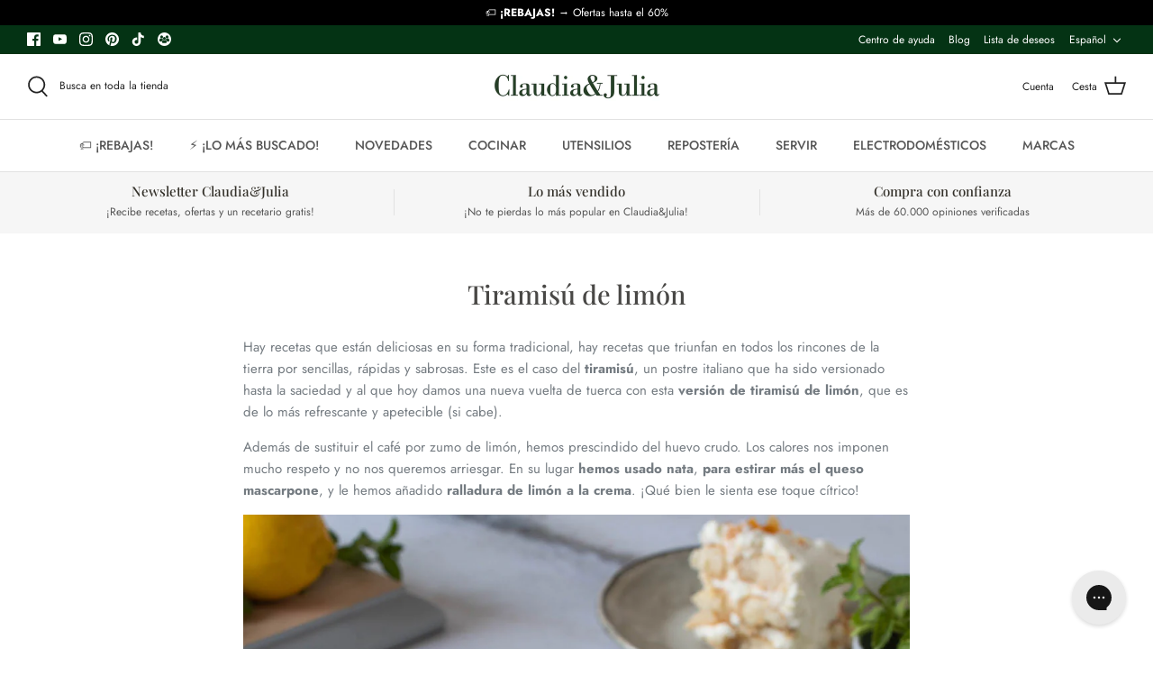

--- FILE ---
content_type: text/html; charset=utf-8
request_url: https://claudiaandjulia.com/blogs/general/tiramisu-de-limon
body_size: 87441
content:
<!DOCTYPE html>
<html lang="es">
<head>
	<script src="//claudiaandjulia.com/cdn/shop/files/pandectes-rules.js?v=2106647678817389379"></script>
	
  <title>Tiramisú de limón &ndash; Claudia&amp;Julia</title>

  <meta charset="utf-8" />
<meta name="viewport" content="width=device-width,initial-scale=1.0" />
<meta http-equiv="X-UA-Compatible" content="IE=edge">

<link rel="preconnect" href="https://cdn.shopify.com" crossorigin>
<link rel="preconnect" href="https://fonts.shopify.com" crossorigin>
<link rel="preconnect" href="https://monorail-edge.shopifysvc.com"><link rel="preload" as="font" href="//claudiaandjulia.com/cdn/fonts/jost/jost_n4.d47a1b6347ce4a4c9f437608011273009d91f2b7.woff2" type="font/woff2" crossorigin><link rel="preload" as="font" href="//claudiaandjulia.com/cdn/fonts/jost/jost_n7.921dc18c13fa0b0c94c5e2517ffe06139c3615a3.woff2" type="font/woff2" crossorigin><link rel="preload" as="font" href="//claudiaandjulia.com/cdn/fonts/jost/jost_i4.b690098389649750ada222b9763d55796c5283a5.woff2" type="font/woff2" crossorigin><link rel="preload" as="font" href="//claudiaandjulia.com/cdn/fonts/jost/jost_i7.d8201b854e41e19d7ed9b1a31fe4fe71deea6d3f.woff2" type="font/woff2" crossorigin><link rel="preload" as="font" href="//claudiaandjulia.com/cdn/fonts/jost/jost_n5.7c8497861ffd15f4e1284cd221f14658b0e95d61.woff2" type="font/woff2" crossorigin><link rel="preload" as="font" href="//claudiaandjulia.com/cdn/fonts/playfair_display/playfairdisplay_n5.6d96c6c4ac11fa0f6466bea3ceb706b13b60121f.woff2" type="font/woff2" crossorigin><link rel="preload" as="font" href="//claudiaandjulia.com/cdn/fonts/cabin/cabin_n7.255204a342bfdbc9ae2017bd4e6a90f8dbb2f561.woff2" type="font/woff2" crossorigin><link rel="preload" href="//claudiaandjulia.com/cdn/shop/t/92/assets/vendor.js?v=93785879233572968171751996563" as="script">
<link rel="preload" href="//claudiaandjulia.com/cdn/shop/t/92/assets/theme.js?v=60251105519176049771767905512" as="script"><link rel="canonical" href="https://claudiaandjulia.com/blogs/general/tiramisu-de-limon" /><link rel="shortcut icon" href="//claudiaandjulia.com/cdn/shop/files/favicon2.png?v=1637254267" type="image/png" /><meta name="description" content="Hay recetas que están deliciosas en su forma tradicional, hay recetas que triunfan en todos los rincones de la tierra por sencillas, rápidas y sabrosas. Este es el caso del tiramisú, un postre italiano que ha sido versionado hasta la saciedad y al que hoy damos una nueva vuelta de tuerca con esta versión de tiramisú de">


  
      
      
      
      
  <meta name="theme-color" content="#023725"><meta name="google-site-verification" content="eW5w8uO1u_VtjidVEaaxWXoWDw2SCfdG1a6p4BUKu6U" />
  <meta name="google-site-verification" content="syGOqlXFpBqCIaaqYYKg3fP8JoopzRL_MJTKvYGUmlc" />


  
  <meta property="og:site_name" content="Claudia&amp;Julia">
<meta property="og:url" content="https://claudiaandjulia.com/blogs/general/tiramisu-de-limon">
<meta property="og:title" content="Tiramisú de limón">
<meta property="og:type" content="article">
<meta property="og:description" content="Hay recetas que están deliciosas en su forma tradicional, hay recetas que triunfan en todos los rincones de la tierra por sencillas, rápidas y sabrosas. Este es el caso del tiramisú, un postre italiano que ha sido versionado hasta la saciedad y al que hoy damos una nueva vuelta de tuerca con esta versión de tiramisú de"><meta property="og:image" content="http://claudiaandjulia.com/cdn/shop/articles/Tiramisu-de-limon-4_a659745c-04d9-4098-a9e3-f4ce2ff6adbc_1200x1200.jpg?v=1737956790">
  <meta property="og:image:secure_url" content="https://claudiaandjulia.com/cdn/shop/articles/Tiramisu-de-limon-4_a659745c-04d9-4098-a9e3-f4ce2ff6adbc_1200x1200.jpg?v=1737956790">
  <meta property="og:image:width" content="1000">
  <meta property="og:image:height" content="1500"><meta name="twitter:card" content="summary_large_image">
<meta name="twitter:title" content="Tiramisú de limón">
<meta name="twitter:description" content="Hay recetas que están deliciosas en su forma tradicional, hay recetas que triunfan en todos los rincones de la tierra por sencillas, rápidas y sabrosas. Este es el caso del tiramisú, un postre italiano que ha sido versionado hasta la saciedad y al que hoy damos una nueva vuelta de tuerca con esta versión de tiramisú de">

  
  <link rel="preload" href="//claudiaandjulia.com/cdn/shop/t/92/assets/styles.css?v=122499067643009229731767905525" as="style">
  <link rel="preload" href="//claudiaandjulia.com/cdn/shop/t/92/assets/custom.css?v=114523264372985615501751996611" as="style">
  
  <link href="//claudiaandjulia.com/cdn/shop/t/92/assets/styles.css?v=122499067643009229731767905525" rel="stylesheet" type="text/css" media="all" />
  <link href="//claudiaandjulia.com/cdn/shop/t/92/assets/custom.css?v=114523264372985615501751996611" rel="stylesheet" type="text/css" media="all" />

  <script>
    window.theme = window.theme || {};
    theme.money_format = "\u003cspan class=money\u003e{{amount_with_comma_separator}}€\u003c\/span\u003e";
    theme.strings = {
      previous: "Anterior",
      next: "Siguiente",
      addressError: "No se puede encontrar esa dirección",
      addressNoResults: "No results for that address",
      addressQueryLimit: "Se ha excedido el límite de uso de la API de Google . Considere la posibilidad de actualizar a un \u003ca href=\"https:\/\/developers.google.com\/maps\/premium\/usage-limits\"\u003ePlan Premium\u003c\/a\u003e.",
      authError: "Hubo un problema de autenticación con su cuenta de Google Maps.",
      icon_labels_left: "Izquierda",
      icon_labels_right: "Derecha",
      icon_labels_down: "Abajo",
      icon_labels_close: "Cerrar",
      icon_labels_plus: "Más",
      cart_terms_confirmation: "Debe aceptar los términos y condiciones antes de continuar.",
      products_listing_from: "Desde",
      layout_live_search_see_all: "Ver todos los resultados",
      products_product_add_to_cart: "Añadir a la cesta",
      products_variant_no_stock: "Agotado",
      products_variant_non_existent: "No disponible",
      onlyXLeft: "¡Sólo quedan [[ quantity ]] !",
      products_product_unit_price_separator: " \/ ",
      general_navigation_menu_toggle_aria_label: "Alternar menú",
      general_accessibility_labels_close: "Cerrar",
      products_added_notification_title: "Recién añadido",
      products_added_notification_item: "Artículo",
      products_added_notification_unit_price: "Precio del artículo",
      products_added_notification_quantity: "Cant.",
      products_added_notification_total_price: "Precio total",
      products_added_notification_shipping_note: "IVA incluido. Envío gratis para pedidos superiores a 35€.",
      products_added_notification_keep_shopping: "Seguir comprando",
      products_added_notification_cart: "Ir a la cesta",
      products_product_adding_to_cart: "Añadiendo",
      products_product_added_to_cart: "¡Gracias!",
      products_product_unit_price_separator: " \/ ",
      products_added_notification_subtotal: "Total",
      products_labels_sold_out: "Agotado",
      products_labels_sale: "¡Oferta!",
      products_labels_percent_reduction: "-[[ amount ]]%",
      products_labels_value_reduction_html: "-[[ amount ]]",
      products_product_preorder: "PREVENTA",
      general_quick_search_pages: "Páginas",
      general_quick_search_no_results: "Lo sentimos, no pudimos encontrar ningún resultado.",
      collections_general_see_all_subcollections: "Ver todo...",
      products_labels_alert_stock: "AVISO:",
      products_labels_out_of_stock: "Producto no disponible temporalmente.",
      products_labels_in_stock: "Producto en stock. Disponible para envío inmediato."
    };
    theme.routes = {
      search_url: '/search',
      cart_url: '/cart',
      cart_add_url: '/cart/add',
      cart_change_url: '/cart/change'
    };
    theme.settings = {
      cart_type: "drawer",
      quickbuy_style: "off"
    };
    document.documentElement.classList.add('js');
  </script>

    <script>window.performance && window.performance.mark && window.performance.mark('shopify.content_for_header.start');</script><meta name="google-site-verification" content="SXRmTXTBlhda8hi7hR5cbEKY6_lbVhg_UDPZgyvJmvo">
<meta id="shopify-digital-wallet" name="shopify-digital-wallet" content="/1919978/digital_wallets/dialog">
<meta name="shopify-checkout-api-token" content="3744dae2c83ae9b4fa711828c9e58e1f">
<meta id="in-context-paypal-metadata" data-shop-id="1919978" data-venmo-supported="false" data-environment="production" data-locale="es_ES" data-paypal-v4="true" data-currency="EUR">
<link rel="alternate" type="application/atom+xml" title="Feed" href="http://feedproxy.google.com/ElBlogDeClaudiaandJulia" />
<script async="async" src="/checkouts/internal/preloads.js?locale=es-ES"></script>
<script id="shopify-features" type="application/json">{"accessToken":"3744dae2c83ae9b4fa711828c9e58e1f","betas":["rich-media-storefront-analytics"],"domain":"claudiaandjulia.com","predictiveSearch":true,"shopId":1919978,"locale":"es"}</script>
<script>var Shopify = Shopify || {};
Shopify.shop = "juliaandjulia.myshopify.com";
Shopify.locale = "es";
Shopify.currency = {"active":"EUR","rate":"1.0"};
Shopify.country = "ES";
Shopify.theme = {"name":"ODEIN DEV - updates 9\/01","id":183253205317,"schema_name":"Symmetry","schema_version":"5.0.1","theme_store_id":568,"role":"main"};
Shopify.theme.handle = "null";
Shopify.theme.style = {"id":null,"handle":null};
Shopify.cdnHost = "claudiaandjulia.com/cdn";
Shopify.routes = Shopify.routes || {};
Shopify.routes.root = "/";</script>
<script type="module">!function(o){(o.Shopify=o.Shopify||{}).modules=!0}(window);</script>
<script>!function(o){function n(){var o=[];function n(){o.push(Array.prototype.slice.apply(arguments))}return n.q=o,n}var t=o.Shopify=o.Shopify||{};t.loadFeatures=n(),t.autoloadFeatures=n()}(window);</script>
<script id="shop-js-analytics" type="application/json">{"pageType":"article"}</script>
<script defer="defer" async type="module" src="//claudiaandjulia.com/cdn/shopifycloud/shop-js/modules/v2/client.init-shop-cart-sync_-aut3ZVe.es.esm.js"></script>
<script defer="defer" async type="module" src="//claudiaandjulia.com/cdn/shopifycloud/shop-js/modules/v2/chunk.common_jR-HGkUL.esm.js"></script>
<script type="module">
  await import("//claudiaandjulia.com/cdn/shopifycloud/shop-js/modules/v2/client.init-shop-cart-sync_-aut3ZVe.es.esm.js");
await import("//claudiaandjulia.com/cdn/shopifycloud/shop-js/modules/v2/chunk.common_jR-HGkUL.esm.js");

  window.Shopify.SignInWithShop?.initShopCartSync?.({"fedCMEnabled":true,"windoidEnabled":true});

</script>
<script>(function() {
  var isLoaded = false;
  function asyncLoad() {
    if (isLoaded) return;
    isLoaded = true;
    var urls = ["https:\/\/chimpstatic.com\/mcjs-connected\/js\/users\/db3d39e676c71c55b94e57d4f\/731aec4ba21c136c9a82817ff.js?shop=juliaandjulia.myshopify.com","https:\/\/swymv3premium-01.azureedge.net\/code\/swym-shopify.js?shop=juliaandjulia.myshopify.com","\/\/cdn.shopify.com\/proxy\/d22755773bfc2e779dae8ea3a9194886bb56c0b31a68b3a5220fdac0bfaf74aa\/cdn.bogos.io\/script_tag\/secomapp.scripttag.js?shop=juliaandjulia.myshopify.com\u0026sp-cache-control=cHVibGljLCBtYXgtYWdlPTkwMA","https:\/\/config.gorgias.chat\/bundle-loader\/01J8M4RDAPWNQ7GG1XES8YFAG0?source=shopify1click\u0026shop=juliaandjulia.myshopify.com","https:\/\/searchanise-ef84.kxcdn.com\/widgets\/shopify\/init.js?a=0W5j7o2m7v\u0026shop=juliaandjulia.myshopify.com","https:\/\/cdn.9gtb.com\/loader.js?g_cvt_id=9efb6ac8-6730-4b96-a1e2-ddf87c6735bf\u0026shop=juliaandjulia.myshopify.com"];
    for (var i = 0; i < urls.length; i++) {
      var s = document.createElement('script');
      s.type = 'text/javascript';
      s.async = true;
      s.src = urls[i];
      var x = document.getElementsByTagName('script')[0];
      x.parentNode.insertBefore(s, x);
    }
  };
  if(window.attachEvent) {
    window.attachEvent('onload', asyncLoad);
  } else {
    window.addEventListener('load', asyncLoad, false);
  }
})();</script>
<script id="__st">var __st={"a":1919978,"offset":3600,"reqid":"cf37efca-494b-4df0-b889-924b41e4e59b-1768970876","pageurl":"claudiaandjulia.com\/blogs\/general\/tiramisu-de-limon","s":"articles-556756238397","u":"407822d0da8a","p":"article","rtyp":"article","rid":556756238397};</script>
<script>window.ShopifyPaypalV4VisibilityTracking = true;</script>
<script id="captcha-bootstrap">!function(){'use strict';const t='contact',e='account',n='new_comment',o=[[t,t],['blogs',n],['comments',n],[t,'customer']],c=[[e,'customer_login'],[e,'guest_login'],[e,'recover_customer_password'],[e,'create_customer']],r=t=>t.map((([t,e])=>`form[action*='/${t}']:not([data-nocaptcha='true']) input[name='form_type'][value='${e}']`)).join(','),a=t=>()=>t?[...document.querySelectorAll(t)].map((t=>t.form)):[];function s(){const t=[...o],e=r(t);return a(e)}const i='password',u='form_key',d=['recaptcha-v3-token','g-recaptcha-response','h-captcha-response',i],f=()=>{try{return window.sessionStorage}catch{return}},m='__shopify_v',_=t=>t.elements[u];function p(t,e,n=!1){try{const o=window.sessionStorage,c=JSON.parse(o.getItem(e)),{data:r}=function(t){const{data:e,action:n}=t;return t[m]||n?{data:e,action:n}:{data:t,action:n}}(c);for(const[e,n]of Object.entries(r))t.elements[e]&&(t.elements[e].value=n);n&&o.removeItem(e)}catch(o){console.error('form repopulation failed',{error:o})}}const l='form_type',E='cptcha';function T(t){t.dataset[E]=!0}const w=window,h=w.document,L='Shopify',v='ce_forms',y='captcha';let A=!1;((t,e)=>{const n=(g='f06e6c50-85a8-45c8-87d0-21a2b65856fe',I='https://cdn.shopify.com/shopifycloud/storefront-forms-hcaptcha/ce_storefront_forms_captcha_hcaptcha.v1.5.2.iife.js',D={infoText:'Protegido por hCaptcha',privacyText:'Privacidad',termsText:'Términos'},(t,e,n)=>{const o=w[L][v],c=o.bindForm;if(c)return c(t,g,e,D).then(n);var r;o.q.push([[t,g,e,D],n]),r=I,A||(h.body.append(Object.assign(h.createElement('script'),{id:'captcha-provider',async:!0,src:r})),A=!0)});var g,I,D;w[L]=w[L]||{},w[L][v]=w[L][v]||{},w[L][v].q=[],w[L][y]=w[L][y]||{},w[L][y].protect=function(t,e){n(t,void 0,e),T(t)},Object.freeze(w[L][y]),function(t,e,n,w,h,L){const[v,y,A,g]=function(t,e,n){const i=e?o:[],u=t?c:[],d=[...i,...u],f=r(d),m=r(i),_=r(d.filter((([t,e])=>n.includes(e))));return[a(f),a(m),a(_),s()]}(w,h,L),I=t=>{const e=t.target;return e instanceof HTMLFormElement?e:e&&e.form},D=t=>v().includes(t);t.addEventListener('submit',(t=>{const e=I(t);if(!e)return;const n=D(e)&&!e.dataset.hcaptchaBound&&!e.dataset.recaptchaBound,o=_(e),c=g().includes(e)&&(!o||!o.value);(n||c)&&t.preventDefault(),c&&!n&&(function(t){try{if(!f())return;!function(t){const e=f();if(!e)return;const n=_(t);if(!n)return;const o=n.value;o&&e.removeItem(o)}(t);const e=Array.from(Array(32),(()=>Math.random().toString(36)[2])).join('');!function(t,e){_(t)||t.append(Object.assign(document.createElement('input'),{type:'hidden',name:u})),t.elements[u].value=e}(t,e),function(t,e){const n=f();if(!n)return;const o=[...t.querySelectorAll(`input[type='${i}']`)].map((({name:t})=>t)),c=[...d,...o],r={};for(const[a,s]of new FormData(t).entries())c.includes(a)||(r[a]=s);n.setItem(e,JSON.stringify({[m]:1,action:t.action,data:r}))}(t,e)}catch(e){console.error('failed to persist form',e)}}(e),e.submit())}));const S=(t,e)=>{t&&!t.dataset[E]&&(n(t,e.some((e=>e===t))),T(t))};for(const o of['focusin','change'])t.addEventListener(o,(t=>{const e=I(t);D(e)&&S(e,y())}));const B=e.get('form_key'),M=e.get(l),P=B&&M;t.addEventListener('DOMContentLoaded',(()=>{const t=y();if(P)for(const e of t)e.elements[l].value===M&&p(e,B);[...new Set([...A(),...v().filter((t=>'true'===t.dataset.shopifyCaptcha))])].forEach((e=>S(e,t)))}))}(h,new URLSearchParams(w.location.search),n,t,e,['guest_login'])})(!0,!0)}();</script>
<script integrity="sha256-4kQ18oKyAcykRKYeNunJcIwy7WH5gtpwJnB7kiuLZ1E=" data-source-attribution="shopify.loadfeatures" defer="defer" src="//claudiaandjulia.com/cdn/shopifycloud/storefront/assets/storefront/load_feature-a0a9edcb.js" crossorigin="anonymous"></script>
<script data-source-attribution="shopify.dynamic_checkout.dynamic.init">var Shopify=Shopify||{};Shopify.PaymentButton=Shopify.PaymentButton||{isStorefrontPortableWallets:!0,init:function(){window.Shopify.PaymentButton.init=function(){};var t=document.createElement("script");t.src="https://claudiaandjulia.com/cdn/shopifycloud/portable-wallets/latest/portable-wallets.es.js",t.type="module",document.head.appendChild(t)}};
</script>
<script data-source-attribution="shopify.dynamic_checkout.buyer_consent">
  function portableWalletsHideBuyerConsent(e){var t=document.getElementById("shopify-buyer-consent"),n=document.getElementById("shopify-subscription-policy-button");t&&n&&(t.classList.add("hidden"),t.setAttribute("aria-hidden","true"),n.removeEventListener("click",e))}function portableWalletsShowBuyerConsent(e){var t=document.getElementById("shopify-buyer-consent"),n=document.getElementById("shopify-subscription-policy-button");t&&n&&(t.classList.remove("hidden"),t.removeAttribute("aria-hidden"),n.addEventListener("click",e))}window.Shopify?.PaymentButton&&(window.Shopify.PaymentButton.hideBuyerConsent=portableWalletsHideBuyerConsent,window.Shopify.PaymentButton.showBuyerConsent=portableWalletsShowBuyerConsent);
</script>
<script data-source-attribution="shopify.dynamic_checkout.cart.bootstrap">document.addEventListener("DOMContentLoaded",(function(){function t(){return document.querySelector("shopify-accelerated-checkout-cart, shopify-accelerated-checkout")}if(t())Shopify.PaymentButton.init();else{new MutationObserver((function(e,n){t()&&(Shopify.PaymentButton.init(),n.disconnect())})).observe(document.body,{childList:!0,subtree:!0})}}));
</script>
<link id="shopify-accelerated-checkout-styles" rel="stylesheet" media="screen" href="https://claudiaandjulia.com/cdn/shopifycloud/portable-wallets/latest/accelerated-checkout-backwards-compat.css" crossorigin="anonymous">
<style id="shopify-accelerated-checkout-cart">
        #shopify-buyer-consent {
  margin-top: 1em;
  display: inline-block;
  width: 100%;
}

#shopify-buyer-consent.hidden {
  display: none;
}

#shopify-subscription-policy-button {
  background: none;
  border: none;
  padding: 0;
  text-decoration: underline;
  font-size: inherit;
  cursor: pointer;
}

#shopify-subscription-policy-button::before {
  box-shadow: none;
}

      </style>

<script>window.performance && window.performance.mark && window.performance.mark('shopify.content_for_header.end');</script>

  <script>
  !function(t,n){var e=n.loyaltylion||[];if(!e.isLoyaltyLion){n.loyaltylion=e,void 0===n.lion&&(n.lion=e),e.version=2,e.isLoyaltyLion=!0;var o=n.URLSearchParams,i=n.sessionStorage,r="ll_loader_revision",a=(new Date).toISOString().replace(/-/g,""),s="function"==typeof o?function(){try{var t=new o(n.location.search).get(r);return t&&i.setItem(r,t),i.getItem(r)}catch(t){return""}}():null;c("https://sdk.loyaltylion.net/static/2/"+a.slice(0,8)+"/loader"+(s?"-"+s:"")+".js");var l=!1;e.init=function(t){if(l)throw new Error("Cannot call lion.init more than once");l=!0;var n=e._token=t.token;if(!n)throw new Error("Token must be supplied to lion.init");var o=[];function i(t,n){t[n]=function(){o.push([n,Array.prototype.slice.call(arguments,0)])}}"_push configure bootstrap shutdown on removeListener authenticateCustomer".split(" ").forEach(function(t){i(e,t)}),c("https://sdk.loyaltylion.net/sdk/start/"+a.slice(0,11)+"/"+n+".js"),e._initData=t,e._buffer=o}}function c(n){var e=t.getElementsByTagName("script")[0],o=t.createElement("script");o.src=n,o.crossOrigin="",e.parentNode.insertBefore(o,e)}}(document,window);

  
    
      loyaltylion.init({ token: "69be5a3407d1765dd2eb97b7a4454b43" });
    
  
</script>
  <script>
    
    
    
    
    var gsf_conversion_data = {page_type : '', event : '', data : {shop_currency : "EUR"}};
    
</script>


<!-- BEGIN app block: shopify://apps/pandectes-gdpr/blocks/banner/58c0baa2-6cc1-480c-9ea6-38d6d559556a -->
  
    
      <!-- TCF is active, scripts are loaded above -->
      
        <script>
          if (!window.PandectesRulesSettings) {
            window.PandectesRulesSettings = {"store":{"id":1919978,"adminMode":false,"headless":false,"storefrontRootDomain":"","checkoutRootDomain":"","storefrontAccessToken":""},"banner":{"cookiesBlockedByDefault":"0","hybridStrict":false,"isActive":true},"geolocation":{"brOnly":false,"caOnly":false,"euOnly":false,"jpOnly":false,"thOnly":false,"canadaOnly":false,"globalVisibility":true},"blocker":{"isActive":false,"googleConsentMode":{"isActive":false,"id":"","analyticsId":"","adStorageCategory":4,"analyticsStorageCategory":2,"functionalityStorageCategory":1,"personalizationStorageCategory":1,"securityStorageCategory":0,"customEvent":true,"redactData":true,"urlPassthrough":false},"facebookPixel":{"isActive":false,"id":"","ldu":false},"microsoft":{},"rakuten":{"isActive":false,"cmp":false,"ccpa":false},"gpcIsActive":false,"defaultBlocked":0,"patterns":{"whiteList":[],"blackList":{"1":[],"2":[],"4":[],"8":[]},"iframesWhiteList":[],"iframesBlackList":{"1":[],"2":[],"4":[],"8":[]},"beaconsWhiteList":[],"beaconsBlackList":{"1":[],"2":[],"4":[],"8":[]}}}};
            const rulesScript = document.createElement('script');
            window.PandectesRulesSettings.auto = true;
            rulesScript.src = "https://cdn.shopify.com/extensions/019bdc07-7fb4-70c4-ad72-a3837152bf63/gdpr-238/assets/pandectes-rules.js";
            const firstChild = document.head.firstChild;
            document.head.insertBefore(rulesScript, firstChild);
          }
        </script>
      
      <script>
        
          window.PandectesSettings = {"store":{"id":1919978,"plan":"premium","theme":"Odein - Last version","primaryLocale":"es","adminMode":false,"headless":false,"storefrontRootDomain":"","checkoutRootDomain":"","storefrontAccessToken":""},"tsPublished":1752488224,"declaration":{"showPurpose":true,"showProvider":true,"showDateGenerated":true},"language":{"unpublished":[],"languageMode":"Multilingual","fallbackLanguage":"es","languageDetection":"browser","languagesSupported":["en","de"]},"texts":{"managed":{"headerText":{"de":"Wir respektieren deine Privatsphäre","en":"We respect your privacy","es":"Respetamos tu privacidad"},"consentText":{"de":"Diese Website verwendet Cookies, um Ihnen das beste Erlebnis zu bieten.","en":"This website uses cookies to ensure you get the best experience.","es":"Nuestra tienda utiliza cookies para garantizar que obtengas la mejor experiencia."},"linkText":{"de":"Mehr erfahren","en":"Learn more","es":"Más información"},"imprintText":{"de":"Impressum","en":"Imprint","es":"Imprimir"},"googleLinkText":{"de":"Googles Datenschutzbestimmungen","en":"Google's Privacy Terms","es":"Términos de privacidad de Google"},"allowButtonText":{"de":"Annehmen","en":"Accept","es":"Aceptar"},"denyButtonText":{"de":"Ablehnen","en":"Decline","es":"Disminución"},"dismissButtonText":{"de":"Okay","en":"Ok","es":"OK"},"leaveSiteButtonText":{"de":"Diese Seite verlassen","en":"Leave this site","es":"Salir de este sitio"},"preferencesButtonText":{"de":"Einstellungen","en":"Preferences","es":"Preferencias"},"cookiePolicyText":{"de":"Cookie-Richtlinie","en":"Cookie policy","es":"Política de cookies"},"preferencesPopupTitleText":{"de":"Einwilligungseinstellungen verwalten","en":"Manage consent preferences","es":"Gestionar las preferencias de consentimiento"},"preferencesPopupIntroText":{"de":"Wir verwenden Cookies, um die Funktionalität der Website zu optimieren, die Leistung zu analysieren und Ihnen ein personalisiertes Erlebnis zu bieten. Einige Cookies sind für den ordnungsgemäßen Betrieb der Website unerlässlich. Diese Cookies können nicht deaktiviert werden. In diesem Fenster können Sie Ihre Präferenzen für Cookies verwalten.","en":"We use cookies to optimize website functionality, analyze the performance, and provide personalized experience to you. Some cookies are essential to make the website operate and function correctly. Those cookies cannot be disabled. In this window you can manage your preference of cookies.","es":"Usamos cookies para optimizar la funcionalidad del sitio web, analizar el rendimiento y brindarte una experiencia personalizada. Algunas cookies son esenciales para que el sitio web funcione y funcione correctamente. Esas cookies no se pueden desactivar. En esta ventana puedes administrar tu preferencia de cookies."},"preferencesPopupSaveButtonText":{"de":"Auswahl speichern","en":"Save preferences","es":"Guardar preferencias"},"preferencesPopupCloseButtonText":{"de":"Schließen","en":"Close","es":"Cerrar"},"preferencesPopupAcceptAllButtonText":{"de":"Alles Akzeptieren","en":"Accept all","es":"Aceptar todo"},"preferencesPopupRejectAllButtonText":{"de":"Alles ablehnen","en":"Reject all","es":"Rechazar todo"},"cookiesDetailsText":{"de":"Cookie-Details","en":"Cookies details","es":"Detalles de las cookies"},"preferencesPopupAlwaysAllowedText":{"de":"Immer erlaubt","en":"Always allowed","es":"Siempre permitido"},"accessSectionParagraphText":{"de":"Sie haben das Recht, jederzeit auf Ihre Daten zuzugreifen.","en":"You have the right to request access to your data at any time.","es":"Tiene derecho a poder acceder a sus datos en cualquier momento."},"accessSectionTitleText":{"de":"Datenübertragbarkeit","en":"Data portability","es":"Portabilidad de datos"},"accessSectionAccountInfoActionText":{"de":"persönliche Daten","en":"Personal data","es":"Información personal"},"accessSectionDownloadReportActionText":{"de":"Alle Daten anfordern","en":"Request export","es":"Descargar todo"},"accessSectionGDPRRequestsActionText":{"de":"Anfragen betroffener Personen","en":"Data subject requests","es":"Solicitudes de sujetos de datos"},"accessSectionOrdersRecordsActionText":{"de":"Aufträge","en":"Orders","es":"Pedidos"},"rectificationSectionParagraphText":{"de":"Sie haben das Recht, die Aktualisierung Ihrer Daten zu verlangen, wann immer Sie dies für angemessen halten.","en":"You have the right to request your data to be updated whenever you think it is appropriate.","es":"Tienes derecho a solicitar la actualización de tus datos siempre que lo creas oportuno."},"rectificationSectionTitleText":{"de":"Datenberichtigung","en":"Data Rectification","es":"Rectificación de datos"},"rectificationCommentPlaceholder":{"de":"Beschreiben Sie, was Sie aktualisieren möchten","en":"Describe what you want to be updated","es":"Describe lo que quieres que se actualice"},"rectificationCommentValidationError":{"de":"Kommentar ist erforderlich","en":"Comment is required","es":"Se requiere comentario"},"rectificationSectionEditAccountActionText":{"de":"Aktualisierung anfordern","en":"Request an update","es":"Solicita una actualización"},"erasureSectionTitleText":{"de":"Recht auf Löschung","en":"Right to be forgotten","es":"Derecho al olvido"},"erasureSectionParagraphText":{"de":"Sie haben das Recht, die Löschung aller Ihrer Daten zu verlangen. Danach können Sie nicht mehr auf Ihr Konto zugreifen.","en":"You have the right to ask all your data to be erased. After that, you will no longer be able to access your account.","es":"Tiene derecho a solicitar la eliminación de todos sus datos. Después de eso, ya no podrá acceder a su cuenta."},"erasureSectionRequestDeletionActionText":{"de":"Löschung personenbezogener Daten anfordern","en":"Request personal data deletion","es":"Solicitar la eliminación de datos personales"},"consentDate":{"de":"Zustimmungsdatum","en":"Consent date","es":"fecha de consentimiento"},"consentId":{"de":"Einwilligungs-ID","en":"Consent ID","es":"ID de consentimiento"},"consentSectionChangeConsentActionText":{"de":"Einwilligungspräferenz ändern","en":"Change consent preference","es":"Cambiar la preferencia de consentimiento"},"consentSectionConsentedText":{"de":"Sie haben der Cookie-Richtlinie dieser Website zugestimmt am","en":"You consented to the cookies policy of this website on","es":"Usted dio su consentimiento a la política de cookies de este sitio web en"},"consentSectionNoConsentText":{"de":"Sie haben der Cookie-Richtlinie dieser Website nicht zugestimmt.","en":"You have not consented to the cookies policy of this website.","es":"No ha dado su consentimiento a la política de cookies de este sitio web."},"consentSectionTitleText":{"de":"Ihre Cookie-Einwilligung","en":"Your cookie consent","es":"Su consentimiento de cookies"},"consentStatus":{"de":"Einwilligungspräferenz","en":"Consent preference","es":"Preferencia de consentimiento"},"confirmationFailureMessage":{"de":"Ihre Anfrage wurde nicht bestätigt. Bitte versuchen Sie es erneut und wenn das Problem weiterhin besteht, wenden Sie sich an den Ladenbesitzer, um Hilfe zu erhalten","en":"Your request was not verified. Please try again and if problem persists, contact store owner for assistance","es":"Su solicitud no fue verificada. Vuelva a intentarlo y, si el problema persiste, comuníquese con el propietario de la tienda para obtener ayuda."},"confirmationFailureTitle":{"de":"Ein Problem ist aufgetreten","en":"A problem occurred","es":"Ocurrió un problema"},"confirmationSuccessMessage":{"de":"Wir werden uns in Kürze zu Ihrem Anliegen bei Ihnen melden.","en":"We will soon get back to you as to your request.","es":"Pronto nos comunicaremos con usted en cuanto a su solicitud."},"confirmationSuccessTitle":{"de":"Ihre Anfrage wurde bestätigt","en":"Your request is verified","es":"Tu solicitud está verificada"},"guestsSupportEmailFailureMessage":{"de":"Ihre Anfrage wurde nicht übermittelt. Bitte versuchen Sie es erneut und wenn das Problem weiterhin besteht, wenden Sie sich an den Shop-Inhaber, um Hilfe zu erhalten.","en":"Your request was not submitted. Please try again and if problem persists, contact store owner for assistance.","es":"Su solicitud no fue enviada. Vuelva a intentarlo y, si el problema persiste, comuníquese con el propietario de la tienda para obtener ayuda."},"guestsSupportEmailFailureTitle":{"de":"Ein Problem ist aufgetreten","en":"A problem occurred","es":"Ocurrió un problema"},"guestsSupportEmailPlaceholder":{"de":"E-Mail-Addresse","en":"E-mail address","es":"Dirección de correo electrónico"},"guestsSupportEmailSuccessMessage":{"de":"Wenn Sie als Kunde dieses Shops registriert sind, erhalten Sie in Kürze eine E-Mail mit Anweisungen zum weiteren Vorgehen.","en":"If you are registered as a customer of this store, you will soon receive an email with instructions on how to proceed.","es":"Si está registrado como cliente de esta tienda, pronto recibirá un correo electrónico con instrucciones sobre cómo proceder."},"guestsSupportEmailSuccessTitle":{"de":"Vielen Dank für die Anfrage","en":"Thank you for your request","es":"gracias por tu solicitud"},"guestsSupportEmailValidationError":{"de":"Email ist ungültig","en":"Email is not valid","es":"El correo no es válido"},"guestsSupportInfoText":{"de":"Bitte loggen Sie sich mit Ihrem Kundenkonto ein, um fortzufahren.","en":"Please login with your customer account to further proceed.","es":"Inicie sesión con su cuenta de cliente para continuar."},"submitButton":{"de":"einreichen","en":"Submit","es":"Enviar"},"submittingButton":{"de":"Senden...","en":"Submitting...","es":"Sumisión..."},"cancelButton":{"de":"Abbrechen","en":"Cancel","es":"Cancelar"},"declIntroText":{"de":"Wir verwenden Cookies, um die Funktionalität der Website zu optimieren, die Leistung zu analysieren und Ihnen ein personalisiertes Erlebnis zu bieten. Einige Cookies sind für den ordnungsgemäßen Betrieb der Website unerlässlich. Diese Cookies können nicht deaktiviert werden. In diesem Fenster können Sie Ihre Präferenzen für Cookies verwalten.","en":"We use cookies to optimize website functionality, analyze the performance, and provide personalized experience to you. Some cookies are essential to make the website operate and function correctly. Those cookies cannot be disabled. In this window you can manage your preference of cookies.","es":"Usamos cookies para optimizar la funcionalidad del sitio web, analizar el rendimiento y brindarle una experiencia personalizada. Algunas cookies son esenciales para que el sitio web funcione y funcione correctamente. Esas cookies no se pueden deshabilitar. En esta ventana puede gestionar su preferencia de cookies."},"declName":{"de":"Name","en":"Name","es":"Nombre"},"declPurpose":{"de":"Zweck","en":"Purpose","es":"Objetivo"},"declType":{"de":"Typ","en":"Type","es":"Escribe"},"declRetention":{"de":"Speicherdauer","en":"Retention","es":"Retencion"},"declProvider":{"de":"Anbieter","en":"Provider","es":"Proveedor"},"declFirstParty":{"de":"Erstanbieter","en":"First-party","es":"Origen"},"declThirdParty":{"de":"Drittanbieter","en":"Third-party","es":"Tercero"},"declSeconds":{"de":"Sekunden","en":"seconds","es":"segundos"},"declMinutes":{"de":"Minuten","en":"minutes","es":"minutos"},"declHours":{"de":"Std.","en":"hours","es":"horas"},"declDays":{"de":"Tage","en":"days","es":"días"},"declMonths":{"de":"Monate","en":"months","es":"meses"},"declYears":{"de":"Jahre","en":"years","es":"años"},"declSession":{"de":"Sitzung","en":"Session","es":"Sesión"},"declDomain":{"de":"Domain","en":"Domain","es":"Dominio"},"declPath":{"de":"Weg","en":"Path","es":"Sendero"}},"categories":{"strictlyNecessaryCookiesTitleText":{"de":"Unbedingt erforderlich","en":"Strictly necessary cookies","es":"Cookies estrictamente necesarias"},"strictlyNecessaryCookiesDescriptionText":{"de":"Diese Cookies sind unerlässlich, damit Sie sich auf der Website bewegen und ihre Funktionen nutzen können, z. B. den Zugriff auf sichere Bereiche der Website. Ohne diese Cookies kann die Website nicht richtig funktionieren.","en":"These cookies are essential in order to enable you to move around the website and use its features, such as accessing secure areas of the website. The website cannot function properly without these cookies.","es":"Estas cookies son esenciales para permitirle moverse por el sitio web y utilizar sus funciones, como acceder a áreas seguras del sitio web. El sitio web no puede funcionar correctamente sin estas cookies."},"functionalityCookiesTitleText":{"de":"Funktionale Cookies","en":"Functional cookies","es":"Cookies funcionales"},"functionalityCookiesDescriptionText":{"de":"Diese Cookies ermöglichen es der Website, verbesserte Funktionalität und Personalisierung bereitzustellen. Sie können von uns oder von Drittanbietern gesetzt werden, deren Dienste wir auf unseren Seiten hinzugefügt haben. Wenn Sie diese Cookies nicht zulassen, funktionieren einige oder alle dieser Dienste möglicherweise nicht richtig.","en":"These cookies enable the site to provide enhanced functionality and personalisation. They may be set by us or by third party providers whose services we have added to our pages. If you do not allow these cookies then some or all of these services may not function properly.","es":"Estas cookies permiten que el sitio proporcione una funcionalidad y personalización mejoradas. Pueden ser establecidos por nosotros o por proveedores externos cuyos servicios hemos agregado a nuestras páginas. Si no permite estas cookies, es posible que algunos o todos estos servicios no funcionen correctamente."},"performanceCookiesTitleText":{"de":"Performance-Cookies","en":"Performance cookies","es":"Cookies de rendimiento"},"performanceCookiesDescriptionText":{"de":"Diese Cookies ermöglichen es uns, die Leistung unserer Website zu überwachen und zu verbessern. Sie ermöglichen es uns beispielsweise, Besuche zu zählen, Verkehrsquellen zu identifizieren und zu sehen, welche Teile der Website am beliebtesten sind.","en":"These cookies enable us to monitor and improve the performance of our website. For example, they allow us to count visits, identify traffic sources and see which parts of the site are most popular.","es":"Estas cookies nos permiten monitorear y mejorar el rendimiento de nuestro sitio web. Por ejemplo, nos permiten contar las visitas, identificar las fuentes de tráfico y ver qué partes del sitio son más populares."},"targetingCookiesTitleText":{"de":"Targeting-Cookies","en":"Targeting cookies","es":"Cookies de marketing"},"targetingCookiesDescriptionText":{"de":"Diese Cookies können von unseren Werbepartnern über unsere Website gesetzt werden. Sie können von diesen Unternehmen verwendet werden, um ein Profil Ihrer Interessen zu erstellen und Ihnen relevante Werbung auf anderen Websites anzuzeigen. Sie speichern keine direkten personenbezogenen Daten, sondern basieren auf der eindeutigen Identifizierung Ihres Browsers und Ihres Internetgeräts. Wenn Sie diese Cookies nicht zulassen, erleben Sie weniger zielgerichtete Werbung.","en":"These cookies may be set through our site by our advertising partners. They may be used by those companies to build a profile of your interests and show you relevant adverts on other sites.    They do not store directly personal information, but are based on uniquely identifying your browser and internet device. If you do not allow these cookies, you will experience less targeted advertising.","es":"Nuestros socios publicitarios pueden establecer estas cookies a través de nuestro sitio. Estas empresas pueden utilizarlos para crear un perfil de sus intereses y mostrarle anuncios relevantes en otros sitios. No almacenan directamente información personal, sino que se basan en la identificación única de su navegador y dispositivo de Internet. Si no permite estas cookies, experimentará publicidad menos dirigida."},"unclassifiedCookiesTitleText":{"de":"Unklassifizierte Cookies","en":"Unclassified cookies","es":"Cookies sin clasificar"},"unclassifiedCookiesDescriptionText":{"de":"Unklassifizierte Cookies sind Cookies, die wir gerade zusammen mit den Anbietern einzelner Cookies klassifizieren.","en":"Unclassified cookies are cookies that we are in the process of classifying, together with the providers of individual cookies.","es":"Las cookies no clasificadas son cookies que estamos en proceso de clasificar, junto con los proveedores de cookies individuales."}},"auto":{}},"library":{"previewMode":false,"fadeInTimeout":0,"defaultBlocked":0,"showLink":true,"showImprintLink":false,"showGoogleLink":false,"enabled":true,"cookie":{"expiryDays":365,"secure":true},"dismissOnScroll":false,"dismissOnWindowClick":true,"dismissOnTimeout":false,"palette":{"popup":{"background":"#FFFFFF","backgroundForCalculations":{"a":1,"b":255,"g":255,"r":255},"text":"#000000"},"button":{"background":"#093314","backgroundForCalculations":{"a":1,"b":20,"g":51,"r":9},"text":"#FFFFFF","textForCalculation":{"a":1,"b":255,"g":255,"r":255},"border":"transparent"}},"content":{"href":"/policies/privacy-policy","imprintHref":"/","close":"&#10005;","target":"","logo":"<img class=\"cc-banner-logo\" style=\"max-height: 40px;\" src=\"https://juliaandjulia.myshopify.com/cdn/shop/files/pandectes-banner-logo.png\" alt=\"Cookie banner\" />"},"window":"<div role=\"dialog\" aria-label=\"Respetamos tu privacidad\" aria-describedby=\"cookieconsent:desc\" id=\"pandectes-banner\" class=\"cc-window-wrapper cc-bottom-left-wrapper\"><div class=\"pd-cookie-banner-window cc-window {{classes}}\"><!--googleoff: all-->{{children}}<!--googleon: all--></div></div>","compliance":{"custom":"<div class=\"cc-compliance cc-highlight\">{{preferences}}{{allow}}</div>"},"type":"custom","layouts":{"basic":"{{logo}}{{messagelink}}{{compliance}}"},"position":"bottom-left","theme":"classic","revokable":false,"animateRevokable":false,"revokableReset":false,"revokableLogoUrl":"https://juliaandjulia.myshopify.com/cdn/shop/files/pandectes-reopen-logo.png","revokablePlacement":"bottom-left","revokableMarginHorizontal":15,"revokableMarginVertical":15,"static":false,"autoAttach":true,"hasTransition":true,"blacklistPage":[""],"elements":{"close":"<button aria-label=\"Cerrar\" type=\"button\" class=\"cc-close\">{{close}}</button>","dismiss":"<button type=\"button\" class=\"cc-btn cc-btn-decision cc-dismiss\">{{dismiss}}</button>","allow":"<button type=\"button\" class=\"cc-btn cc-btn-decision cc-allow\">{{allow}}</button>","deny":"<button type=\"button\" class=\"cc-btn cc-btn-decision cc-deny\">{{deny}}</button>","preferences":"<button type=\"button\" class=\"cc-btn cc-settings\" onclick=\"Pandectes.fn.openPreferences()\">{{preferences}}</button>"}},"geolocation":{"brOnly":false,"caOnly":false,"euOnly":false,"jpOnly":false,"thOnly":false,"canadaOnly":false,"globalVisibility":true},"dsr":{"guestsSupport":false,"accessSectionDownloadReportAuto":false},"banner":{"resetTs":1680079055,"extraCss":"        .cc-banner-logo {max-width: 24em!important;}    @media(min-width: 768px) {.cc-window.cc-floating{max-width: 24em!important;width: 24em!important;}}    .cc-message, .pd-cookie-banner-window .cc-header, .cc-logo {text-align: left}    .cc-window-wrapper{z-index: 2147483647;}    .cc-window{z-index: 2147483647;font-family: inherit;}    .pd-cookie-banner-window .cc-header{font-family: inherit;}    .pd-cp-ui{font-family: inherit; background-color: #FFFFFF;color:#000000;}    button.pd-cp-btn, a.pd-cp-btn{background-color:#093314;color:#FFFFFF!important;}    input + .pd-cp-preferences-slider{background-color: rgba(0, 0, 0, 0.3)}    .pd-cp-scrolling-section::-webkit-scrollbar{background-color: rgba(0, 0, 0, 0.3)}    input:checked + .pd-cp-preferences-slider{background-color: rgba(0, 0, 0, 1)}    .pd-cp-scrolling-section::-webkit-scrollbar-thumb {background-color: rgba(0, 0, 0, 1)}    .pd-cp-ui-close{color:#000000;}    .pd-cp-preferences-slider:before{background-color: #FFFFFF}    .pd-cp-title:before {border-color: #000000!important}    .pd-cp-preferences-slider{background-color:#000000}    .pd-cp-toggle{color:#000000!important}    @media(max-width:699px) {.pd-cp-ui-close-top svg {fill: #000000}}    .pd-cp-toggle:hover,.pd-cp-toggle:visited,.pd-cp-toggle:active{color:#000000!important}    .pd-cookie-banner-window {box-shadow: 0 0 18px rgb(0 0 0 / 20%);}  ","customJavascript":{},"showPoweredBy":false,"logoHeight":40,"hybridStrict":false,"cookiesBlockedByDefault":"0","isActive":true,"implicitSavePreferences":true,"cookieIcon":false,"blockBots":false,"showCookiesDetails":true,"hasTransition":true,"blockingPage":false,"showOnlyLandingPage":false,"leaveSiteUrl":"https://www.google.com","linkRespectStoreLang":true},"cookies":{"0":[{"name":"secure_customer_sig","type":"http","domain":"claudiaandjulia.com","path":"/","provider":"Shopify","firstParty":true,"retention":"1 year(s)","expires":1,"unit":"declYears","purpose":{"de":"Wird im Zusammenhang mit dem Kundenlogin verwendet.","en":"Used to identify a user after they sign into a shop as a customer so they do not need to log in again.","es":"Used in connection with customer login."}},{"name":"localization","type":"http","domain":"claudiaandjulia.com","path":"/","provider":"Shopify","firstParty":true,"retention":"1 year(s)","expires":1,"unit":"declYears","purpose":{"de":"Lokalisierung von Shopify-Shops","en":"Used to localize the cart to the correct country.","es":"Shopify store localization"}},{"name":"cart_currency","type":"http","domain":"claudiaandjulia.com","path":"/","provider":"Shopify","firstParty":true,"retention":"14 day(s)","expires":14,"unit":"declDays","purpose":{"de":"Das Cookie ist für die sichere Checkout- und Zahlungsfunktion auf der Website erforderlich. Diese Funktion wird von shopify.com bereitgestellt.","en":"Used after a checkout is completed to initialize a new empty cart with the same currency as the one just used.","es":"Used in connection with shopping cart."}},{"name":"keep_alive","type":"http","domain":"claudiaandjulia.com","path":"/","provider":"Shopify","firstParty":true,"retention":"30 minute(s)","expires":30,"unit":"declMinutes","purpose":{"de":"Wird im Zusammenhang mit der Käuferlokalisierung verwendet.","en":"Used when international domain redirection is enabled to determine if a request is the first one of a session.","es":"Used in connection with buyer localization."}},{"name":"cart_sig","type":"http","domain":"claudiaandjulia.com","path":"/","provider":"Shopify","firstParty":true,"retention":"14 day(s)","expires":14,"unit":"declDays","purpose":{"de":"Shopify-Analysen.","en":"A hash of the contents of a cart. This is used to verify the integrity of the cart and to ensure performance of some cart operations.","es":"Used in connection with checkout."}},{"name":"_tracking_consent","type":"http","domain":".claudiaandjulia.com","path":"/","provider":"Shopify","firstParty":true,"retention":"1 year(s)","expires":1,"unit":"declYears","purpose":{"de":"Tracking-Einstellungen.","en":"Used to store a user's preferences if a merchant has set up privacy rules in the visitor's region.","es":"Tracking preferences."}},{"name":"_secure_session_id","type":"http","domain":"claudiaandjulia.com","path":"/","provider":"Shopify","firstParty":true,"retention":"24 hour(s)","expires":24,"unit":"declHours","purpose":{"es":"Used in connection with navigation through a storefront."}},{"name":"cart","type":"http","domain":"claudiaandjulia.com","path":"/","provider":"Shopify","firstParty":true,"retention":"14 day(s)","expires":14,"unit":"declDays","purpose":{"de":"Notwendig für die Warenkorbfunktion auf der Website.","en":"Contains information related to the user's cart.","es":"Used in connection with shopping cart."}},{"name":"cart_ts","type":"http","domain":"claudiaandjulia.com","path":"/","provider":"Shopify","firstParty":true,"retention":"14 day(s)","expires":14,"unit":"declDays","purpose":{"de":"Wird im Zusammenhang mit der Kasse verwendet.","en":"Used in connection with checkout.","es":"Used in connection with checkout."}},{"name":"cart_ver","type":"http","domain":"claudiaandjulia.com","path":"/","provider":"Shopify","firstParty":true,"retention":"14 day(s)","expires":14,"unit":"declDays","purpose":{"es":"Used in connection with shopping cart."}}],"1":[{"name":"swym-pid","type":"http","domain":".claudiaandjulia.com","path":"/","provider":"Swym","firstParty":true,"retention":"1 year(s)","expires":1,"unit":"declYears","purpose":{"de":"Wird von Ihrer Anwendung verwendet.","en":"Used by swym application.","es":"Used by swym application to send back in stock alerts."}},{"name":"swym-session-id","type":"http","domain":".claudiaandjulia.com","path":"/","provider":"Swym","firstParty":true,"retention":"30 minute(s)","expires":30,"unit":"declMinutes","purpose":{"de":"Wird vom SWYM Wishlist Plus Shopify-Plugin verwendet.","en":"Used by the SWYM Wishlist Plus Shopify plugin.","es":"Used by swym application to send back in stock alerts."}},{"name":"swym-o_s","type":"http","domain":".claudiaandjulia.com","path":"/","provider":"Swym","firstParty":true,"retention":"30 minute(s)","expires":30,"unit":"declMinutes","purpose":{"de":"Wird von Ihrer Anwendung verwendet.","en":"Used by swym application.","es":"Used by swym application to send back in stock alerts."}},{"name":"swym-swymRegid","type":"http","domain":".claudiaandjulia.com","path":"/","provider":"Amazon","firstParty":true,"retention":"1 year(s)","expires":1,"unit":"declYears","purpose":{"de":"Wird von Ihrer Anwendung verwendet.","en":"Used by swym application.","es":"Used by swym application to send back in stock alerts."}},{"name":"swym-email","type":"http","domain":".claudiaandjulia.com","path":"/","provider":"Unknown","firstParty":true,"retention":"1 year(s)","expires":1,"unit":"declYears","purpose":{"de":"Wird von Ihrer Anwendung verwendet.","en":"Used by swym application.","es":"Used by swym application to send back in stock alerts."}},{"name":"swym-instrumentMap","type":"http","domain":".claudiaandjulia.com","path":"/","provider":"Swym","firstParty":true,"retention":"1 year(s)","expires":1,"unit":"declYears","purpose":{"de":"Wird von Ihrer Anwendung verwendet.","en":"Used by swym application.","es":"Used by swym application to send back in stock alerts."}},{"name":"swym-cu_ct","type":"http","domain":".claudiaandjulia.com","path":"/","provider":"Swym","firstParty":true,"retention":"1 year(s)","expires":1,"unit":"declYears","purpose":{"de":"Wird von Ihrer Anwendung verwendet.","en":"Used by swym application.","es":"Used by swym application to send back in stock alerts."}}],"2":[{"name":"_gid","type":"http","domain":".claudiaandjulia.com","path":"/","provider":"Google","firstParty":true,"retention":"24 hour(s)","expires":24,"unit":"declHours","purpose":{"de":"Cookie wird von Google Analytics platziert, um Seitenaufrufe zu zählen und zu verfolgen.","en":"Cookie is placed by Google Analytics to count and track pageviews.","es":"Cookie is placed by Google Analytics to count and track pageviews."}},{"name":"wisepops","type":"http","domain":".claudiaandjulia.com","path":"/","provider":"Unknown","firstParty":true,"retention":"1 year(s)","expires":1,"unit":"declYears","purpose":{"es":"Used to track a user's interaction with the store popups.\n"}},{"name":"wisepops_visits","type":"http","domain":".claudiaandjulia.com","path":"/","provider":"Unknown","firstParty":true,"retention":"1 year(s)","expires":1,"unit":"declYears","purpose":{"es":"Used to track a user's interaction with the store popups.\n"}},{"name":"_ga_KLEEWDDBCG","type":"http","domain":".claudiaandjulia.com","path":"/","provider":"Google","firstParty":true,"retention":"1 year(s)","expires":1,"unit":"declYears","purpose":{"es":"Cookie is set by Google Analytics with unknown functionality"}},{"name":"wisepops_session","type":"http","domain":".claudiaandjulia.com","path":"/","provider":"Unknown","firstParty":true,"retention":"Session","expires":-1680079094,"unit":"declSeconds","purpose":{"es":"Used to track a user's interaction with the store popups.\n"}},{"name":"wisepops_activity_session","type":"http","domain":"claudiaandjulia.com","path":"/","provider":"Unknown","firstParty":true,"retention":"Session","expires":-1680079094,"unit":"declSeconds","purpose":{"es":"Used to track a user's interaction with the store popups."}},{"name":"_ga","type":"http","domain":".claudiaandjulia.com","path":"/","provider":"Google","firstParty":true,"retention":"1 year(s)","expires":1,"unit":"declYears","purpose":{"de":"Cookie wird von Google Analytics mit unbekannter Funktionalität gesetzt","en":"Cookie is set by Google Analytics with unknown functionality","es":"Cookie is set by Google Analytics with unknown functionality"}},{"name":"_s","type":"http","domain":".claudiaandjulia.com","path":"/","provider":"Shopify","firstParty":true,"retention":"30 minute(s)","expires":30,"unit":"declMinutes","purpose":{"es":"Shopify analytics."}},{"name":"_y","type":"http","domain":".claudiaandjulia.com","path":"/","provider":"Shopify","firstParty":true,"retention":"1 year(s)","expires":1,"unit":"declYears","purpose":{"es":"Shopify analytics."}},{"name":"_shopify_y","type":"http","domain":".claudiaandjulia.com","path":"/","provider":"Shopify","firstParty":true,"retention":"1 year(s)","expires":1,"unit":"declYears","purpose":{"de":"Shopify-Analysen.","en":"Shopify analytics.","es":"Shopify analytics."}},{"name":"_shopify_s","type":"http","domain":".claudiaandjulia.com","path":"/","provider":"Shopify","firstParty":true,"retention":"30 minute(s)","expires":30,"unit":"declMinutes","purpose":{"de":"Shopify-Analysen.","en":"Used to identify a given browser session/shop combination. Duration is 30 minute rolling expiry of last use.","es":"Shopify analytics."}},{"name":"_gat","type":"http","domain":".claudiaandjulia.com","path":"/","provider":"Google","firstParty":true,"retention":"44 second(s)","expires":44,"unit":"declSeconds","purpose":{"de":"Cookie wird von Google Analytics platziert, um Anfragen von Bots zu filtern.","en":"Cookie is placed by Google Analytics to filter requests from bots.","es":"Cookie is placed by Google Analytics to filter requests from bots."}},{"name":"_orig_referrer","type":"http","domain":".claudiaandjulia.com","path":"/","provider":"Shopify","firstParty":true,"retention":"14 day(s)","expires":14,"unit":"declDays","purpose":{"de":"Verfolgt Zielseiten.","en":"Allows merchant to identify where people are visiting them from.","es":"Tracks landing pages."}},{"name":"_landing_page","type":"http","domain":".claudiaandjulia.com","path":"/","provider":"Shopify","firstParty":true,"retention":"14 day(s)","expires":14,"unit":"declDays","purpose":{"de":"Verfolgt Zielseiten.","en":"Capture the landing page of visitor when they come from other sites.","es":"Tracks landing pages."}},{"name":"snize-recommendation","type":"http","domain":"claudiaandjulia.com","path":"/","provider":"Searchanise","firstParty":true,"retention":"Session","expires":-1680079094,"unit":"declSeconds","purpose":{"de":"Wird verwendet, um die Interaktion eines Benutzers mit den Shop-Produkten zu verfolgen, damit die Website Ihnen relevante Produkte anzeigen kann.","en":"Used to track a user's interaction with the store products, so that the website can show you relevant products.","es":"Used to track a user's interaction with the store products, so that the website can show you relevant products."}}],"4":[{"name":"__kla_id","type":"http","domain":"claudiaandjulia.com","path":"/","provider":"Klaviyo","firstParty":true,"retention":"1 year(s)","expires":1,"unit":"declYears","purpose":{"de":"Verfolgt, wenn jemand durch eine Klaviyo-E-Mail auf Ihre Website klickt","en":"Tracks when someone clicks through a Klaviyo email to your website.","es":"Tracks when someone clicks through a Klaviyo email to your website"}},{"name":"_fbp","type":"http","domain":".claudiaandjulia.com","path":"/","provider":"Facebook","firstParty":true,"retention":"90 day(s)","expires":90,"unit":"declDays","purpose":{"de":"Cookie wird von Facebook platziert, um Besuche auf Websites zu verfolgen.","en":"Cookie is placed by Facebook to track visits across websites.","es":"Cookie is placed by Facebook to track visits across websites."}},{"name":"_pin_unauth","type":"http","domain":".claudiaandjulia.com","path":"/","provider":"Pinterest","firstParty":true,"retention":"1 year(s)","expires":1,"unit":"declYears","purpose":{"de":"Wird verwendet, um Aktionen für Benutzer zu gruppieren, die von Pinterest nicht identifiziert werden können.","en":"Used to group actions for users who cannot be identified by Pinterest.","es":"Used to group actions for users who cannot be identified by Pinterest."}}],"8":[]},"blocker":{"isActive":false,"googleConsentMode":{"id":"","analyticsId":"","isActive":false,"adStorageCategory":4,"analyticsStorageCategory":2,"personalizationStorageCategory":1,"functionalityStorageCategory":1,"customEvent":true,"securityStorageCategory":0,"redactData":true,"urlPassthrough":false},"facebookPixel":{"id":"","isActive":false,"ldu":false},"microsoft":{},"rakuten":{"isActive":false,"cmp":false,"ccpa":false},"gpcIsActive":false,"defaultBlocked":0,"patterns":{"whiteList":[],"blackList":{"1":[],"2":[],"4":[],"8":[]},"iframesWhiteList":[],"iframesBlackList":{"1":[],"2":[],"4":[],"8":[]},"beaconsWhiteList":[],"beaconsBlackList":{"1":[],"2":[],"4":[],"8":[]}}}};
        
        window.addEventListener('DOMContentLoaded', function(){
          const script = document.createElement('script');
          
            script.src = "https://cdn.shopify.com/extensions/019bdc07-7fb4-70c4-ad72-a3837152bf63/gdpr-238/assets/pandectes-core.js";
          
          script.defer = true;
          document.body.appendChild(script);
        })
      </script>
    
  


<!-- END app block --><!-- BEGIN app block: shopify://apps/triplewhale/blocks/triple_pixel_snippet/483d496b-3f1a-4609-aea7-8eee3b6b7a2a --><link rel='preconnect dns-prefetch' href='https://api.config-security.com/' crossorigin />
<link rel='preconnect dns-prefetch' href='https://conf.config-security.com/' crossorigin />
<script>
/* >> TriplePixel :: start*/
window.TriplePixelData={TripleName:"juliaandjulia.myshopify.com",ver:"2.16",plat:"SHOPIFY",isHeadless:false,src:'SHOPIFY_EXT',product:{id:"",name:``,price:"",variant:""},search:"",collection:"",cart:"drawer",template:"article",curr:"EUR" || "EUR"},function(W,H,A,L,E,_,B,N){function O(U,T,P,H,R){void 0===R&&(R=!1),H=new XMLHttpRequest,P?(H.open("POST",U,!0),H.setRequestHeader("Content-Type","text/plain")):H.open("GET",U,!0),H.send(JSON.stringify(P||{})),H.onreadystatechange=function(){4===H.readyState&&200===H.status?(R=H.responseText,U.includes("/first")?eval(R):P||(N[B]=R)):(299<H.status||H.status<200)&&T&&!R&&(R=!0,O(U,T-1,P))}}if(N=window,!N[H+"sn"]){N[H+"sn"]=1,L=function(){return Date.now().toString(36)+"_"+Math.random().toString(36)};try{A.setItem(H,1+(0|A.getItem(H)||0)),(E=JSON.parse(A.getItem(H+"U")||"[]")).push({u:location.href,r:document.referrer,t:Date.now(),id:L()}),A.setItem(H+"U",JSON.stringify(E))}catch(e){}var i,m,p;A.getItem('"!nC`')||(_=A,A=N,A[H]||(E=A[H]=function(t,e,i){return void 0===i&&(i=[]),"State"==t?E.s:(W=L(),(E._q=E._q||[]).push([W,t,e].concat(i)),W)},E.s="Installed",E._q=[],E.ch=W,B="configSecurityConfModel",N[B]=1,O("https://conf.config-security.com/model",5),i=L(),m=A[atob("c2NyZWVu")],_.setItem("di_pmt_wt",i),p={id:i,action:"profile",avatar:_.getItem("auth-security_rand_salt_"),time:m[atob("d2lkdGg=")]+":"+m[atob("aGVpZ2h0")],host:A.TriplePixelData.TripleName,plat:A.TriplePixelData.plat,url:window.location.href.slice(0,500),ref:document.referrer,ver:A.TriplePixelData.ver},O("https://api.config-security.com/event",5,p),O("https://api.config-security.com/first?host=".concat(p.host,"&plat=").concat(p.plat),5)))}}("","TriplePixel",localStorage);
/* << TriplePixel :: end*/
</script>



<!-- END app block --><!-- BEGIN app block: shopify://apps/judge-me-reviews/blocks/judgeme_core/61ccd3b1-a9f2-4160-9fe9-4fec8413e5d8 --><!-- Start of Judge.me Core -->






<link rel="dns-prefetch" href="https://cdnwidget.judge.me">
<link rel="dns-prefetch" href="https://cdn.judge.me">
<link rel="dns-prefetch" href="https://cdn1.judge.me">
<link rel="dns-prefetch" href="https://api.judge.me">

<script data-cfasync='false' class='jdgm-settings-script'>window.jdgmSettings={"pagination":5,"disable_web_reviews":true,"badge_no_review_text":"Sin reseñas","badge_n_reviews_text":"{{ n }} reseña/reseñas","hide_badge_preview_if_no_reviews":true,"badge_hide_text":false,"enforce_center_preview_badge":false,"widget_title":"Opiniones de clientes","widget_open_form_text":"Escribir una opinión","widget_close_form_text":"Borrar opinión","widget_refresh_page_text":"Cargar la página","widget_summary_text":"{{ number_of_reviews }} opinión/opiniones","widget_no_review_text":"Todavía no hay opiniones.","widget_name_field_text":"Nombre","widget_verified_name_field_text":"Nombre (público)","widget_name_placeholder_text":"Nombre","widget_required_field_error_text":"Campo requerido","widget_email_field_text":"Dirección de correo electrónico","widget_verified_email_field_text":"Correo electrónico (privado)","widget_email_placeholder_text":"Introduce tu correo electrónico (privado)","widget_email_field_error_text":"Por favor introduce un correo válido.","widget_rating_field_text":"Puntuación","widget_review_title_field_text":"Título","widget_review_title_placeholder_text":"Introduce un título para la opinión","widget_review_body_field_text":"Contenido de la reseña","widget_review_body_placeholder_text":"Escribe tu opinión.","widget_pictures_field_text":"Imagen/Video (opcional)","widget_submit_review_text":"Enviar Reseña","widget_submit_verified_review_text":"Enviar opinión","widget_submit_success_msg_with_auto_publish":"¡Muchas gracias por tu opinión! En unos minutos aparecerá publicada.","widget_submit_success_msg_no_auto_publish":"¡Muchas gracias por tu opinión! Tu opinión será publicada tan pronto sea aprobada por nuestro equipo.","widget_show_default_reviews_out_of_total_text":"Mostrando {{ n_reviews_shown }} de {{ n_reviews }} reseñas.","widget_show_all_link_text":"Mostrar todas","widget_show_less_link_text":"Mostrar menos","widget_author_said_text":"{{ reviewer_name }} dijo:","widget_days_text":"hace {{ n }} día/días","widget_weeks_text":"hace {{ n }} semana/semanas","widget_months_text":"hace {{ n }} mes/meses","widget_years_text":"hace {{ n }} año/años","widget_yesterday_text":"Ayer","widget_today_text":"Hoy","widget_replied_text":"Claudia\u0026Julia ha contestado:","widget_read_more_text":"Leer más","widget_reviewer_name_as_initial":"last_initial","widget_rating_filter_color":"#416352","widget_rating_filter_see_all_text":"Ver todas las opiniones","widget_sorting_most_recent_text":"Más Recientes","widget_sorting_highest_rating_text":"Mejor valoración","widget_sorting_lowest_rating_text":"Peor valoración","widget_sorting_with_pictures_text":"Solo Imágenes","widget_sorting_most_helpful_text":"Más Útiles","widget_open_question_form_text":"Realiza una pregunta","widget_reviews_subtab_text":"Reseñas","widget_questions_subtab_text":"Preguntas","widget_question_label_text":"Pregunta","widget_answer_label_text":"Respuesta","widget_question_placeholder_text":"Escribe tu pregunta aquí!","widget_submit_question_text":"Enviar Pregunta","widget_question_submit_success_text":"Tu pregunta se ha enviado correctamente. Te avisaremos cuando tu pregunta y su repuesta sean publicadas. ¡Muchas gracias!","verified_badge_text":"Verificado","verified_badge_bg_color":"","verified_badge_text_color":"","verified_badge_placement":"left-of-reviewer-name","widget_review_max_height":"","widget_hide_border":false,"widget_social_share":true,"widget_thumb":false,"widget_review_location_show":false,"widget_location_format":"state_iso_code","all_reviews_include_out_of_store_products":true,"all_reviews_out_of_store_text":"(descatalogado)","all_reviews_pagination":100,"all_reviews_product_name_prefix_text":"sobre","enable_review_pictures":false,"enable_question_anwser":true,"widget_theme":"leex","review_date_format":"dd/mm/yyyy","default_sort_method":"most-recent","widget_product_reviews_subtab_text":"Opiniones de producto","widget_shop_reviews_subtab_text":"Opiniones sobre la tienda","widget_other_products_reviews_text":"Reseñas para otros productos","widget_store_reviews_subtab_text":"Reseñas de la tienda","widget_no_store_reviews_text":"Esta tienda no ha recibido ninguna reseña todavía","widget_web_restriction_product_reviews_text":"Este producto no ha recibido ninguna reseña todavía","widget_no_items_text":"No se encontraron elementos","widget_show_more_text":"Mostrar más","widget_write_a_store_review_text":"Escribir una Reseña de la Tienda","widget_other_languages_heading":"Reseñas en Otros Idiomas","widget_translate_review_text":"Traducir reseña a {{ language }}","widget_translating_review_text":"Traduciendo...","widget_show_original_translation_text":"Mostrar original ({{ language }})","widget_translate_review_failed_text":"No se pudo traducir la reseña.","widget_translate_review_retry_text":"Reintentar","widget_translate_review_try_again_later_text":"Intentar más tarde","show_product_url_for_grouped_product":false,"widget_sorting_pictures_first_text":"Primero fotos","show_pictures_on_all_rev_page_mobile":false,"show_pictures_on_all_rev_page_desktop":false,"floating_tab_hide_mobile_install_preference":false,"floating_tab_button_name":"★ Reseñas","floating_tab_title":"Deja que los clientes hablen por nosotros","floating_tab_button_color":"","floating_tab_button_background_color":"","floating_tab_url":"","floating_tab_url_enabled":true,"floating_tab_tab_style":"text","all_reviews_text_badge_text":"Los clientes nos califican {{ shop.metafields.judgeme.all_reviews_rating | round: 1 }}/5 basado en {{ shop.metafields.judgeme.all_reviews_count }} reseñas.","all_reviews_text_badge_text_branded_style":"{{ shop.metafields.judgeme.all_reviews_rating | round: 1 }} de 5 estrellas basado en {{ shop.metafields.judgeme.all_reviews_count }} reseñas","is_all_reviews_text_badge_a_link":true,"show_stars_for_all_reviews_text_badge":true,"all_reviews_text_badge_url":"","all_reviews_text_style":"text","all_reviews_text_color_style":"judgeme_brand_color","all_reviews_text_color":"#108474","all_reviews_text_show_jm_brand":true,"featured_carousel_show_header":true,"featured_carousel_title":"Opiniones de nuestros clientes","testimonials_carousel_title":"Los clientes nos dicen","videos_carousel_title":"Historias de clientes reales","cards_carousel_title":"Los clientes nos dicen","featured_carousel_count_text":"de {{ n }} comentarios","featured_carousel_add_link_to_all_reviews_page":false,"featured_carousel_url":"","featured_carousel_show_images":true,"featured_carousel_autoslide_interval":5,"featured_carousel_arrows_on_the_sides":true,"featured_carousel_height":250,"featured_carousel_width":80,"featured_carousel_image_size":0,"featured_carousel_image_height":250,"featured_carousel_arrow_color":"#eeeeee","verified_count_badge_style":"vintage","verified_count_badge_orientation":"horizontal","verified_count_badge_color_style":"judgeme_brand_color","verified_count_badge_color":"#108474","is_verified_count_badge_a_link":false,"verified_count_badge_url":"","verified_count_badge_show_jm_brand":true,"widget_rating_preset_default":5,"widget_first_sub_tab":"product-reviews","widget_show_histogram":true,"widget_histogram_use_custom_color":true,"widget_pagination_use_custom_color":false,"widget_star_use_custom_color":false,"widget_verified_badge_use_custom_color":false,"widget_write_review_use_custom_color":false,"picture_reminder_submit_button":"Upload Pictures","enable_review_videos":false,"mute_video_by_default":false,"widget_sorting_videos_first_text":"Videos Primero","widget_review_pending_text":"Pendiente","featured_carousel_items_for_large_screen":3,"social_share_options_order":"Facebook,Twitter","remove_microdata_snippet":true,"disable_json_ld":false,"enable_json_ld_products":false,"preview_badge_show_question_text":false,"preview_badge_no_question_text":"Sin preguntas","preview_badge_n_question_text":"{{ number_of_questions }} pregunta/preguntas","qa_badge_show_icon":false,"qa_badge_position":"same-row","remove_judgeme_branding":true,"widget_add_search_bar":false,"widget_search_bar_placeholder":"Buscar","widget_sorting_verified_only_text":"Solo verificadas","featured_carousel_theme":"compact","featured_carousel_show_rating":true,"featured_carousel_show_title":true,"featured_carousel_show_body":true,"featured_carousel_show_date":false,"featured_carousel_show_reviewer":true,"featured_carousel_show_product":false,"featured_carousel_header_background_color":"#108474","featured_carousel_header_text_color":"#ffffff","featured_carousel_name_product_separator":"reviewed","featured_carousel_full_star_background":"#108474","featured_carousel_empty_star_background":"#dadada","featured_carousel_vertical_theme_background":"#f9fafb","featured_carousel_verified_badge_enable":false,"featured_carousel_verified_badge_color":"#108474","featured_carousel_border_style":"round","featured_carousel_review_line_length_limit":3,"featured_carousel_more_reviews_button_text":"Leer más reseñas","featured_carousel_view_product_button_text":"Ver producto","all_reviews_page_load_reviews_on":"button_click","all_reviews_page_load_more_text":"Ver más opiniones","disable_fb_tab_reviews":false,"enable_ajax_cdn_cache":false,"widget_public_name_text":"mostrado públicamente como","default_reviewer_name":"John Smith","default_reviewer_name_has_non_latin":true,"widget_reviewer_anonymous":"Anónimo","medals_widget_title":"Medallas de Reseñas Judge.me","medals_widget_background_color":"#f9fafb","medals_widget_position":"footer_all_pages","medals_widget_border_color":"#f9fafb","medals_widget_verified_text_position":"left","medals_widget_use_monochromatic_version":false,"medals_widget_elements_color":"#108474","show_reviewer_avatar":true,"widget_invalid_yt_video_url_error_text":"No es una URL de video de YouTube","widget_max_length_field_error_text":"Por favor, ingresa no más de {0} caracteres.","widget_show_country_flag":false,"widget_show_collected_via_shop_app":true,"widget_verified_by_shop_badge_style":"light","widget_verified_by_shop_text":"Verificado por la Tienda","widget_show_photo_gallery":false,"widget_load_with_code_splitting":true,"widget_ugc_install_preference":false,"widget_ugc_title":"Hecho por nosotros, Compartido por ti","widget_ugc_subtitle":"Etiquétanos para ver tu imagen destacada en nuestra página","widget_ugc_arrows_color":"#ffffff","widget_ugc_primary_button_text":"Comprar Ahora","widget_ugc_primary_button_background_color":"#108474","widget_ugc_primary_button_text_color":"#ffffff","widget_ugc_primary_button_border_width":"0","widget_ugc_primary_button_border_style":"none","widget_ugc_primary_button_border_color":"#108474","widget_ugc_primary_button_border_radius":"25","widget_ugc_secondary_button_text":"Cargar Más","widget_ugc_secondary_button_background_color":"#ffffff","widget_ugc_secondary_button_text_color":"#108474","widget_ugc_secondary_button_border_width":"2","widget_ugc_secondary_button_border_style":"solid","widget_ugc_secondary_button_border_color":"#108474","widget_ugc_secondary_button_border_radius":"25","widget_ugc_reviews_button_text":"Ver Reseñas","widget_ugc_reviews_button_background_color":"#ffffff","widget_ugc_reviews_button_text_color":"#108474","widget_ugc_reviews_button_border_width":"2","widget_ugc_reviews_button_border_style":"solid","widget_ugc_reviews_button_border_color":"#108474","widget_ugc_reviews_button_border_radius":"25","widget_ugc_reviews_button_link_to":"judgeme-reviews-page","widget_ugc_show_post_date":true,"widget_ugc_max_width":"800","widget_rating_metafield_value_type":true,"widget_primary_color":"#108474","widget_enable_secondary_color":false,"widget_secondary_color":"#edf5f5","widget_summary_average_rating_text":"{{ average_rating }} de 5","widget_media_grid_title":"Fotos y videos de clientes","widget_media_grid_see_more_text":"Ver más","widget_round_style":false,"widget_show_product_medals":true,"widget_verified_by_judgeme_text":"Verificado por Judge.me","widget_show_store_medals":true,"widget_verified_by_judgeme_text_in_store_medals":"Verificado por Judge.me","widget_media_field_exceed_quantity_message":"Lo sentimos, solo podemos aceptar {{ max_media }} para una reseña.","widget_media_field_exceed_limit_message":"{{ file_name }} es demasiado grande, por favor selecciona un {{ media_type }} menor a {{ size_limit }}MB.","widget_review_submitted_text":"¡Reseña Enviada!","widget_question_submitted_text":"¡Pregunta Enviada!","widget_close_form_text_question":"Cancelar","widget_write_your_answer_here_text":"Escribe tu respuesta aquí","widget_enabled_branded_link":true,"widget_show_collected_by_judgeme":true,"widget_reviewer_name_color":"","widget_write_review_text_color":"","widget_write_review_bg_color":"","widget_collected_by_judgeme_text":"recopilado por Judge.me","widget_pagination_type":"standard","widget_load_more_text":"Cargar Más","widget_load_more_color":"#108474","widget_full_review_text":"Reseña Completa","widget_read_more_reviews_text":"Leer Más Reseñas","widget_read_questions_text":"Leer Preguntas","widget_questions_and_answers_text":"Preguntas y Respuestas","widget_verified_by_text":"Verificado por","widget_verified_text":"Verificado","widget_number_of_reviews_text":"{{ number_of_reviews }} reseñas","widget_back_button_text":"Atrás","widget_next_button_text":"Siguiente","widget_custom_forms_filter_button":"Filtros","custom_forms_style":"vertical","widget_show_review_information":false,"how_reviews_are_collected":"¿Cómo se recopilan las reseñas?","widget_show_review_keywords":false,"widget_gdpr_statement":"Cómo usamos tus datos: Solo te contactaremos sobre la reseña que dejaste, y solo si es necesario. Al enviar tu reseña, aceptas los \u003ca href='https://judge.me/terms' target='_blank' rel='nofollow noopener'\u003etérminos\u003c/a\u003e, \u003ca href='https://judge.me/privacy' target='_blank' rel='nofollow noopener'\u003eprivacidad\u003c/a\u003e y \u003ca href='https://judge.me/content-policy' target='_blank' rel='nofollow noopener'\u003epolíticas de contenido\u003c/a\u003e de Judge.me.","widget_multilingual_sorting_enabled":false,"widget_translate_review_content_enabled":true,"widget_translate_review_content_method":"automatic","popup_widget_review_selection":"automatically_with_pictures","popup_widget_round_border_style":true,"popup_widget_show_title":true,"popup_widget_show_body":true,"popup_widget_show_reviewer":false,"popup_widget_show_product":true,"popup_widget_show_pictures":true,"popup_widget_use_review_picture":true,"popup_widget_show_on_home_page":true,"popup_widget_show_on_product_page":true,"popup_widget_show_on_collection_page":true,"popup_widget_show_on_cart_page":true,"popup_widget_position":"bottom_left","popup_widget_first_review_delay":5,"popup_widget_duration":5,"popup_widget_interval":5,"popup_widget_review_count":5,"popup_widget_hide_on_mobile":true,"review_snippet_widget_round_border_style":true,"review_snippet_widget_card_color":"#FFFFFF","review_snippet_widget_slider_arrows_background_color":"#FFFFFF","review_snippet_widget_slider_arrows_color":"#000000","review_snippet_widget_star_color":"#108474","show_product_variant":false,"all_reviews_product_variant_label_text":"Variante: ","widget_show_verified_branding":false,"widget_ai_summary_title":"Los clientes dicen","widget_ai_summary_disclaimer":"Resumen de reseñas impulsado por IA basado en reseñas recientes de clientes","widget_show_ai_summary":false,"widget_show_ai_summary_bg":false,"widget_show_review_title_input":true,"redirect_reviewers_invited_via_email":"review_widget","request_store_review_after_product_review":false,"request_review_other_products_in_order":false,"review_form_color_scheme":"default","review_form_corner_style":"square","review_form_star_color":{},"review_form_text_color":"#333333","review_form_background_color":"#ffffff","review_form_field_background_color":"#fafafa","review_form_button_color":{},"review_form_button_text_color":"#ffffff","review_form_modal_overlay_color":"#000000","review_content_screen_title_text":"¿Cómo calificarías este producto?","review_content_introduction_text":"Nos encantaría que compartieras un poco sobre tu experiencia.","store_review_form_title_text":"¿Cómo calificarías esta tienda?","store_review_form_introduction_text":"Nos encantaría que compartieras un poco sobre tu experiencia.","show_review_guidance_text":true,"one_star_review_guidance_text":"Pobre","five_star_review_guidance_text":"Excelente","customer_information_screen_title_text":"Sobre ti","customer_information_introduction_text":"Por favor, cuéntanos más sobre ti.","custom_questions_screen_title_text":"Tu experiencia en más detalle","custom_questions_introduction_text":"Aquí hay algunas preguntas para ayudarnos a entender más sobre tu experiencia.","review_submitted_screen_title_text":"¡Gracias por tu reseña!","review_submitted_screen_thank_you_text":"La estamos procesando y aparecerá en la tienda pronto.","review_submitted_screen_email_verification_text":"Por favor, confirma tu correo electrónico haciendo clic en el enlace que acabamos de enviarte. Esto nos ayuda a mantener las reseñas auténticas.","review_submitted_request_store_review_text":"¿Te gustaría compartir tu experiencia de compra con nosotros?","review_submitted_review_other_products_text":"¿Te gustaría reseñar estos productos?","store_review_screen_title_text":"¿Te gustaría compartir tu experiencia de compra con nosotros?","store_review_introduction_text":"Valoramos tu opinión y la utilizamos para mejorar. Por favor, comparte cualquier pensamiento o sugerencia que tengas.","reviewer_media_screen_title_picture_text":"Compartir una foto","reviewer_media_introduction_picture_text":"Sube una foto para apoyar tu reseña.","reviewer_media_screen_title_video_text":"Compartir un video","reviewer_media_introduction_video_text":"Sube un video para apoyar tu reseña.","reviewer_media_screen_title_picture_or_video_text":"Compartir una foto o video","reviewer_media_introduction_picture_or_video_text":"Sube una foto o video para apoyar tu reseña.","reviewer_media_youtube_url_text":"Pega tu URL de Youtube aquí","advanced_settings_next_step_button_text":"Siguiente","advanced_settings_close_review_button_text":"Cerrar","modal_write_review_flow":false,"write_review_flow_required_text":"Obligatorio","write_review_flow_privacy_message_text":"Respetamos tu privacidad.","write_review_flow_anonymous_text":"Reseña como anónimo","write_review_flow_visibility_text":"No será visible para otros clientes.","write_review_flow_multiple_selection_help_text":"Selecciona tantos como quieras","write_review_flow_single_selection_help_text":"Selecciona una opción","write_review_flow_required_field_error_text":"Este campo es obligatorio","write_review_flow_invalid_email_error_text":"Por favor ingresa una dirección de correo válida","write_review_flow_max_length_error_text":"Máx. {{ max_length }} caracteres.","write_review_flow_media_upload_text":"\u003cb\u003eHaz clic para subir\u003c/b\u003e o arrastrar y soltar","write_review_flow_gdpr_statement":"Solo te contactaremos sobre tu reseña si es necesario. Al enviar tu reseña, aceptas nuestros \u003ca href='https://judge.me/terms' target='_blank' rel='nofollow noopener'\u003etérminos y condiciones\u003c/a\u003e y \u003ca href='https://judge.me/privacy' target='_blank' rel='nofollow noopener'\u003epolítica de privacidad\u003c/a\u003e.","rating_only_reviews_enabled":false,"show_negative_reviews_help_screen":false,"new_review_flow_help_screen_rating_threshold":3,"negative_review_resolution_screen_title_text":"Cuéntanos más","negative_review_resolution_text":"Tu experiencia es importante para nosotros. Si hubo problemas con tu compra, estamos aquí para ayudar. No dudes en contactarnos, nos encantaría la oportunidad de arreglar las cosas.","negative_review_resolution_button_text":"Contáctanos","negative_review_resolution_proceed_with_review_text":"Deja una reseña","negative_review_resolution_subject":"Problema con la compra de {{ shop_name }}.{{ order_name }}","preview_badge_collection_page_install_status":false,"widget_review_custom_css":"","preview_badge_custom_css":"","preview_badge_stars_count":"5-stars","featured_carousel_custom_css":"","floating_tab_custom_css":"","all_reviews_widget_custom_css":"","medals_widget_custom_css":"","verified_badge_custom_css":"","all_reviews_text_custom_css":"","transparency_badges_collected_via_store_invite":false,"transparency_badges_from_another_provider":false,"transparency_badges_collected_from_store_visitor":false,"transparency_badges_collected_by_verified_review_provider":false,"transparency_badges_earned_reward":false,"transparency_badges_collected_via_store_invite_text":"Reseña recopilada a través de una invitación al negocio","transparency_badges_from_another_provider_text":"Reseña recopilada de otro proveedor","transparency_badges_collected_from_store_visitor_text":"Reseña recopilada de un visitante del negocio","transparency_badges_written_in_google_text":"Reseña escrita en Google","transparency_badges_written_in_etsy_text":"Reseña escrita en Etsy","transparency_badges_written_in_shop_app_text":"Reseña escrita en Shop App","transparency_badges_earned_reward_text":"Reseña ganó una recompensa para una futura compra","product_review_widget_per_page":10,"widget_store_review_label_text":"Reseña de la tienda","checkout_comment_extension_title_on_product_page":"Customer Comments","checkout_comment_extension_num_latest_comment_show":5,"checkout_comment_extension_format":"name_and_timestamp","checkout_comment_customer_name":"last_initial","checkout_comment_comment_notification":true,"preview_badge_collection_page_install_preference":true,"preview_badge_home_page_install_preference":true,"preview_badge_product_page_install_preference":true,"review_widget_install_preference":"above-related","review_carousel_install_preference":true,"floating_reviews_tab_install_preference":"none","verified_reviews_count_badge_install_preference":false,"all_reviews_text_install_preference":false,"review_widget_best_location":false,"judgeme_medals_install_preference":true,"review_widget_revamp_enabled":false,"review_widget_qna_enabled":false,"review_widget_header_theme":"minimal","review_widget_widget_title_enabled":true,"review_widget_header_text_size":"medium","review_widget_header_text_weight":"regular","review_widget_average_rating_style":"compact","review_widget_bar_chart_enabled":true,"review_widget_bar_chart_type":"numbers","review_widget_bar_chart_style":"standard","review_widget_expanded_media_gallery_enabled":false,"review_widget_reviews_section_theme":"standard","review_widget_image_style":"thumbnails","review_widget_review_image_ratio":"square","review_widget_stars_size":"medium","review_widget_verified_badge":"standard_text","review_widget_review_title_text_size":"medium","review_widget_review_text_size":"medium","review_widget_review_text_length":"medium","review_widget_number_of_columns_desktop":3,"review_widget_carousel_transition_speed":5,"review_widget_custom_questions_answers_display":"always","review_widget_button_text_color":"#FFFFFF","review_widget_text_color":"#000000","review_widget_lighter_text_color":"#7B7B7B","review_widget_corner_styling":"soft","review_widget_review_word_singular":"reseña","review_widget_review_word_plural":"reseñas","review_widget_voting_label":"¿Útil?","review_widget_shop_reply_label":"Respuesta de {{ shop_name }}:","review_widget_filters_title":"Filtros","qna_widget_question_word_singular":"Pregunta","qna_widget_question_word_plural":"Preguntas","qna_widget_answer_reply_label":"Respuesta de {{ answerer_name }}:","qna_content_screen_title_text":"Preguntar sobre este producto","qna_widget_question_required_field_error_text":"Por favor, ingrese su pregunta.","qna_widget_flow_gdpr_statement":"Solo te contactaremos sobre tu pregunta si es necesario. Al enviar tu pregunta, aceptas nuestros \u003ca href='https://judge.me/terms' target='_blank' rel='nofollow noopener'\u003etérminos y condiciones\u003c/a\u003e y \u003ca href='https://judge.me/privacy' target='_blank' rel='nofollow noopener'\u003epolítica de privacidad\u003c/a\u003e.","qna_widget_question_submitted_text":"¡Gracias por tu pregunta!","qna_widget_close_form_text_question":"Cerrar","qna_widget_question_submit_success_text":"Te informaremos por correo electrónico cuando te respondamos tu pregunta.","all_reviews_widget_v2025_enabled":false,"all_reviews_widget_v2025_header_theme":"default","all_reviews_widget_v2025_widget_title_enabled":true,"all_reviews_widget_v2025_header_text_size":"medium","all_reviews_widget_v2025_header_text_weight":"regular","all_reviews_widget_v2025_average_rating_style":"compact","all_reviews_widget_v2025_bar_chart_enabled":true,"all_reviews_widget_v2025_bar_chart_type":"numbers","all_reviews_widget_v2025_bar_chart_style":"standard","all_reviews_widget_v2025_expanded_media_gallery_enabled":false,"all_reviews_widget_v2025_show_store_medals":true,"all_reviews_widget_v2025_show_photo_gallery":true,"all_reviews_widget_v2025_show_review_keywords":false,"all_reviews_widget_v2025_show_ai_summary":false,"all_reviews_widget_v2025_show_ai_summary_bg":false,"all_reviews_widget_v2025_add_search_bar":false,"all_reviews_widget_v2025_default_sort_method":"most-recent","all_reviews_widget_v2025_reviews_per_page":10,"all_reviews_widget_v2025_reviews_section_theme":"default","all_reviews_widget_v2025_image_style":"thumbnails","all_reviews_widget_v2025_review_image_ratio":"square","all_reviews_widget_v2025_stars_size":"medium","all_reviews_widget_v2025_verified_badge":"bold_badge","all_reviews_widget_v2025_review_title_text_size":"medium","all_reviews_widget_v2025_review_text_size":"medium","all_reviews_widget_v2025_review_text_length":"medium","all_reviews_widget_v2025_number_of_columns_desktop":3,"all_reviews_widget_v2025_carousel_transition_speed":5,"all_reviews_widget_v2025_custom_questions_answers_display":"always","all_reviews_widget_v2025_show_product_variant":false,"all_reviews_widget_v2025_show_reviewer_avatar":true,"all_reviews_widget_v2025_reviewer_name_as_initial":"","all_reviews_widget_v2025_review_location_show":false,"all_reviews_widget_v2025_location_format":"","all_reviews_widget_v2025_show_country_flag":false,"all_reviews_widget_v2025_verified_by_shop_badge_style":"light","all_reviews_widget_v2025_social_share":false,"all_reviews_widget_v2025_social_share_options_order":"Facebook,Twitter,LinkedIn,Pinterest","all_reviews_widget_v2025_pagination_type":"standard","all_reviews_widget_v2025_button_text_color":"#FFFFFF","all_reviews_widget_v2025_text_color":"#000000","all_reviews_widget_v2025_lighter_text_color":"#7B7B7B","all_reviews_widget_v2025_corner_styling":"soft","all_reviews_widget_v2025_title":"Reseñas de clientes","all_reviews_widget_v2025_ai_summary_title":"Los clientes dicen sobre esta tienda","all_reviews_widget_v2025_no_review_text":"Sé el primero en escribir una reseña","platform":"shopify","branding_url":"https://app.judge.me/reviews/stores/claudiaandjulia.com","branding_text":"Desarrollado por Judge.me","locale":"en","reply_name":"Claudia\u0026Julia","widget_version":"3.0","footer":true,"autopublish":true,"review_dates":true,"enable_custom_form":false,"shop_use_review_site":true,"shop_locale":"es","enable_multi_locales_translations":true,"show_review_title_input":true,"review_verification_email_status":"never","can_be_branded":true,"reply_name_text":"Claudia\u0026Julia"};</script> <style class='jdgm-settings-style'>﻿.jdgm-xx{left:0}:root{--jdgm-primary-color: #108474;--jdgm-secondary-color: rgba(16,132,116,0.1);--jdgm-star-color: #108474;--jdgm-write-review-text-color: white;--jdgm-write-review-bg-color: #108474;--jdgm-paginate-color: #108474;--jdgm-border-radius: 0;--jdgm-reviewer-name-color: #108474}.jdgm-histogram__bar-content{background-color:#416352}.jdgm-rev[data-verified-buyer=true] .jdgm-rev__icon.jdgm-rev__icon:after,.jdgm-rev__buyer-badge.jdgm-rev__buyer-badge{color:white;background-color:#108474}.jdgm-review-widget--small .jdgm-gallery.jdgm-gallery .jdgm-gallery__thumbnail-link:nth-child(8) .jdgm-gallery__thumbnail-wrapper.jdgm-gallery__thumbnail-wrapper:before{content:"Ver más"}@media only screen and (min-width: 768px){.jdgm-gallery.jdgm-gallery .jdgm-gallery__thumbnail-link:nth-child(8) .jdgm-gallery__thumbnail-wrapper.jdgm-gallery__thumbnail-wrapper:before{content:"Ver más"}}.jdgm-widget .jdgm-write-rev-link{display:none}.jdgm-widget .jdgm-rev-widg[data-number-of-reviews='0'] .jdgm-rev-widg__summary{display:none}.jdgm-prev-badge[data-average-rating='0.00']{display:none !important}.jdgm-author-fullname{display:none !important}.jdgm-author-all-initials{display:none !important}.jdgm-rev-widg__title{visibility:hidden}.jdgm-rev-widg__summary-text{visibility:hidden}.jdgm-prev-badge__text{visibility:hidden}.jdgm-rev__prod-link-prefix:before{content:'sobre'}.jdgm-rev__variant-label:before{content:'Variante: '}.jdgm-rev__out-of-store-text:before{content:'(descatalogado)'}@media only screen and (min-width: 768px){.jdgm-rev__pics .jdgm-rev_all-rev-page-picture-separator,.jdgm-rev__pics .jdgm-rev__product-picture{display:none}}@media only screen and (max-width: 768px){.jdgm-rev__pics .jdgm-rev_all-rev-page-picture-separator,.jdgm-rev__pics .jdgm-rev__product-picture{display:none}}.jdgm-verified-count-badget[data-from-snippet="true"]{display:none !important}.jdgm-all-reviews-text[data-from-snippet="true"]{display:none !important}.jdgm-ugc-media-wrapper[data-from-snippet="true"]{display:none !important}.jdgm-rev__transparency-badge[data-badge-type="review_collected_via_store_invitation"]{display:none !important}.jdgm-rev__transparency-badge[data-badge-type="review_collected_from_another_provider"]{display:none !important}.jdgm-rev__transparency-badge[data-badge-type="review_collected_from_store_visitor"]{display:none !important}.jdgm-rev__transparency-badge[data-badge-type="review_written_in_etsy"]{display:none !important}.jdgm-rev__transparency-badge[data-badge-type="review_written_in_google_business"]{display:none !important}.jdgm-rev__transparency-badge[data-badge-type="review_written_in_shop_app"]{display:none !important}.jdgm-rev__transparency-badge[data-badge-type="review_earned_for_future_purchase"]{display:none !important}.jdgm-review-snippet-widget .jdgm-rev-snippet-widget__cards-container .jdgm-rev-snippet-card{border-radius:8px;background:#fff}.jdgm-review-snippet-widget .jdgm-rev-snippet-widget__cards-container .jdgm-rev-snippet-card__rev-rating .jdgm-star{color:#108474}.jdgm-review-snippet-widget .jdgm-rev-snippet-widget__prev-btn,.jdgm-review-snippet-widget .jdgm-rev-snippet-widget__next-btn{border-radius:50%;background:#fff}.jdgm-review-snippet-widget .jdgm-rev-snippet-widget__prev-btn>svg,.jdgm-review-snippet-widget .jdgm-rev-snippet-widget__next-btn>svg{fill:#000}.jdgm-full-rev-modal.rev-snippet-widget .jm-mfp-container .jm-mfp-content,.jdgm-full-rev-modal.rev-snippet-widget .jm-mfp-container .jdgm-full-rev__icon,.jdgm-full-rev-modal.rev-snippet-widget .jm-mfp-container .jdgm-full-rev__pic-img,.jdgm-full-rev-modal.rev-snippet-widget .jm-mfp-container .jdgm-full-rev__reply{border-radius:8px}.jdgm-full-rev-modal.rev-snippet-widget .jm-mfp-container .jdgm-full-rev[data-verified-buyer="true"] .jdgm-full-rev__icon::after{border-radius:8px}.jdgm-full-rev-modal.rev-snippet-widget .jm-mfp-container .jdgm-full-rev .jdgm-rev__buyer-badge{border-radius:calc( 8px / 2 )}.jdgm-full-rev-modal.rev-snippet-widget .jm-mfp-container .jdgm-full-rev .jdgm-full-rev__replier::before{content:'Claudia&amp;Julia'}.jdgm-full-rev-modal.rev-snippet-widget .jm-mfp-container .jdgm-full-rev .jdgm-full-rev__product-button{border-radius:calc( 8px * 6 )}
</style> <style class='jdgm-settings-style'></style> <script data-cfasync="false" type="text/javascript" async src="https://cdnwidget.judge.me/shopify_v2/leex.js" id="judgeme_widget_leex_js"></script>
<link id="judgeme_widget_leex_css" rel="stylesheet" type="text/css" media="nope!" onload="this.media='all'" href="https://cdnwidget.judge.me/widget_v3/theme/leex.css">

  
  
  
  <style class='jdgm-miracle-styles'>
  @-webkit-keyframes jdgm-spin{0%{-webkit-transform:rotate(0deg);-ms-transform:rotate(0deg);transform:rotate(0deg)}100%{-webkit-transform:rotate(359deg);-ms-transform:rotate(359deg);transform:rotate(359deg)}}@keyframes jdgm-spin{0%{-webkit-transform:rotate(0deg);-ms-transform:rotate(0deg);transform:rotate(0deg)}100%{-webkit-transform:rotate(359deg);-ms-transform:rotate(359deg);transform:rotate(359deg)}}@font-face{font-family:'JudgemeStar';src:url("[data-uri]") format("woff");font-weight:normal;font-style:normal}.jdgm-star{font-family:'JudgemeStar';display:inline !important;text-decoration:none !important;padding:0 4px 0 0 !important;margin:0 !important;font-weight:bold;opacity:1;-webkit-font-smoothing:antialiased;-moz-osx-font-smoothing:grayscale}.jdgm-star:hover{opacity:1}.jdgm-star:last-of-type{padding:0 !important}.jdgm-star.jdgm--on:before{content:"\e000"}.jdgm-star.jdgm--off:before{content:"\e001"}.jdgm-star.jdgm--half:before{content:"\e002"}.jdgm-widget *{margin:0;line-height:1.4;-webkit-box-sizing:border-box;-moz-box-sizing:border-box;box-sizing:border-box;-webkit-overflow-scrolling:touch}.jdgm-hidden{display:none !important;visibility:hidden !important}.jdgm-temp-hidden{display:none}.jdgm-spinner{width:40px;height:40px;margin:auto;border-radius:50%;border-top:2px solid #eee;border-right:2px solid #eee;border-bottom:2px solid #eee;border-left:2px solid #ccc;-webkit-animation:jdgm-spin 0.8s infinite linear;animation:jdgm-spin 0.8s infinite linear}.jdgm-prev-badge{display:block !important}

</style>


  
  
   


<script data-cfasync='false' class='jdgm-script'>
!function(e){window.jdgm=window.jdgm||{},jdgm.CDN_HOST="https://cdnwidget.judge.me/",jdgm.CDN_HOST_ALT="https://cdn2.judge.me/cdn/widget_frontend/",jdgm.API_HOST="https://api.judge.me/",jdgm.CDN_BASE_URL="https://cdn.shopify.com/extensions/019bdc9e-9889-75cc-9a3d-a887384f20d4/judgeme-extensions-301/assets/",
jdgm.docReady=function(d){(e.attachEvent?"complete"===e.readyState:"loading"!==e.readyState)?
setTimeout(d,0):e.addEventListener("DOMContentLoaded",d)},jdgm.loadCSS=function(d,t,o,a){
!o&&jdgm.loadCSS.requestedUrls.indexOf(d)>=0||(jdgm.loadCSS.requestedUrls.push(d),
(a=e.createElement("link")).rel="stylesheet",a.class="jdgm-stylesheet",a.media="nope!",
a.href=d,a.onload=function(){this.media="all",t&&setTimeout(t)},e.body.appendChild(a))},
jdgm.loadCSS.requestedUrls=[],jdgm.loadJS=function(e,d){var t=new XMLHttpRequest;
t.onreadystatechange=function(){4===t.readyState&&(Function(t.response)(),d&&d(t.response))},
t.open("GET",e),t.onerror=function(){if(e.indexOf(jdgm.CDN_HOST)===0&&jdgm.CDN_HOST_ALT!==jdgm.CDN_HOST){var f=e.replace(jdgm.CDN_HOST,jdgm.CDN_HOST_ALT);jdgm.loadJS(f,d)}},t.send()},jdgm.docReady((function(){(window.jdgmLoadCSS||e.querySelectorAll(
".jdgm-widget, .jdgm-all-reviews-page").length>0)&&(jdgmSettings.widget_load_with_code_splitting?
parseFloat(jdgmSettings.widget_version)>=3?jdgm.loadCSS(jdgm.CDN_HOST+"widget_v3/base.css"):
jdgm.loadCSS(jdgm.CDN_HOST+"widget/base.css"):jdgm.loadCSS(jdgm.CDN_HOST+"shopify_v2.css"),
jdgm.loadJS(jdgm.CDN_HOST+"loa"+"der.js"))}))}(document);
</script>
<noscript><link rel="stylesheet" type="text/css" media="all" href="https://cdnwidget.judge.me/shopify_v2.css"></noscript>

<!-- BEGIN app snippet: theme_fix_tags --><script>
  (function() {
    var jdgmThemeFixes = null;
    if (!jdgmThemeFixes) return;
    var thisThemeFix = jdgmThemeFixes[Shopify.theme.id];
    if (!thisThemeFix) return;

    if (thisThemeFix.html) {
      document.addEventListener("DOMContentLoaded", function() {
        var htmlDiv = document.createElement('div');
        htmlDiv.classList.add('jdgm-theme-fix-html');
        htmlDiv.innerHTML = thisThemeFix.html;
        document.body.append(htmlDiv);
      });
    };

    if (thisThemeFix.css) {
      var styleTag = document.createElement('style');
      styleTag.classList.add('jdgm-theme-fix-style');
      styleTag.innerHTML = thisThemeFix.css;
      document.head.append(styleTag);
    };

    if (thisThemeFix.js) {
      var scriptTag = document.createElement('script');
      scriptTag.classList.add('jdgm-theme-fix-script');
      scriptTag.innerHTML = thisThemeFix.js;
      document.head.append(scriptTag);
    };
  })();
</script>
<!-- END app snippet -->
<!-- End of Judge.me Core -->



<!-- END app block --><!-- BEGIN app block: shopify://apps/seo-manager-venntov/blocks/seomanager/c54c366f-d4bb-4d52-8d2f-dd61ce8e7e12 --><!-- BEGIN app snippet: SEOManager4 -->
<meta name='seomanager' content='4.0.5' /> 


<script>
	function sm_htmldecode(str) {
		var txt = document.createElement('textarea');
		txt.innerHTML = str;
		return txt.value;
	}

	var venntov_title = sm_htmldecode("Tiramisú de limón - Blog de Claudia&amp;Julia");
	var venntov_description = sm_htmldecode("Hay recetas que están deliciosas en su forma tradicional, hay recetas que triunfan en todos los rincones de la tierra por sencillas, rápidas y sabrosas. Este es el caso del tiramisú, un postre italiano que ha sido versionado hasta la saciedad y al que hoy damos una nueva vuelta de tuerca con esta versión de tiramisú de");
	
	if (venntov_title != '') {
		document.title = venntov_title;	
	}
	else {
		document.title = "Tiramisú de limón";	
	}

	if (document.querySelector('meta[name="description"]') == null) {
		var venntov_desc = document.createElement('meta');
		venntov_desc.name = "description";
		venntov_desc.content = venntov_description;
		var venntov_head = document.head;
		venntov_head.appendChild(venntov_desc);
	} else {
		document.querySelector('meta[name="description"]').setAttribute("content", venntov_description);
	}
</script>

<script>
	var venntov_robotVals = "index, follow, max-image-preview:large, max-snippet:-1, max-video-preview:-1";
	if (venntov_robotVals !== "") {
		document.querySelectorAll("[name='robots']").forEach(e => e.remove());
		var venntov_robotMeta = document.createElement('meta');
		venntov_robotMeta.name = "robots";
		venntov_robotMeta.content = venntov_robotVals;
		var venntov_head = document.head;
		venntov_head.appendChild(venntov_robotMeta);
	}
</script>

<script>
	var venntov_googleVals = "";
	if (venntov_googleVals !== "") {
		document.querySelectorAll("[name='google']").forEach(e => e.remove());
		var venntov_googleMeta = document.createElement('meta');
		venntov_googleMeta.name = "google";
		venntov_googleMeta.content = venntov_googleVals;
		var venntov_head = document.head;
		venntov_head.appendChild(venntov_googleMeta);
	}
	</script>
	<!-- JSON-LD support -->
			<script type="application/ld+json">
			{
				"@context": "https://schema.org",
				"@type": "Article",
				"url": "https://claudiaandjulia.com/blogs/general/tiramisu-de-limon",
				"mainEntityOfPage": "https:\/\/claudiaandjulia.com\/blogs\/general\/tiramisu-de-limon",
				"name": "Tiramisú de limón",
				"headline": "Tiramisú de limón",
				"author": {
					"@type": "Person",
					"name": "laura valles"
				},
				"publisher": {
					"@type": "Organization",
					"name": "Claudia\u0026amp;Julia"
,"logo": {
							"@type": "ImageObject",
							"url": "https://customers.seomanager.com/knowledgegraph/logo/juliaandjulia_myshopify_com_logo.png"
						}},
				"image": {
					"@type": "ImageObject","url": "https://claudiaandjulia.com/cdn/shop/articles/Tiramisu-de-limon-4_a659745c-04d9-4098-a9e3-f4ce2ff6adbc.jpg?v=1737956790&width=1024","height": "1024",
					"width": "1024"
				},
				"datePublished": "2022-07-14 13:32:50 +0200",
				"dateModified": "2022-08-05 08:07:12 +0200",
				"description": "Hay recetas que están deliciosas en su forma tradicional, hay recetas que triunfan en todos los rincones de la tierra por sencillas, rápidas y sabrosas. Este es el caso del tiramisú, un postre italiano que ha sido versionado hasta la saciedad y al que hoy damos una nueva vuelta de tuerca con esta versión de limón, que es de lo más refrescante y apetecible (si cabe).",
				"articleBody": "Hay recetas que están deliciosas en su forma tradicional, hay recetas que triunfan en todos los rincones de la tierra por sencillas, rápidas y sabrosas. Este es el caso del tiramisú, un postre italiano que ha sido versionado hasta la saciedad y al que hoy damos una nueva vuelta de tuerca con esta versión de tiramisú de limón, que es de lo más refrescante y apetecible (si cabe).\nAdemás de sustituir el café por zumo de limón, hemos prescindido del huevo crudo. Los calores nos imponen mucho respeto y no nos queremos arriesgar. En su lugar hemos usado nata, para estirar más el queso mascarpone, y le hemos añadido ralladura de limón a la crema. ¡Qué bien le sienta ese toque cítrico!\n\nBandeja cuadrada cerámica Heritage Le Creuset, cuchara de madera y acero Pallarès y plato de postre de gres Organic Collection\n\n\n\nIngredientes (para 10-12 raciones)\n\n100-125 g azúcar\n500 g mascarpone\n500 ml nata líquida para montar\nRalladura de 3 limones\n500 ml zumo de limón o limonada\n48 bizcochos de soletilla o similar\nNaranja o limón confitado para decorar (opcional)\n\nBandeja cuadrada cerámica Heritage 23 cm, batidora de mano Kult X WMF y cuchillo de cocina Pallarès\nElaboración\n\nEn un recipiente amplio y hondo, con la ayuda de unas varillas eléctricas, batimos el queso mascarpone y el azúcar durante 3-4 minutos.\nEn otro recipiente distinto montamos la nata, que habrá de estar bien fría, hasta que forme picos firmes.\nAgregamos la nata montada al recipiente con la crema de queso y removemos suavemente y con movimientos envolventes, usando una espátula.\nA continuación agregamos la ralladura de limón y removemos para incorporar. Reservamos en la nevera.\nVertemos la limonada en un plato o fuente honda, mojamos en ella los bizcochos y cubrimos la base del molde cerámico en que queremos presentar el tiramisú (en nuestro caso, el clásico de Le Creuset).\nExtendemos 1\/3 de la crema de queso sobre los bizcochos, aplanando con una espátula.\nCubrimos con otra capa de bizcochos empapados en limonada y otro tercio de la crema de queso.\nRepetimos de nuevo esta operación para formar una tercera capa de bizcochos y crema de queso.\nGuardamos el tiramisú en la nevera durante un mínimo de 4 horas o, incluso mejor, toda la noche.\nEn el momento de servir decoramos la superficie con naranja o limón confitado y ¡a disfrutar!\n\n\nAutora de la receta: Carmen de Tía Alia\n"
			}
			</script>
<script type="application/ld+json">
				{
					"@context": "http://schema.org",
					"@type": "BreadcrumbList",
					"name": "Breadcrumbs",
					"itemListElement": [{
							"@type": "ListItem",
							"position": 1,
							"name": "El blog de Claudia&amp;Julia",
							"item": "https://claudiaandjulia.com/blogs/general"
						},{
							"@type": "ListItem",
							"position": 2,
							"name": "Tiramisú de limón",
							"item": "https://claudiaandjulia.com/blogs/general/tiramisu-de-limon"
						}]
				}
				</script>
<!-- 524F4D20383A3331 --><!-- END app snippet -->

<!-- END app block --><!-- BEGIN app block: shopify://apps/also-bought/blocks/app-embed-block/b94b27b4-738d-4d92-9e60-43c22d1da3f2 --><script>
    window.codeblackbelt = window.codeblackbelt || {};
    window.codeblackbelt.shop = window.codeblackbelt.shop || 'juliaandjulia.myshopify.com';
    </script><script src="//cdn.codeblackbelt.com/widgets/also-bought/bootstrap.min.js?version=2026012105+0100" async></script>
<!-- END app block --><script src="https://cdn.shopify.com/extensions/019bdc9e-9889-75cc-9a3d-a887384f20d4/judgeme-extensions-301/assets/loader.js" type="text/javascript" defer="defer"></script>
<script src="https://cdn.shopify.com/extensions/019bb13b-e701-7f34-b935-c9e8620fd922/tms-prod-148/assets/tms-translator.min.js" type="text/javascript" defer="defer"></script>
<script src="https://cdn.shopify.com/extensions/4d5a2c47-c9fc-4724-a26e-14d501c856c6/attrac-6/assets/attrac-embed-bars.js" type="text/javascript" defer="defer"></script>
<script src="https://cdn.shopify.com/extensions/019b6f7d-7030-7605-9c67-7a476df9762f/flash-cart-23/assets/upsell.min.js" type="text/javascript" defer="defer"></script>
<link href="https://cdn.shopify.com/extensions/019b6f7d-7030-7605-9c67-7a476df9762f/flash-cart-23/assets/upsell.min.css" rel="stylesheet" type="text/css" media="all">
<link href="https://monorail-edge.shopifysvc.com" rel="dns-prefetch">
<script>(function(){if ("sendBeacon" in navigator && "performance" in window) {try {var session_token_from_headers = performance.getEntriesByType('navigation')[0].serverTiming.find(x => x.name == '_s').description;} catch {var session_token_from_headers = undefined;}var session_cookie_matches = document.cookie.match(/_shopify_s=([^;]*)/);var session_token_from_cookie = session_cookie_matches && session_cookie_matches.length === 2 ? session_cookie_matches[1] : "";var session_token = session_token_from_headers || session_token_from_cookie || "";function handle_abandonment_event(e) {var entries = performance.getEntries().filter(function(entry) {return /monorail-edge.shopifysvc.com/.test(entry.name);});if (!window.abandonment_tracked && entries.length === 0) {window.abandonment_tracked = true;var currentMs = Date.now();var navigation_start = performance.timing.navigationStart;var payload = {shop_id: 1919978,url: window.location.href,navigation_start,duration: currentMs - navigation_start,session_token,page_type: "article"};window.navigator.sendBeacon("https://monorail-edge.shopifysvc.com/v1/produce", JSON.stringify({schema_id: "online_store_buyer_site_abandonment/1.1",payload: payload,metadata: {event_created_at_ms: currentMs,event_sent_at_ms: currentMs}}));}}window.addEventListener('pagehide', handle_abandonment_event);}}());</script>
<script id="web-pixels-manager-setup">(function e(e,d,r,n,o){if(void 0===o&&(o={}),!Boolean(null===(a=null===(i=window.Shopify)||void 0===i?void 0:i.analytics)||void 0===a?void 0:a.replayQueue)){var i,a;window.Shopify=window.Shopify||{};var t=window.Shopify;t.analytics=t.analytics||{};var s=t.analytics;s.replayQueue=[],s.publish=function(e,d,r){return s.replayQueue.push([e,d,r]),!0};try{self.performance.mark("wpm:start")}catch(e){}var l=function(){var e={modern:/Edge?\/(1{2}[4-9]|1[2-9]\d|[2-9]\d{2}|\d{4,})\.\d+(\.\d+|)|Firefox\/(1{2}[4-9]|1[2-9]\d|[2-9]\d{2}|\d{4,})\.\d+(\.\d+|)|Chrom(ium|e)\/(9{2}|\d{3,})\.\d+(\.\d+|)|(Maci|X1{2}).+ Version\/(15\.\d+|(1[6-9]|[2-9]\d|\d{3,})\.\d+)([,.]\d+|)( \(\w+\)|)( Mobile\/\w+|) Safari\/|Chrome.+OPR\/(9{2}|\d{3,})\.\d+\.\d+|(CPU[ +]OS|iPhone[ +]OS|CPU[ +]iPhone|CPU IPhone OS|CPU iPad OS)[ +]+(15[._]\d+|(1[6-9]|[2-9]\d|\d{3,})[._]\d+)([._]\d+|)|Android:?[ /-](13[3-9]|1[4-9]\d|[2-9]\d{2}|\d{4,})(\.\d+|)(\.\d+|)|Android.+Firefox\/(13[5-9]|1[4-9]\d|[2-9]\d{2}|\d{4,})\.\d+(\.\d+|)|Android.+Chrom(ium|e)\/(13[3-9]|1[4-9]\d|[2-9]\d{2}|\d{4,})\.\d+(\.\d+|)|SamsungBrowser\/([2-9]\d|\d{3,})\.\d+/,legacy:/Edge?\/(1[6-9]|[2-9]\d|\d{3,})\.\d+(\.\d+|)|Firefox\/(5[4-9]|[6-9]\d|\d{3,})\.\d+(\.\d+|)|Chrom(ium|e)\/(5[1-9]|[6-9]\d|\d{3,})\.\d+(\.\d+|)([\d.]+$|.*Safari\/(?![\d.]+ Edge\/[\d.]+$))|(Maci|X1{2}).+ Version\/(10\.\d+|(1[1-9]|[2-9]\d|\d{3,})\.\d+)([,.]\d+|)( \(\w+\)|)( Mobile\/\w+|) Safari\/|Chrome.+OPR\/(3[89]|[4-9]\d|\d{3,})\.\d+\.\d+|(CPU[ +]OS|iPhone[ +]OS|CPU[ +]iPhone|CPU IPhone OS|CPU iPad OS)[ +]+(10[._]\d+|(1[1-9]|[2-9]\d|\d{3,})[._]\d+)([._]\d+|)|Android:?[ /-](13[3-9]|1[4-9]\d|[2-9]\d{2}|\d{4,})(\.\d+|)(\.\d+|)|Mobile Safari.+OPR\/([89]\d|\d{3,})\.\d+\.\d+|Android.+Firefox\/(13[5-9]|1[4-9]\d|[2-9]\d{2}|\d{4,})\.\d+(\.\d+|)|Android.+Chrom(ium|e)\/(13[3-9]|1[4-9]\d|[2-9]\d{2}|\d{4,})\.\d+(\.\d+|)|Android.+(UC? ?Browser|UCWEB|U3)[ /]?(15\.([5-9]|\d{2,})|(1[6-9]|[2-9]\d|\d{3,})\.\d+)\.\d+|SamsungBrowser\/(5\.\d+|([6-9]|\d{2,})\.\d+)|Android.+MQ{2}Browser\/(14(\.(9|\d{2,})|)|(1[5-9]|[2-9]\d|\d{3,})(\.\d+|))(\.\d+|)|K[Aa][Ii]OS\/(3\.\d+|([4-9]|\d{2,})\.\d+)(\.\d+|)/},d=e.modern,r=e.legacy,n=navigator.userAgent;return n.match(d)?"modern":n.match(r)?"legacy":"unknown"}(),u="modern"===l?"modern":"legacy",c=(null!=n?n:{modern:"",legacy:""})[u],f=function(e){return[e.baseUrl,"/wpm","/b",e.hashVersion,"modern"===e.buildTarget?"m":"l",".js"].join("")}({baseUrl:d,hashVersion:r,buildTarget:u}),m=function(e){var d=e.version,r=e.bundleTarget,n=e.surface,o=e.pageUrl,i=e.monorailEndpoint;return{emit:function(e){var a=e.status,t=e.errorMsg,s=(new Date).getTime(),l=JSON.stringify({metadata:{event_sent_at_ms:s},events:[{schema_id:"web_pixels_manager_load/3.1",payload:{version:d,bundle_target:r,page_url:o,status:a,surface:n,error_msg:t},metadata:{event_created_at_ms:s}}]});if(!i)return console&&console.warn&&console.warn("[Web Pixels Manager] No Monorail endpoint provided, skipping logging."),!1;try{return self.navigator.sendBeacon.bind(self.navigator)(i,l)}catch(e){}var u=new XMLHttpRequest;try{return u.open("POST",i,!0),u.setRequestHeader("Content-Type","text/plain"),u.send(l),!0}catch(e){return console&&console.warn&&console.warn("[Web Pixels Manager] Got an unhandled error while logging to Monorail."),!1}}}}({version:r,bundleTarget:l,surface:e.surface,pageUrl:self.location.href,monorailEndpoint:e.monorailEndpoint});try{o.browserTarget=l,function(e){var d=e.src,r=e.async,n=void 0===r||r,o=e.onload,i=e.onerror,a=e.sri,t=e.scriptDataAttributes,s=void 0===t?{}:t,l=document.createElement("script"),u=document.querySelector("head"),c=document.querySelector("body");if(l.async=n,l.src=d,a&&(l.integrity=a,l.crossOrigin="anonymous"),s)for(var f in s)if(Object.prototype.hasOwnProperty.call(s,f))try{l.dataset[f]=s[f]}catch(e){}if(o&&l.addEventListener("load",o),i&&l.addEventListener("error",i),u)u.appendChild(l);else{if(!c)throw new Error("Did not find a head or body element to append the script");c.appendChild(l)}}({src:f,async:!0,onload:function(){if(!function(){var e,d;return Boolean(null===(d=null===(e=window.Shopify)||void 0===e?void 0:e.analytics)||void 0===d?void 0:d.initialized)}()){var d=window.webPixelsManager.init(e)||void 0;if(d){var r=window.Shopify.analytics;r.replayQueue.forEach((function(e){var r=e[0],n=e[1],o=e[2];d.publishCustomEvent(r,n,o)})),r.replayQueue=[],r.publish=d.publishCustomEvent,r.visitor=d.visitor,r.initialized=!0}}},onerror:function(){return m.emit({status:"failed",errorMsg:"".concat(f," has failed to load")})},sri:function(e){var d=/^sha384-[A-Za-z0-9+/=]+$/;return"string"==typeof e&&d.test(e)}(c)?c:"",scriptDataAttributes:o}),m.emit({status:"loading"})}catch(e){m.emit({status:"failed",errorMsg:(null==e?void 0:e.message)||"Unknown error"})}}})({shopId: 1919978,storefrontBaseUrl: "https://claudiaandjulia.com",extensionsBaseUrl: "https://extensions.shopifycdn.com/cdn/shopifycloud/web-pixels-manager",monorailEndpoint: "https://monorail-edge.shopifysvc.com/unstable/produce_batch",surface: "storefront-renderer",enabledBetaFlags: ["2dca8a86"],webPixelsConfigList: [{"id":"2589458757","configuration":"{\"account_ID\":\"6672\",\"google_analytics_tracking_tag\":\"1\",\"measurement_id\":\"2\",\"api_secret\":\"3\",\"shop_settings\":\"{\\\"custom_pixel_script\\\":\\\"https:\\\\\\\/\\\\\\\/storage.googleapis.com\\\\\\\/gsf-scripts\\\\\\\/custom-pixels\\\\\\\/juliaandjulia.js\\\"}\"}","eventPayloadVersion":"v1","runtimeContext":"LAX","scriptVersion":"c6b888297782ed4a1cba19cda43d6625","type":"APP","apiClientId":1558137,"privacyPurposes":[],"dataSharingAdjustments":{"protectedCustomerApprovalScopes":["read_customer_address","read_customer_email","read_customer_name","read_customer_personal_data","read_customer_phone"]}},{"id":"2113962309","configuration":"{\"webPixelName\":\"Judge.me\"}","eventPayloadVersion":"v1","runtimeContext":"STRICT","scriptVersion":"34ad157958823915625854214640f0bf","type":"APP","apiClientId":683015,"privacyPurposes":["ANALYTICS"],"dataSharingAdjustments":{"protectedCustomerApprovalScopes":["read_customer_email","read_customer_name","read_customer_personal_data","read_customer_phone"]}},{"id":"2074050885","configuration":"{\"shopId\":\"juliaandjulia.myshopify.com\"}","eventPayloadVersion":"v1","runtimeContext":"STRICT","scriptVersion":"674c31de9c131805829c42a983792da6","type":"APP","apiClientId":2753413,"privacyPurposes":["ANALYTICS","MARKETING","SALE_OF_DATA"],"dataSharingAdjustments":{"protectedCustomerApprovalScopes":["read_customer_address","read_customer_email","read_customer_name","read_customer_personal_data","read_customer_phone"]}},{"id":"894435653","configuration":"{\"config\":\"{\\\"google_tag_ids\\\":[\\\"G-KLEEWDDBCG\\\",\\\"AW-993790169\\\",\\\"GT-MRM5J3L\\\"],\\\"target_country\\\":\\\"ES\\\",\\\"gtag_events\\\":[{\\\"type\\\":\\\"begin_checkout\\\",\\\"action_label\\\":[\\\"G-KLEEWDDBCG\\\",\\\"AW-993790169\\\/ONy4CMSKl5gYENmR8NkD\\\"]},{\\\"type\\\":\\\"search\\\",\\\"action_label\\\":[\\\"G-KLEEWDDBCG\\\",\\\"AW-993790169\\\/7eV3CL6Kl5gYENmR8NkD\\\"]},{\\\"type\\\":\\\"view_item\\\",\\\"action_label\\\":[\\\"G-KLEEWDDBCG\\\",\\\"AW-993790169\\\/WsglCLuKl5gYENmR8NkD\\\",\\\"MC-PNGWSXEY0D\\\"]},{\\\"type\\\":\\\"purchase\\\",\\\"action_label\\\":[\\\"G-KLEEWDDBCG\\\",\\\"AW-993790169\\\/Qp-CCL2Jl5gYENmR8NkD\\\",\\\"MC-PNGWSXEY0D\\\"]},{\\\"type\\\":\\\"page_view\\\",\\\"action_label\\\":[\\\"G-KLEEWDDBCG\\\",\\\"AW-993790169\\\/XnEmCLiKl5gYENmR8NkD\\\",\\\"MC-PNGWSXEY0D\\\"]},{\\\"type\\\":\\\"add_payment_info\\\",\\\"action_label\\\":[\\\"G-KLEEWDDBCG\\\",\\\"AW-993790169\\\/mrRQCMeKl5gYENmR8NkD\\\"]},{\\\"type\\\":\\\"add_to_cart\\\",\\\"action_label\\\":[\\\"G-KLEEWDDBCG\\\",\\\"AW-993790169\\\/y4nTCMGKl5gYENmR8NkD\\\"]}],\\\"enable_monitoring_mode\\\":false}\"}","eventPayloadVersion":"v1","runtimeContext":"OPEN","scriptVersion":"b2a88bafab3e21179ed38636efcd8a93","type":"APP","apiClientId":1780363,"privacyPurposes":[],"dataSharingAdjustments":{"protectedCustomerApprovalScopes":["read_customer_address","read_customer_email","read_customer_name","read_customer_personal_data","read_customer_phone"]}},{"id":"792691013","configuration":"{\"pixelCode\":\"CNC6PBRC77UBR2I96RIG\"}","eventPayloadVersion":"v1","runtimeContext":"STRICT","scriptVersion":"22e92c2ad45662f435e4801458fb78cc","type":"APP","apiClientId":4383523,"privacyPurposes":["ANALYTICS","MARKETING","SALE_OF_DATA"],"dataSharingAdjustments":{"protectedCustomerApprovalScopes":["read_customer_address","read_customer_email","read_customer_name","read_customer_personal_data","read_customer_phone"]}},{"id":"417792325","configuration":"{\"pixel_id\":\"682543671811022\",\"pixel_type\":\"facebook_pixel\",\"metaapp_system_user_token\":\"-\"}","eventPayloadVersion":"v1","runtimeContext":"OPEN","scriptVersion":"ca16bc87fe92b6042fbaa3acc2fbdaa6","type":"APP","apiClientId":2329312,"privacyPurposes":["ANALYTICS","MARKETING","SALE_OF_DATA"],"dataSharingAdjustments":{"protectedCustomerApprovalScopes":["read_customer_address","read_customer_email","read_customer_name","read_customer_personal_data","read_customer_phone"]}},{"id":"195297605","configuration":"{\"tagID\":\"2613310962829\"}","eventPayloadVersion":"v1","runtimeContext":"STRICT","scriptVersion":"18031546ee651571ed29edbe71a3550b","type":"APP","apiClientId":3009811,"privacyPurposes":["ANALYTICS","MARKETING","SALE_OF_DATA"],"dataSharingAdjustments":{"protectedCustomerApprovalScopes":["read_customer_address","read_customer_email","read_customer_name","read_customer_personal_data","read_customer_phone"]}},{"id":"117145925","configuration":"{\"apiKey\":\"0W5j7o2m7v\", \"host\":\"searchserverapi.com\"}","eventPayloadVersion":"v1","runtimeContext":"STRICT","scriptVersion":"5559ea45e47b67d15b30b79e7c6719da","type":"APP","apiClientId":578825,"privacyPurposes":["ANALYTICS"],"dataSharingAdjustments":{"protectedCustomerApprovalScopes":["read_customer_personal_data"]}},{"id":"shopify-app-pixel","configuration":"{}","eventPayloadVersion":"v1","runtimeContext":"STRICT","scriptVersion":"0450","apiClientId":"shopify-pixel","type":"APP","privacyPurposes":["ANALYTICS","MARKETING"]},{"id":"shopify-custom-pixel","eventPayloadVersion":"v1","runtimeContext":"LAX","scriptVersion":"0450","apiClientId":"shopify-pixel","type":"CUSTOM","privacyPurposes":["ANALYTICS","MARKETING"]}],isMerchantRequest: false,initData: {"shop":{"name":"Claudia\u0026Julia","paymentSettings":{"currencyCode":"EUR"},"myshopifyDomain":"juliaandjulia.myshopify.com","countryCode":"ES","storefrontUrl":"https:\/\/claudiaandjulia.com"},"customer":null,"cart":null,"checkout":null,"productVariants":[],"purchasingCompany":null},},"https://claudiaandjulia.com/cdn","fcfee988w5aeb613cpc8e4bc33m6693e112",{"modern":"","legacy":""},{"shopId":"1919978","storefrontBaseUrl":"https:\/\/claudiaandjulia.com","extensionBaseUrl":"https:\/\/extensions.shopifycdn.com\/cdn\/shopifycloud\/web-pixels-manager","surface":"storefront-renderer","enabledBetaFlags":"[\"2dca8a86\"]","isMerchantRequest":"false","hashVersion":"fcfee988w5aeb613cpc8e4bc33m6693e112","publish":"custom","events":"[[\"page_viewed\",{}]]"});</script><script>
  window.ShopifyAnalytics = window.ShopifyAnalytics || {};
  window.ShopifyAnalytics.meta = window.ShopifyAnalytics.meta || {};
  window.ShopifyAnalytics.meta.currency = 'EUR';
  var meta = {"page":{"pageType":"article","resourceType":"article","resourceId":556756238397,"requestId":"cf37efca-494b-4df0-b889-924b41e4e59b-1768970876"}};
  for (var attr in meta) {
    window.ShopifyAnalytics.meta[attr] = meta[attr];
  }
</script>
<script class="analytics">
  (function () {
    var customDocumentWrite = function(content) {
      var jquery = null;

      if (window.jQuery) {
        jquery = window.jQuery;
      } else if (window.Checkout && window.Checkout.$) {
        jquery = window.Checkout.$;
      }

      if (jquery) {
        jquery('body').append(content);
      }
    };

    var hasLoggedConversion = function(token) {
      if (token) {
        return document.cookie.indexOf('loggedConversion=' + token) !== -1;
      }
      return false;
    }

    var setCookieIfConversion = function(token) {
      if (token) {
        var twoMonthsFromNow = new Date(Date.now());
        twoMonthsFromNow.setMonth(twoMonthsFromNow.getMonth() + 2);

        document.cookie = 'loggedConversion=' + token + '; expires=' + twoMonthsFromNow;
      }
    }

    var trekkie = window.ShopifyAnalytics.lib = window.trekkie = window.trekkie || [];
    if (trekkie.integrations) {
      return;
    }
    trekkie.methods = [
      'identify',
      'page',
      'ready',
      'track',
      'trackForm',
      'trackLink'
    ];
    trekkie.factory = function(method) {
      return function() {
        var args = Array.prototype.slice.call(arguments);
        args.unshift(method);
        trekkie.push(args);
        return trekkie;
      };
    };
    for (var i = 0; i < trekkie.methods.length; i++) {
      var key = trekkie.methods[i];
      trekkie[key] = trekkie.factory(key);
    }
    trekkie.load = function(config) {
      trekkie.config = config || {};
      trekkie.config.initialDocumentCookie = document.cookie;
      var first = document.getElementsByTagName('script')[0];
      var script = document.createElement('script');
      script.type = 'text/javascript';
      script.onerror = function(e) {
        var scriptFallback = document.createElement('script');
        scriptFallback.type = 'text/javascript';
        scriptFallback.onerror = function(error) {
                var Monorail = {
      produce: function produce(monorailDomain, schemaId, payload) {
        var currentMs = new Date().getTime();
        var event = {
          schema_id: schemaId,
          payload: payload,
          metadata: {
            event_created_at_ms: currentMs,
            event_sent_at_ms: currentMs
          }
        };
        return Monorail.sendRequest("https://" + monorailDomain + "/v1/produce", JSON.stringify(event));
      },
      sendRequest: function sendRequest(endpointUrl, payload) {
        // Try the sendBeacon API
        if (window && window.navigator && typeof window.navigator.sendBeacon === 'function' && typeof window.Blob === 'function' && !Monorail.isIos12()) {
          var blobData = new window.Blob([payload], {
            type: 'text/plain'
          });

          if (window.navigator.sendBeacon(endpointUrl, blobData)) {
            return true;
          } // sendBeacon was not successful

        } // XHR beacon

        var xhr = new XMLHttpRequest();

        try {
          xhr.open('POST', endpointUrl);
          xhr.setRequestHeader('Content-Type', 'text/plain');
          xhr.send(payload);
        } catch (e) {
          console.log(e);
        }

        return false;
      },
      isIos12: function isIos12() {
        return window.navigator.userAgent.lastIndexOf('iPhone; CPU iPhone OS 12_') !== -1 || window.navigator.userAgent.lastIndexOf('iPad; CPU OS 12_') !== -1;
      }
    };
    Monorail.produce('monorail-edge.shopifysvc.com',
      'trekkie_storefront_load_errors/1.1',
      {shop_id: 1919978,
      theme_id: 183253205317,
      app_name: "storefront",
      context_url: window.location.href,
      source_url: "//claudiaandjulia.com/cdn/s/trekkie.storefront.cd680fe47e6c39ca5d5df5f0a32d569bc48c0f27.min.js"});

        };
        scriptFallback.async = true;
        scriptFallback.src = '//claudiaandjulia.com/cdn/s/trekkie.storefront.cd680fe47e6c39ca5d5df5f0a32d569bc48c0f27.min.js';
        first.parentNode.insertBefore(scriptFallback, first);
      };
      script.async = true;
      script.src = '//claudiaandjulia.com/cdn/s/trekkie.storefront.cd680fe47e6c39ca5d5df5f0a32d569bc48c0f27.min.js';
      first.parentNode.insertBefore(script, first);
    };
    trekkie.load(
      {"Trekkie":{"appName":"storefront","development":false,"defaultAttributes":{"shopId":1919978,"isMerchantRequest":null,"themeId":183253205317,"themeCityHash":"3805214928861747130","contentLanguage":"es","currency":"EUR"},"isServerSideCookieWritingEnabled":true,"monorailRegion":"shop_domain","enabledBetaFlags":["65f19447"]},"Session Attribution":{},"S2S":{"facebookCapiEnabled":true,"source":"trekkie-storefront-renderer","apiClientId":580111}}
    );

    var loaded = false;
    trekkie.ready(function() {
      if (loaded) return;
      loaded = true;

      window.ShopifyAnalytics.lib = window.trekkie;

      var originalDocumentWrite = document.write;
      document.write = customDocumentWrite;
      try { window.ShopifyAnalytics.merchantGoogleAnalytics.call(this); } catch(error) {};
      document.write = originalDocumentWrite;

      window.ShopifyAnalytics.lib.page(null,{"pageType":"article","resourceType":"article","resourceId":556756238397,"requestId":"cf37efca-494b-4df0-b889-924b41e4e59b-1768970876","shopifyEmitted":true});

      var match = window.location.pathname.match(/checkouts\/(.+)\/(thank_you|post_purchase)/)
      var token = match? match[1]: undefined;
      if (!hasLoggedConversion(token)) {
        setCookieIfConversion(token);
        
      }
    });


        var eventsListenerScript = document.createElement('script');
        eventsListenerScript.async = true;
        eventsListenerScript.src = "//claudiaandjulia.com/cdn/shopifycloud/storefront/assets/shop_events_listener-3da45d37.js";
        document.getElementsByTagName('head')[0].appendChild(eventsListenerScript);

})();</script>
<script
  defer
  src="https://claudiaandjulia.com/cdn/shopifycloud/perf-kit/shopify-perf-kit-3.0.4.min.js"
  data-application="storefront-renderer"
  data-shop-id="1919978"
  data-render-region="gcp-us-east1"
  data-page-type="article"
  data-theme-instance-id="183253205317"
  data-theme-name="Symmetry"
  data-theme-version="5.0.1"
  data-monorail-region="shop_domain"
  data-resource-timing-sampling-rate="10"
  data-shs="true"
  data-shs-beacon="true"
  data-shs-export-with-fetch="true"
  data-shs-logs-sample-rate="1"
  data-shs-beacon-endpoint="https://claudiaandjulia.com/api/collect"
></script>
</head>

<body class="template-article article" data-cc-animate-timeout="0"><script>
      if ('IntersectionObserver' in window) {
        document.body.classList.add("cc-animate-enabled");
      }
    </script><a class="skip-link visually-hidden" href="#content">Ir al contenido</a>
  
  <div id='aph_bar_wrapper_775875'></div>
  <div id='aph_bar_wrapper_758751'></div>
  <div id='aph_bar_wrapper_410962'></div>
  
  <div id="shopify-section-announcement-bar-countdown" class="shopify-section section-announcement-bar"><div class="wisepop-bar">
    <div></div>
  </div>


  <div id="section-id-announcement-bar-countdown" class="announcement-bar announcement-bar--with-announcement" data-section-type="announcement-bar" data-cc-animate>
    <style data-shopify>
      #section-id-announcement-bar-countdown {
        background: #000000;
        color: #ffffff;
      }
    </style>
<div class="container container--no-max">
     

      <div class="announcement-bar__middle">
        <a class="announcement-bar__link" href="/collections/rebajas"><div class="announcement-bar__inner">
          <span style="color:#ffffff;"> 🏷️ <span style> <strong>¡REBAJAS!</strong></span> →  Ofertas hasta el 60% </span>
</div></a>
      </div>

    
    </div>
  </div><script>
  (function() {
    function parseDDMMYYYY_HHmm(str) {
      if (!str) return null;
      try {
        var parts = str.trim().split(' ');
        if (parts.length < 2) return null;
        var datePart = parts[0].split('.');
        var timePart = parts[1].split(':');
        if (datePart.length !== 3 || timePart.length < 2) return null;
        var day = parseInt(datePart[0], 10);
        var month = parseInt(datePart[1], 10) - 1; // JS months 0-11
        var year = parseInt(datePart[2], 10);
        var hour = parseInt(timePart[0], 10);
        var minute = parseInt(timePart[1], 10);
        return new Date(year, month, day, hour, minute, 0, 0);
      } catch (e) {
        return null;
      }
    }

    function formatRemainingParts(ms) {
      var totalSeconds = Math.floor(ms / 1000);
      var days = Math.floor(totalSeconds / 86400);
      var hours = Math.floor((totalSeconds % 86400) / 3600);
      var minutes = Math.floor((totalSeconds % 3600) / 60);
      var seconds = totalSeconds % 60;
      function pad(n) { return n < 10 ? '0' + n : '' + n; }
      return {
        days: days,
        hours: pad(hours),
        minutes: pad(minutes),
        seconds: pad(seconds)
      };
    }

    function initCountdowns(root) {
      var container = root || document.getElementById('section-id-announcement-bar-countdown');
      if (!container) return;
      var nodes = container.querySelectorAll('[data-countdown-deadline]');
      if (!nodes.length) return;
      var countdowns = [];
      nodes.forEach(function(node) {
        var deadlineStr = node.getAttribute('data-countdown-deadline');
        var deadline = parseDDMMYYYY_HHmm(deadlineStr);
        if (deadline) {
          countdowns.push({ el: node, deadline: deadline });
        }
      });
      if (!countdowns.length) return;

      function tick() {
        var now = new Date();
        var active = 0;
        countdowns.forEach(function(c) {
          // Skip already finished elements
          if (c.done) return;
          var remaining = c.deadline.getTime() - now.getTime();
          if (remaining <= 0) {
            c.done = true;
            // Hide countdown element when finished
            if (c.el && c.el.style) {
              c.el.style.display = 'none';
            }
          } else {
            var parts = formatRemainingParts(remaining);
            c.el.innerHTML = '<span class="cd-part cd-days"><span class="cd-num">' + parts.days + '</span><span class="cd-unit">d</span></span>' +
                             '<span class="cd-sep"> </span>' +
                             '<span class="cd-part cd-hours"><span class="cd-num">' + parts.hours + '</span><span class="cd-unit">h</span></span>' +
                             '<span class="cd-sep"> </span>' +
                             '<span class="cd-part cd-minutes"><span class="cd-num">' + parts.minutes + '</span><span class="cd-unit">m</span></span>' +
                             '<span class="cd-sep"> </span>' +
                             '<span class="cd-part cd-seconds"><span class="cd-num">' + parts.seconds + '</span><span class="cd-unit">s</span></span>';
            active++;
          }
        });
        if (active === 0) {
          clearInterval(intervalId);
        }
      }
      tick();
      var intervalId = setInterval(tick, 1000);

      // Optional: clean up if the section is removed
      document.addEventListener('shopify:section:unload', function(e) {
        if (e && e.target && e.target.id === 'section-id-announcement-bar-countdown') {
          clearInterval(intervalId);
        }
      });
    }

    if (document.readyState === 'loading') {
      document.addEventListener('DOMContentLoaded', function() { initCountdowns(); });
    } else {
      initCountdowns();
    }
  })();
</script>



</div>
  <div id="shopify-section-announcement-bar" class="shopify-section section-announcement-bar">  <div class="wisepop-bar">
    <div></div>
  </div>


  <div id="section-id-announcement-bar" class="announcement-bar announcement-bar--with-announcement" data-section-type="announcement-bar" data-cc-animate>
    <style data-shopify>
      #section-id-announcement-bar {
        background: #043314;
        color: #ffffff;
      }
    </style>
<div class="container container--no-max">
      <div class="announcement-bar__left">
        
          

  <div class="social-links desktop-only">
    <ul class="social-links__list">
      
      
        <li><a aria-label="Facebook" class="facebook" target="_blank" rel="noopener" href="https://www.facebook.com/ClaudiaandJulia"><svg width="48px" height="48px" viewBox="0 0 48 48" version="1.1" xmlns="http://www.w3.org/2000/svg" xmlns:xlink="http://www.w3.org/1999/xlink">
    <title>Facebook</title>
    <defs></defs>
    <g stroke="none" stroke-width="1" fill="none" fill-rule="evenodd">
        <g transform="translate(-325.000000, -295.000000)" fill="#000000">
            <path d="M350.638355,343 L327.649232,343 C326.185673,343 325,341.813592 325,340.350603 L325,297.649211 C325,296.18585 326.185859,295 327.649232,295 L370.350955,295 C371.813955,295 373,296.18585 373,297.649211 L373,340.350603 C373,341.813778 371.813769,343 370.350955,343 L358.119305,343 L358.119305,324.411755 L364.358521,324.411755 L365.292755,317.167586 L358.119305,317.167586 L358.119305,312.542641 C358.119305,310.445287 358.701712,309.01601 361.70929,309.01601 L365.545311,309.014333 L365.545311,302.535091 C364.881886,302.446808 362.604784,302.24957 359.955552,302.24957 C354.424834,302.24957 350.638355,305.625526 350.638355,311.825209 L350.638355,317.167586 L344.383122,317.167586 L344.383122,324.411755 L350.638355,324.411755 L350.638355,343 L350.638355,343 Z"></path>
        </g>
        <g transform="translate(-1417.000000, -472.000000)"></g>
    </g>
</svg></a></li>
      
      
        <li><a aria-label="Youtube" class="youtube" target="_blank" rel="noopener" href="https://www.youtube.com/user/claudiaandjuliashop"><svg width="48px" height="34px" viewBox="0 0 48 34" version="1.1" xmlns="http://www.w3.org/2000/svg" xmlns:xlink="http://www.w3.org/1999/xlink">
    <title>Youtube</title>
    <defs></defs>
    <g stroke="none" stroke-width="1" fill="none" fill-rule="evenodd">
        <g transform="translate(-567.000000, -302.000000)" fill="#000000">
            <path d="M586.044,325.269916 L586.0425,311.687742 L599.0115,318.502244 L586.044,325.269916 Z M614.52,309.334163 C614.52,309.334163 614.0505,306.003199 612.612,304.536366 C610.7865,302.610299 608.7405,302.601235 607.803,302.489448 C601.086,302 591.0105,302 591.0105,302 L590.9895,302 C590.9895,302 580.914,302 574.197,302.489448 C573.258,302.601235 571.2135,302.610299 569.3865,304.536366 C567.948,306.003199 567.48,309.334163 567.48,309.334163 C567.48,309.334163 567,313.246723 567,317.157773 L567,320.82561 C567,324.73817 567.48,328.64922 567.48,328.64922 C567.48,328.64922 567.948,331.980184 569.3865,333.447016 C571.2135,335.373084 573.612,335.312658 574.68,335.513574 C578.52,335.885191 591,336 591,336 C591,336 601.086,335.984894 607.803,335.495446 C608.7405,335.382148 610.7865,335.373084 612.612,333.447016 C614.0505,331.980184 614.52,328.64922 614.52,328.64922 C614.52,328.64922 615,324.73817 615,320.82561 L615,317.157773 C615,313.246723 614.52,309.334163 614.52,309.334163 L614.52,309.334163 Z"></path>
        </g>
        <g transform="translate(-1659.000000, -479.000000)"></g>
    </g>
</svg></a></li>
      
      
      
        <li><a aria-label="Instagram" class="instagram" target="_blank" rel="noopener" href="https://www.instagram.com/claudiaandjulia/"><svg width="48px" height="48px" viewBox="0 0 48 48" version="1.1" xmlns="http://www.w3.org/2000/svg" xmlns:xlink="http://www.w3.org/1999/xlink">
    <title>Instagram</title>
    <defs></defs>
    <g stroke="none" stroke-width="1" fill="none" fill-rule="evenodd">
        <g transform="translate(-642.000000, -295.000000)" fill="#000000">
            <path d="M666.000048,295 C659.481991,295 658.664686,295.027628 656.104831,295.144427 C653.550311,295.260939 651.805665,295.666687 650.279088,296.260017 C648.700876,296.873258 647.362454,297.693897 646.028128,299.028128 C644.693897,300.362454 643.873258,301.700876 643.260017,303.279088 C642.666687,304.805665 642.260939,306.550311 642.144427,309.104831 C642.027628,311.664686 642,312.481991 642,319.000048 C642,325.518009 642.027628,326.335314 642.144427,328.895169 C642.260939,331.449689 642.666687,333.194335 643.260017,334.720912 C643.873258,336.299124 644.693897,337.637546 646.028128,338.971872 C647.362454,340.306103 648.700876,341.126742 650.279088,341.740079 C651.805665,342.333313 653.550311,342.739061 656.104831,342.855573 C658.664686,342.972372 659.481991,343 666.000048,343 C672.518009,343 673.335314,342.972372 675.895169,342.855573 C678.449689,342.739061 680.194335,342.333313 681.720912,341.740079 C683.299124,341.126742 684.637546,340.306103 685.971872,338.971872 C687.306103,337.637546 688.126742,336.299124 688.740079,334.720912 C689.333313,333.194335 689.739061,331.449689 689.855573,328.895169 C689.972372,326.335314 690,325.518009 690,319.000048 C690,312.481991 689.972372,311.664686 689.855573,309.104831 C689.739061,306.550311 689.333313,304.805665 688.740079,303.279088 C688.126742,301.700876 687.306103,300.362454 685.971872,299.028128 C684.637546,297.693897 683.299124,296.873258 681.720912,296.260017 C680.194335,295.666687 678.449689,295.260939 675.895169,295.144427 C673.335314,295.027628 672.518009,295 666.000048,295 Z M666.000048,299.324317 C672.40826,299.324317 673.167356,299.348801 675.69806,299.464266 C678.038036,299.570966 679.308818,299.961946 680.154513,300.290621 C681.274771,300.725997 682.074262,301.246066 682.91405,302.08595 C683.753934,302.925738 684.274003,303.725229 684.709379,304.845487 C685.038054,305.691182 685.429034,306.961964 685.535734,309.30194 C685.651199,311.832644 685.675683,312.59174 685.675683,319.000048 C685.675683,325.40826 685.651199,326.167356 685.535734,328.69806 C685.429034,331.038036 685.038054,332.308818 684.709379,333.154513 C684.274003,334.274771 683.753934,335.074262 682.91405,335.91405 C682.074262,336.753934 681.274771,337.274003 680.154513,337.709379 C679.308818,338.038054 678.038036,338.429034 675.69806,338.535734 C673.167737,338.651199 672.408736,338.675683 666.000048,338.675683 C659.591264,338.675683 658.832358,338.651199 656.30194,338.535734 C653.961964,338.429034 652.691182,338.038054 651.845487,337.709379 C650.725229,337.274003 649.925738,336.753934 649.08595,335.91405 C648.246161,335.074262 647.725997,334.274771 647.290621,333.154513 C646.961946,332.308818 646.570966,331.038036 646.464266,328.69806 C646.348801,326.167356 646.324317,325.40826 646.324317,319.000048 C646.324317,312.59174 646.348801,311.832644 646.464266,309.30194 C646.570966,306.961964 646.961946,305.691182 647.290621,304.845487 C647.725997,303.725229 648.246066,302.925738 649.08595,302.08595 C649.925738,301.246066 650.725229,300.725997 651.845487,300.290621 C652.691182,299.961946 653.961964,299.570966 656.30194,299.464266 C658.832644,299.348801 659.59174,299.324317 666.000048,299.324317 Z M666.000048,306.675683 C659.193424,306.675683 653.675683,312.193424 653.675683,319.000048 C653.675683,325.806576 659.193424,331.324317 666.000048,331.324317 C672.806576,331.324317 678.324317,325.806576 678.324317,319.000048 C678.324317,312.193424 672.806576,306.675683 666.000048,306.675683 Z M666.000048,327 C661.581701,327 658,323.418299 658,319.000048 C658,314.581701 661.581701,311 666.000048,311 C670.418299,311 674,314.581701 674,319.000048 C674,323.418299 670.418299,327 666.000048,327 Z M681.691284,306.188768 C681.691284,307.779365 680.401829,309.068724 678.811232,309.068724 C677.22073,309.068724 675.931276,307.779365 675.931276,306.188768 C675.931276,304.598171 677.22073,303.308716 678.811232,303.308716 C680.401829,303.308716 681.691284,304.598171 681.691284,306.188768 Z"></path>
        </g>
        <g transform="translate(-1734.000000, -472.000000)"></g>
    </g>
</svg></a></li>
      
      
        <li><a aria-label="Pinterest" class="pinterest" target="_blank" rel="noopener" href="https://www.pinterest.es/claudiaandjulia"><svg width="48px" height="48px" viewBox="0 0 48 48" version="1.1" xmlns="http://www.w3.org/2000/svg" xmlns:xlink="http://www.w3.org/1999/xlink">
    <title>Pinterest</title>
    <defs></defs>
    <g stroke="none" stroke-width="1" fill="none" fill-rule="evenodd">
        <g transform="translate(-407.000000, -295.000000)" fill="#000000">
            <path d="M431.001411,295 C417.747575,295 407,305.744752 407,319.001411 C407,328.826072 412.910037,337.270594 421.368672,340.982007 C421.300935,339.308344 421.357382,337.293173 421.78356,335.469924 C422.246428,333.522491 424.871229,322.393897 424.871229,322.393897 C424.871229,322.393897 424.106368,320.861351 424.106368,318.59499 C424.106368,315.038808 426.169518,312.38296 428.73505,312.38296 C430.91674,312.38296 431.972306,314.022755 431.972306,315.987123 C431.972306,318.180102 430.572411,321.462515 429.852708,324.502205 C429.251543,327.050803 431.128418,329.125243 433.640325,329.125243 C438.187158,329.125243 441.249427,323.285765 441.249427,316.36532 C441.249427,311.10725 437.707356,307.170048 431.263891,307.170048 C423.985006,307.170048 419.449462,312.59746 419.449462,318.659905 C419.449462,320.754101 420.064738,322.227377 421.029988,323.367613 C421.475922,323.895396 421.535191,324.104251 421.374316,324.708238 C421.261422,325.145705 420.996119,326.21256 420.886047,326.633092 C420.725172,327.239901 420.23408,327.460046 419.686541,327.234256 C416.330746,325.865408 414.769977,322.193509 414.769977,318.064385 C414.769977,311.248368 420.519139,303.069148 431.921503,303.069148 C441.085729,303.069148 447.117128,309.704533 447.117128,316.819721 C447.117128,326.235138 441.884459,333.268478 434.165285,333.268478 C431.577174,333.268478 429.138649,331.868584 428.303228,330.279591 C428.303228,330.279591 426.908979,335.808608 426.615452,336.875463 C426.107426,338.724114 425.111131,340.575587 424.199506,342.014994 C426.358617,342.652849 428.63909,343 431.001411,343 C444.255248,343 455,332.255248 455,319.001411 C455,305.744752 444.255248,295 431.001411,295"></path>
        </g>
        <g transform="translate(-1499.000000, -472.000000)"></g>
    </g>
</svg></a></li>
      
      
        <li><a aria-label="Tiktok" class="tiktok" target="_blank" rel="noopener" href="https://www.tiktok.com/@claudiaandjulia_oficial"><svg class="icon svg-tiktok" width="15" height="16" viewBox="0 0 15 16" fill="none" xmlns="http://www.w3.org/2000/svg"><path fill="currentColor" d="M7.63849 0.0133333C8.51182 0 9.37849 0.00666667 10.2452 0C10.2985 1.02 10.6652 2.06 11.4118 2.78C12.1585 3.52 13.2118 3.86 14.2385 3.97333V6.66C13.2785 6.62667 12.3118 6.42667 11.4385 6.01333C11.0585 5.84 10.7052 5.62 10.3585 5.39333C10.3518 7.34 10.3652 9.28667 10.3452 11.2267C10.2918 12.16 9.98516 13.0867 9.44516 13.8533C8.57183 15.1333 7.05849 15.9667 5.50516 15.9933C4.55183 16.0467 3.59849 15.7867 2.78516 15.3067C1.43849 14.5133 0.491825 13.06 0.351825 11.5C0.338492 11.1667 0.331825 10.8333 0.345158 10.5067C0.465158 9.24 1.09183 8.02667 2.06516 7.2C3.17183 6.24 4.71849 5.78 6.16516 6.05333C6.17849 7.04 6.13849 8.02667 6.13849 9.01333C5.47849 8.8 4.70516 8.86 4.12516 9.26C3.70516 9.53333 3.38516 9.95333 3.21849 10.4267C3.07849 10.7667 3.11849 11.14 3.12516 11.5C3.28516 12.5933 4.33849 13.5133 5.45849 13.4133C6.20516 13.4067 6.91849 12.9733 7.30516 12.34C7.43182 12.12 7.57182 11.8933 7.57849 11.6333C7.64516 10.44 7.61849 9.25333 7.62516 8.06C7.63182 5.37333 7.61849 2.69333 7.63849 0.0133333Z"></path></svg>
</a></li>
      

      
        <li>
          <a aria-label="Comunidad FB Claudia&amp;Julia" class="social-custom" target="_blank" rel="noopener" href="https://www.facebook.com/groups/CocinarConClaudiaAndJulia">
            <img src="//claudiaandjulia.com/cdn/shop/files/grup_fb_x30.png?v=1632751246" alt="Comunidad FB Claudia&Julia" width="512" height="512"/>
          </a>
        </li>
      
    </ul>
  </div>


        
      </div>

      <div class="announcement-bar__middle">
        <a class="announcement-bar__link" href="/collections/utensilios-de-cocina-de-hierro"><div class="announcement-bar__inner">
          
</div></a>
      </div>

      <div class="announcement-bar__right">
        
          <span class="inline-menu desktop-only">
            
              <a class="inline-menu__link announcement-bar__link" href="/pages/help-center">Centro de ayuda</a>
            
              <a class="inline-menu__link announcement-bar__link" href="/blogs/general">Blog</a>
            
              <a class="inline-menu__link announcement-bar__link" href="/pages/wishlist">Lista de deseos</a>
            
          </span>
        
        
          <div class="header-disclosures desktop-only">
            <form method="post" action="/localization" id="localization_form_annbar" accept-charset="UTF-8" class="selectors-form" enctype="multipart/form-data"><input type="hidden" name="form_type" value="localization" /><input type="hidden" name="utf8" value="✓" /><input type="hidden" name="_method" value="put" /><input type="hidden" name="return_to" value="/blogs/general/tiramisu-de-limon" /><div class="selectors-form__item">
      
      <span class="visually-hidden" id="lang-heading-annbar">
        Idioma
      </span>

      <div class="disclosure" data-disclosure-locale>
        <button type="button" class="disclosure__toggle" aria-expanded="false" aria-controls="lang-list-annbar" aria-describedby="lang-heading-annbar" data-disclosure-toggle>
          Español
          <span class="disclosure__toggle-arrow" role="presentation"><svg xmlns="http://www.w3.org/2000/svg" width="24" height="24" viewBox="0 0 24 24" fill="none" stroke="currentColor" stroke-width="2" stroke-linecap="round" stroke-linejoin="round" class="feather feather-chevron-down"><title>Abajo</title><polyline points="6 9 12 15 18 9"></polyline></svg></span>
        </button>
        <ul id="lang-list-annbar" class="disclosure-list" data-disclosure-list>
          
            <li class="disclosure-list__item disclosure-list__item--current">
              <a class="disclosure-list__option" href="#" lang="es" aria-current="true" data-value="es" data-disclosure-option>
                Español
              </a>
            </li>
            <li class="disclosure-list__item ">
              <a class="disclosure-list__option" href="#" lang="en"  data-value="en" data-disclosure-option>
                English
              </a>
            </li>
            <li class="disclosure-list__item ">
              <a class="disclosure-list__option" href="#" lang="de"  data-value="de" data-disclosure-option>
                Deutsch
              </a>
            </li>
            <li class="disclosure-list__item ">
              <a class="disclosure-list__option" href="#" lang="fr"  data-value="fr" data-disclosure-option>
                français
              </a>
            </li>
            <li class="disclosure-list__item ">
              <a class="disclosure-list__option" href="#" lang="it"  data-value="it" data-disclosure-option>
                Italiano
              </a>
            </li></ul>
        <input type="hidden" name="locale_code" id="LocaleSelector-annbar" value="es" data-disclosure-input/>
      </div>
    </div></form>
          </div>
        
      </div>
    </div>
  </div><script>
  (function() {
    function parseDDMMYYYY_HHmm(str) {
      if (!str) return null;
      try {
        var parts = str.trim().split(' ');
        if (parts.length < 2) return null;
        var datePart = parts[0].split('.');
        var timePart = parts[1].split(':');
        if (datePart.length !== 3 || timePart.length < 2) return null;
        var day = parseInt(datePart[0], 10);
        var month = parseInt(datePart[1], 10) - 1; // JS months 0-11
        var year = parseInt(datePart[2], 10);
        var hour = parseInt(timePart[0], 10);
        var minute = parseInt(timePart[1], 10);
        return new Date(year, month, day, hour, minute, 0, 0);
      } catch (e) {
        return null;
      }
    }

    function formatRemainingParts(ms) {
      var totalSeconds = Math.floor(ms / 1000);
      var days = Math.floor(totalSeconds / 86400);
      var hours = Math.floor((totalSeconds % 86400) / 3600);
      var minutes = Math.floor((totalSeconds % 3600) / 60);
      var seconds = totalSeconds % 60;
      function pad(n) { return n < 10 ? '0' + n : '' + n; }
      return {
        days: days,
        hours: pad(hours),
        minutes: pad(minutes),
        seconds: pad(seconds)
      };
    }

    function initCountdowns(root) {
      var container = root || document.getElementById('section-id-announcement-bar');
      if (!container) return;
      var nodes = container.querySelectorAll('[data-countdown-deadline]');
      if (!nodes.length) return;
      var countdowns = [];
      nodes.forEach(function(node) {
        var deadlineStr = node.getAttribute('data-countdown-deadline');
        var deadline = parseDDMMYYYY_HHmm(deadlineStr);
        if (deadline) {
          countdowns.push({ el: node, deadline: deadline });
        }
      });
      if (!countdowns.length) return;

      function tick() {
        var now = new Date();
        var active = 0;
        countdowns.forEach(function(c) {
          // Skip already finished elements
          if (c.done) return;
          var remaining = c.deadline.getTime() - now.getTime();
          if (remaining <= 0) {
            c.done = true;
            // Hide countdown element when finished
            if (c.el && c.el.style) {
              c.el.style.display = 'none';
            }
          } else {
            var parts = formatRemainingParts(remaining);
            c.el.innerHTML = '<span class="cd-part cd-days"><span class="cd-num">' + parts.days + '</span><span class="cd-unit">d</span></span>' +
                             '<span class="cd-sep"> </span>' +
                             '<span class="cd-part cd-hours"><span class="cd-num">' + parts.hours + '</span><span class="cd-unit">h</span></span>' +
                             '<span class="cd-sep"> </span>' +
                             '<span class="cd-part cd-minutes"><span class="cd-num">' + parts.minutes + '</span><span class="cd-unit">m</span></span>' +
                             '<span class="cd-sep"> </span>' +
                             '<span class="cd-part cd-seconds"><span class="cd-num">' + parts.seconds + '</span><span class="cd-unit">s</span></span>';
            active++;
          }
        });
        if (active === 0) {
          clearInterval(intervalId);
        }
      }
      tick();
      var intervalId = setInterval(tick, 1000);

      // Optional: clean up if the section is removed
      document.addEventListener('shopify:section:unload', function(e) {
        if (e && e.target && e.target.id === 'section-id-announcement-bar') {
          clearInterval(intervalId);
        }
      });
    }

    if (document.readyState === 'loading') {
      document.addEventListener('DOMContentLoaded', function() { initCountdowns(); });
    } else {
      initCountdowns();
    }
  })();
</script>

  <style>
    @media(max-width:767px){
      #shopify-section-announcement-bar{
      display:none !important;}
    }
  </style>


</div>
  <div id="shopify-section-header" class="shopify-section section-header"><style data-shopify>
  .logo img {
    width: 185px;
  }
  .logo-area__middle--logo-image {
    max-width: 185px;
  }
  @media (max-width: 767px) {
    .logo img {
      width: 125px;
    }
  }.section-header {
    position: -webkit-sticky;
    position: sticky;
  }</style>


<div data-section-type="header" data-cc-animate>
  <div id="pageheader" class="pageheader pageheader--layout-underneath"><div class="logo-area container container--no-max">
      <div class="logo-area__left">
        <div class="logo-area__left__inner">
          <button class="button notabutton mobile-nav-toggle" aria-label="Alternar menú" aria-controls="main-nav">
            <svg xmlns="http://www.w3.org/2000/svg" width="24" height="24" viewBox="0 0 24 24" fill="none" stroke="currentColor" stroke-width="1.5" stroke-linecap="round" stroke-linejoin="round" class="feather feather-menu"><line x1="3" y1="12" x2="21" y2="12"></line><line x1="3" y1="6" x2="21" y2="6"></line><line x1="3" y1="18" x2="21" y2="18"></line></svg>
          </button>
          <a class="show-search-link" href="#">
            <span class="show-search-link__icon"><svg viewBox="0 0 19 21" version="1.1" xmlns="http://www.w3.org/2000/svg" xmlns:xlink="http://www.w3.org/1999/xlink" stroke="none" stroke-width="1" fill="currentColor" fill-rule="nonzero">
  <g transform="translate(0.000000, 0.472222)" >
    <path d="M14.3977778,14.0103889 L19,19.0422222 L17.8135556,20.0555556 L13.224,15.0385 C11.8019062,16.0671405 10.0908414,16.619514 8.33572222,16.6165556 C3.73244444,16.6165556 0,12.8967778 0,8.30722222 C0,3.71766667 3.73244444,0 8.33572222,0 C12.939,0 16.6714444,3.71977778 16.6714444,8.30722222 C16.6739657,10.4296993 15.859848,12.4717967 14.3977778,14.0103889 Z M8.33572222,15.0585556 C12.0766111,15.0585556 15.1081667,12.0365 15.1081667,8.30827778 C15.1081667,4.58005556 12.0766111,1.558 8.33572222,1.558 C4.59483333,1.558 1.56327778,4.58005556 1.56327778,8.30827778 C1.56327778,12.0365 4.59483333,15.0585556 8.33572222,15.0585556 Z"></path>
  </g>
</svg>
</span>
            <span class="show-search-link__text">Busca en toda la tienda</span>
          </a>
          
        </div>
      </div>

      <div class="logo-area__middle logo-area__middle--logo-image">
        <div class="logo-area__middle__inner"><div class="logo">
        <a href="/" title="Claudia&amp;Julia"><img src="//claudiaandjulia.com/cdn/shop/files/Logo_Claudia_Julia_370x.jpg?v=1713257962" alt="" itemprop="logo" width="900" height="156" /></a>
      </div></div>
      </div>

      <div class="logo-area__right">
        <div class="logo-area__right__inner">
          
            
              <a class="header-account-link" href="https://account.claudiaandjulia.com?locale=es&region_country=ES" aria-label="Cuenta">
                <span class="desktop-only">Cuenta</span>
                <span class="mobile-only"><svg width="19px" height="18px" viewBox="-1 -1 21 20" version="1.1" xmlns="http://www.w3.org/2000/svg" xmlns:xlink="http://www.w3.org/1999/xlink">
  <g transform="translate(0.968750, -0.031250)" stroke="none" stroke-width="1" fill="currentColor" fill-rule="nonzero">
    <path d="M9,7.5 C10.704,7.5 12.086,6.157 12.086,4.5 C12.086,2.843 10.704,1.5 9,1.5 C7.296,1.5 5.914,2.843 5.914,4.5 C5.914,6.157 7.296,7.5 9,7.5 Z M9,9 C6.444,9 4.371,6.985 4.371,4.5 C4.371,2.015 6.444,0 9,0 C11.556,0 13.629,2.015 13.629,4.5 C13.629,6.985 11.556,9 9,9 Z M1.543,18 L0,18 L0,15 C0,12.377 2.187,10.25 4.886,10.25 L14.143,10.25 C16.273,10.25 18,11.929 18,14 L18,18 L16.457,18 L16.457,14 C16.457,12.757 15.421,11.75 14.143,11.75 L4.886,11.75 C3.04,11.75 1.543,13.205 1.543,15 L1.543,18 Z"></path>
  </g>
</svg></span>
              </a>
            
          
          <a class="show-search-link" href="#">
            <span class="show-search-link__text">Busca en toda la tienda</span>
            <span class="show-search-link__icon"><svg viewBox="0 0 19 21" version="1.1" xmlns="http://www.w3.org/2000/svg" xmlns:xlink="http://www.w3.org/1999/xlink" stroke="none" stroke-width="1" fill="currentColor" fill-rule="nonzero">
  <g transform="translate(0.000000, 0.472222)" >
    <path d="M14.3977778,14.0103889 L19,19.0422222 L17.8135556,20.0555556 L13.224,15.0385 C11.8019062,16.0671405 10.0908414,16.619514 8.33572222,16.6165556 C3.73244444,16.6165556 0,12.8967778 0,8.30722222 C0,3.71766667 3.73244444,0 8.33572222,0 C12.939,0 16.6714444,3.71977778 16.6714444,8.30722222 C16.6739657,10.4296993 15.859848,12.4717967 14.3977778,14.0103889 Z M8.33572222,15.0585556 C12.0766111,15.0585556 15.1081667,12.0365 15.1081667,8.30827778 C15.1081667,4.58005556 12.0766111,1.558 8.33572222,1.558 C4.59483333,1.558 1.56327778,4.58005556 1.56327778,8.30827778 C1.56327778,12.0365 4.59483333,15.0585556 8.33572222,15.0585556 Z"></path>
  </g>
</svg>
</span>
          </a>
          <a href="/cart" class="cart-link">
            <span class="cart-link__label">Cesta</span>
            <span class="cart-link__icon"><svg viewBox="0 0 21 19" version="1.1" xmlns="http://www.w3.org/2000/svg" xmlns:xlink="http://www.w3.org/1999/xlink" stroke="none" stroke-width="1" fill="currentColor" fill-rule="nonzero">
  <g transform="translate(-0.500000, 0.500000)">
    <path d="M10.5,5.75 L10.5,0 L12,0 L12,5.75 L21.5,5.75 L17.682,17.75 L4.318,17.75 L0.5,5.75 L10.5,5.75 Z M2.551,7.25 L5.415,16.25 L16.585,16.25 L19.449,7.25 L2.55,7.25 L2.551,7.25 Z"></path>
  </g>
</svg></span>
          </a>
        </div>
      </div>
    </div><div id="main-search" class="main-search "
        data-live-search="false"
        data-live-search-price="false"
        data-live-search-vendor="false"
        data-live-search-meta="false"
        data-product-image-shape="square"
        data-show-sold-out-label="true"
        data-show-sale-label="true"
        data-show-reduction="true"
        data-reduction-type="percent">

      <div class="main-search__container container">
        <button class="main-search__close button notabutton" aria-label="Cerrar"><svg xmlns="http://www.w3.org/2000/svg" width="24" height="24" viewBox="0 0 24 24" fill="none" stroke="currentColor" stroke-width="2" stroke-linecap="round" stroke-linejoin="round" class="feather feather-x"><line x1="18" y1="6" x2="6" y2="18"></line><line x1="6" y1="6" x2="18" y2="18"></line></svg></button>

        <form class="main-search__form" action="/search" method="get" autocomplete="off">
          <input type="hidden" name="type" value="product" />
          <input type="hidden" name="options[prefix]" value="last" />
          <div class="main-search__input-container">
            <input class="main-search__input" type="text" name="q" autocomplete="off" placeholder="Buscar en nuestra tienda" aria-label="Buscar productos en nuestro sitio" />
          </div>
          <button class="main-search__button button notabutton" type="submit" aria-label="Enviar"><svg viewBox="0 0 19 21" version="1.1" xmlns="http://www.w3.org/2000/svg" xmlns:xlink="http://www.w3.org/1999/xlink" stroke="none" stroke-width="1" fill="currentColor" fill-rule="nonzero">
  <g transform="translate(0.000000, 0.472222)" >
    <path d="M14.3977778,14.0103889 L19,19.0422222 L17.8135556,20.0555556 L13.224,15.0385 C11.8019062,16.0671405 10.0908414,16.619514 8.33572222,16.6165556 C3.73244444,16.6165556 0,12.8967778 0,8.30722222 C0,3.71766667 3.73244444,0 8.33572222,0 C12.939,0 16.6714444,3.71977778 16.6714444,8.30722222 C16.6739657,10.4296993 15.859848,12.4717967 14.3977778,14.0103889 Z M8.33572222,15.0585556 C12.0766111,15.0585556 15.1081667,12.0365 15.1081667,8.30827778 C15.1081667,4.58005556 12.0766111,1.558 8.33572222,1.558 C4.59483333,1.558 1.56327778,4.58005556 1.56327778,8.30827778 C1.56327778,12.0365 4.59483333,15.0585556 8.33572222,15.0585556 Z"></path>
  </g>
</svg>
</button>
        </form>

        <div class="main-search__results"></div>

        
      </div>
    </div>
  </div>

  <div id="main-nav" class="desktop-only">
    <div class="navigation navigation--main"
        role="navigation"
        aria-label="Navegación primaria"
        data-mobile-expand-with-entire-link="true">
      <div class="navigation__tier-1-container">
        <div class="mobile-only-flex navigation__mobile-header">
          <a href="#" class="mobile-nav-back"><svg xmlns="http://www.w3.org/2000/svg" width="24" height="24" viewBox="0 0 24 24" fill="none" stroke="currentColor" stroke-width="1.3" stroke-linecap="round" stroke-linejoin="round" class="feather feather-chevron-left"><title>Izquierda</title><polyline points="15 18 9 12 15 6"></polyline></svg></a>
          <span class="mobile-nav-title"></span>
          <a href="#" class="mobile-nav-toggle"><svg xmlns="http://www.w3.org/2000/svg" width="24" height="24" viewBox="0 0 24 24" fill="none" stroke="currentColor" stroke-width="1.3" stroke-linecap="round" stroke-linejoin="round" class="feather feather-x"><line x1="18" y1="6" x2="6" y2="18"></line><line x1="6" y1="6" x2="18" y2="18"></line></svg></a>
        </div>
        <ul class="navigation__tier-1">
          
<li class="navigation__item  ">
              <a href="/collections/rebajas" class="navigation__link" >🏷️ ¡REBAJAS!</a>

              
            </li>
          
<li class="navigation__item   navigation__item--with-children">
              <a href="#" class="navigation__link" aria-haspopup="true" aria-expanded="false" aria-controls="NavigationTier2-2">⚡ ¡LO MÁS BUSCADO!</a>

              
                <a class="navigation__children-toggle" href="#"><svg xmlns="http://www.w3.org/2000/svg" width="24" height="24" viewBox="0 0 24 24" fill="none" stroke="currentColor" stroke-width="1.3" stroke-linecap="round" stroke-linejoin="round" class="feather feather-chevron-down"><title>Alternar menú</title><polyline points="6 9 12 15 18 9"></polyline></svg></a><div id="NavigationTier2-2" class="navigation__tier-2-container navigation__child-tier">
                  <ul class="navigation__tier-2 navigation__columns navigation__columns--count-3">
                    
                    <li class="navigation__item navigation__item--with-children navigation__column">
                      <a href="/collections/ofertas" class="navigation__link navigation__column-title" aria-haspopup="true" aria-expanded="false">💥 ¡REBAJAS!</a>
                      
                        <a class="navigation__children-toggle" href="#"><svg xmlns="http://www.w3.org/2000/svg" width="24" height="24" viewBox="0 0 24 24" fill="none" stroke="currentColor" stroke-width="1.3" stroke-linecap="round" stroke-linejoin="round" class="feather feather-chevron-down"><title>Alternar menú</title><polyline points="6 9 12 15 18 9"></polyline></svg></a>
                      

                      
                        <div class="navigation__tier-3-container navigation__child-tier">
                          <ul class="navigation__tier-3">
                            
                            <li class="navigation__item">
                              <a class="navigation__link" href="/collections/ofertas">⚡ Ver TODAS las Ofertas</a>
                            </li>
                            
                            <li class="navigation__item">
                              <a class="navigation__link" href="/collections/los-mas-trendy-de-la-semana">¡Los TOP venta de la semana!</a>
                            </li>
                            
                            <li class="navigation__item">
                              <a class="navigation__link" href="/collections/ofertas-le-creuset-1">¡Ofertas Le Creuset! Hasta 40%</a>
                            </li>
                            
                            <li class="navigation__item">
                              <a class="navigation__link" href="/collections/ofertas-wmf">Ofertas WMF ¡Hasta 57%!</a>
                            </li>
                            
                            <li class="navigation__item">
                              <a class="navigation__link" href="/collections/outlet-utensilios-de-cocina">Outlet Claudia&Julia</a>
                            </li>
                            
                          </ul>
                        </div>
                      
                    </li>
                    
                    <li class="navigation__item navigation__item--with-children navigation__column">
                      <a href="#" class="navigation__link navigation__column-title" aria-haspopup="true" aria-expanded="false">Lo más vendido</a>
                      
                        <a class="navigation__children-toggle" href="#"><svg xmlns="http://www.w3.org/2000/svg" width="24" height="24" viewBox="0 0 24 24" fill="none" stroke="currentColor" stroke-width="1.3" stroke-linecap="round" stroke-linejoin="round" class="feather feather-chevron-down"><title>Alternar menú</title><polyline points="6 9 12 15 18 9"></polyline></svg></a>
                      

                      
                        <div class="navigation__tier-3-container navigation__child-tier">
                          <ul class="navigation__tier-3">
                            
                            <li class="navigation__item">
                              <a class="navigation__link" href="/collections/lo-mas-vendido-en-claudia-julia">Lo más vendido en Claudia&Julia</a>
                            </li>
                            
                            <li class="navigation__item">
                              <a class="navigation__link" href="/collections/sartenes-saludables-sin-antiadherentes">🍳 Sartenes sin antiadherentes</a>
                            </li>
                            
                            <li class="navigation__item">
                              <a class="navigation__link" href="/collections/coleccion-mineral-b-de-buyer">Sartenes de hierro Mineral B De Buyer</a>
                            </li>
                            
                            <li class="navigation__item">
                              <a class="navigation__link" href="/collections/wmf">Tienda WMF</a>
                            </li>
                            
                            <li class="navigation__item">
                              <a class="navigation__link" href="/collections/basicos-le-creuset">Básicos Le Creuset</a>
                            </li>
                            
                            <li class="navigation__item">
                              <a class="navigation__link" href="/collections/cocottes-le-creuset">Cocottes Le Creuset</a>
                            </li>
                            
                            <li class="navigation__item">
                              <a class="navigation__link" href="/collections/electrodomesticos-de-cocina-mas-vendidos">Electrodomésticos más vendidos</a>
                            </li>
                            
                            <li class="navigation__item">
                              <a class="navigation__link" href="/collections/los-favoritos-de-claudia-julia">Nuestros favoritos</a>
                            </li>
                            
                          </ul>
                        </div>
                      
                    </li>
                    
                    <li class="navigation__item navigation__item--with-children navigation__column">
                      <a href="#" class="navigation__link navigation__column-title" aria-haspopup="true" aria-expanded="false">En tendencia</a>
                      
                        <a class="navigation__children-toggle" href="#"><svg xmlns="http://www.w3.org/2000/svg" width="24" height="24" viewBox="0 0 24 24" fill="none" stroke="currentColor" stroke-width="1.3" stroke-linecap="round" stroke-linejoin="round" class="feather feather-chevron-down"><title>Alternar menú</title><polyline points="6 9 12 15 18 9"></polyline></svg></a>
                      

                      
                        <div class="navigation__tier-3-container navigation__child-tier">
                          <ul class="navigation__tier-3">
                            
                            <li class="navigation__item">
                              <a class="navigation__link" href="/collections/cocina-sin-antiadherentes">Cocina sin antiadherentes</a>
                            </li>
                            
                            <li class="navigation__item">
                              <a class="navigation__link" href="/collections/cafeteras-y-accesorios">Para los coffee lovers</a>
                            </li>
                            
                            <li class="navigation__item">
                              <a class="navigation__link" href="/products/sarten-hierro-mineral-de-buyer-french-collection">French De Buyer, ¡Única en Europa!</a>
                            </li>
                            
                            <li class="navigation__item">
                              <a class="navigation__link" href="/collections/villeroy-boch">¡Llega Villeroy&Boch!</a>
                            </li>
                            
                            <li class="navigation__item">
                              <a class="navigation__link" href="/products/sarten-hierro-mineral-de-buyer-french-collection">¡Vuelve la Sartén French!</a>
                            </li>
                            
                          </ul>
                        </div>
                      
                    </li>
                    
</ul>
                </div>
              
            </li>
          
<li class="navigation__item  ">
              <a href="/collections/novedades" class="navigation__link" >NOVEDADES</a>

              
            </li>
          
<li class="navigation__item   navigation__item--with-children">
              <a href="/collections/menaje-cocina" class="navigation__link" aria-haspopup="true" aria-expanded="false" aria-controls="NavigationTier2-4">COCINAR</a>

              
                <a class="navigation__children-toggle" href="#"><svg xmlns="http://www.w3.org/2000/svg" width="24" height="24" viewBox="0 0 24 24" fill="none" stroke="currentColor" stroke-width="1.3" stroke-linecap="round" stroke-linejoin="round" class="feather feather-chevron-down"><title>Alternar menú</title><polyline points="6 9 12 15 18 9"></polyline></svg></a><div id="NavigationTier2-4" class="navigation__tier-2-container navigation__child-tier">
                  <ul class="navigation__tier-2 navigation__columns navigation__columns--count-5">
                    
                    <li class="navigation__item navigation__item--with-children navigation__column">
                      <a href="/collections/sartenes-y-paelleras" class="navigation__link navigation__column-title" aria-haspopup="true" aria-expanded="false">Sartenes</a>
                      
                        <a class="navigation__children-toggle" href="#"><svg xmlns="http://www.w3.org/2000/svg" width="24" height="24" viewBox="0 0 24 24" fill="none" stroke="currentColor" stroke-width="1.3" stroke-linecap="round" stroke-linejoin="round" class="feather feather-chevron-down"><title>Alternar menú</title><polyline points="6 9 12 15 18 9"></polyline></svg></a>
                      

                      
                        <div class="navigation__tier-3-container navigation__child-tier">
                          <ul class="navigation__tier-3">
                            
                            <li class="navigation__item">
                              <a class="navigation__link" href="/collections/sartenes-hierro">Sartenes de hierro</a>
                            </li>
                            
                            <li class="navigation__item">
                              <a class="navigation__link" href="/collections/sartenes-antiadherentes">Sartenes antiadherentes</a>
                            </li>
                            
                            <li class="navigation__item">
                              <a class="navigation__link" href="/collections/sartenes-acero-inoxidable">Sartenes de acero inoxidable</a>
                            </li>
                            
                            <li class="navigation__item">
                              <a class="navigation__link" href="https://claudiaandjulia.com/collections/sartenes-ceramicas">Sartenes cerámicas</a>
                            </li>
                            
                            <li class="navigation__item">
                              <a class="navigation__link" href="/collections/packs-de-sartenes">Packs de sartenes</a>
                            </li>
                            
                            <li class="navigation__item">
                              <a class="navigation__link" href="/collections/sartenes-saludables-sin-antiadherentes">Sartenes sin antiadherentes</a>
                            </li>
                            
                            <li class="navigation__item">
                              <a class="navigation__link" href="/collections/grills-y-parrillas">Grills y parrillas</a>
                            </li>
                            
                          </ul>
                        </div>
                      
                    </li>
                    
                    <li class="navigation__item navigation__item--with-children navigation__column">
                      <a href="/collections/cocottes-y-cacerolas" class="navigation__link navigation__column-title" aria-haspopup="true" aria-expanded="false">Cocottes y cacerolas</a>
                      
                        <a class="navigation__children-toggle" href="#"><svg xmlns="http://www.w3.org/2000/svg" width="24" height="24" viewBox="0 0 24 24" fill="none" stroke="currentColor" stroke-width="1.3" stroke-linecap="round" stroke-linejoin="round" class="feather feather-chevron-down"><title>Alternar menú</title><polyline points="6 9 12 15 18 9"></polyline></svg></a>
                      

                      
                        <div class="navigation__tier-3-container navigation__child-tier">
                          <ul class="navigation__tier-3">
                            
                            <li class="navigation__item">
                              <a class="navigation__link" href="/collections/cocottes-hierro-fundido">Cocottes y cacerolas de hierro</a>
                            </li>
                            
                            <li class="navigation__item">
                              <a class="navigation__link" href="/collections/rustideras-y-cacerolas-bajas">Rustideras y cacerolas bajas</a>
                            </li>
                            
                            <li class="navigation__item">
                              <a class="navigation__link" href="/collections/ollas-y-cacerolas-de-acero-inoxidable">Ollas y cacerolas de acero inoxidable</a>
                            </li>
                            
                            <li class="navigation__item">
                              <a class="navigation__link" href="/collections/cacerolas-antiadherentes">Ollas y cacerolas antiadherentes</a>
                            </li>
                            
                            <li class="navigation__item">
                              <a class="navigation__link" href="/collections/utensilios-de-cobre-de-buyer">Utensilios de cocina de cobre</a>
                            </li>
                            
                            <li class="navigation__item">
                              <a class="navigation__link" href="/collections/mini-cocottes-y-ramequines">Mini cocottes y ramequines</a>
                            </li>
                            
                          </ul>
                        </div>
                      
                    </li>
                    
                    <li class="navigation__item navigation__item--with-children navigation__column">
                      <a href="/collections/ollas-a-presion-y-baterias" class="navigation__link navigation__column-title" aria-haspopup="true" aria-expanded="false">Ollas a presión y baterías</a>
                      
                        <a class="navigation__children-toggle" href="#"><svg xmlns="http://www.w3.org/2000/svg" width="24" height="24" viewBox="0 0 24 24" fill="none" stroke="currentColor" stroke-width="1.3" stroke-linecap="round" stroke-linejoin="round" class="feather feather-chevron-down"><title>Alternar menú</title><polyline points="6 9 12 15 18 9"></polyline></svg></a>
                      

                      
                        <div class="navigation__tier-3-container navigation__child-tier">
                          <ul class="navigation__tier-3">
                            
                            <li class="navigation__item">
                              <a class="navigation__link" href="/collections/baterias-de-cocina">Baterías de cocina</a>
                            </li>
                            
                            <li class="navigation__item">
                              <a class="navigation__link" href="/collections/cazos-de-cocina-y-ollas">Cazos y ollas</a>
                            </li>
                            
                            <li class="navigation__item">
                              <a class="navigation__link" href="/collections/ollas-a-presion">Ollas a presión</a>
                            </li>
                            
                            <li class="navigation__item">
                              <a class="navigation__link" href="/collections/recambios">Recambios</a>
                            </li>
                            
                          </ul>
                        </div>
                      
                    </li>
                    
                    <li class="navigation__item navigation__item--with-children navigation__column">
                      <a href="#" class="navigation__link navigation__column-title" aria-haspopup="true" aria-expanded="false">Especialidades</a>
                      
                        <a class="navigation__children-toggle" href="#"><svg xmlns="http://www.w3.org/2000/svg" width="24" height="24" viewBox="0 0 24 24" fill="none" stroke="currentColor" stroke-width="1.3" stroke-linecap="round" stroke-linejoin="round" class="feather feather-chevron-down"><title>Alternar menú</title><polyline points="6 9 12 15 18 9"></polyline></svg></a>
                      

                      
                        <div class="navigation__tier-3-container navigation__child-tier">
                          <ul class="navigation__tier-3">
                            
                            <li class="navigation__item">
                              <a class="navigation__link" href="/collections/fuentes-de-horno">Fuentes de horno</a>
                            </li>
                            
                            <li class="navigation__item">
                              <a class="navigation__link" href="/collections/paelleras">Paelleras</a>
                            </li>
                            
                            <li class="navigation__item">
                              <a class="navigation__link" href="/collections/creperas">Creperas y tortitas</a>
                            </li>
                            
                            <li class="navigation__item">
                              <a class="navigation__link" href="/collections/woks">Woks</a>
                            </li>
                            
                            <li class="navigation__item">
                              <a class="navigation__link" href="/collections/cocina-al-vapor">Cocina al vapor</a>
                            </li>
                            
                            <li class="navigation__item">
                              <a class="navigation__link" href="/collections/tajine">Tajines</a>
                            </li>
                            
                          </ul>
                        </div>
                      
                    </li>
                    
                    <li class="navigation__item navigation__item--with-children navigation__column">
                      <a href="#" class="navigation__link navigation__column-title" aria-haspopup="true" aria-expanded="false">Varios</a>
                      
                        <a class="navigation__children-toggle" href="#"><svg xmlns="http://www.w3.org/2000/svg" width="24" height="24" viewBox="0 0 24 24" fill="none" stroke="currentColor" stroke-width="1.3" stroke-linecap="round" stroke-linejoin="round" class="feather feather-chevron-down"><title>Alternar menú</title><polyline points="6 9 12 15 18 9"></polyline></svg></a>
                      

                      
                        <div class="navigation__tier-3-container navigation__child-tier">
                          <ul class="navigation__tier-3">
                            
                            <li class="navigation__item">
                              <a class="navigation__link" href="/collections/libros-de-cocina">Libros de cocina</a>
                            </li>
                            
                            <li class="navigation__item">
                              <a class="navigation__link" href="/collections/productos-despensa">Sección despensa</a>
                            </li>
                            
                            <li class="navigation__item">
                              <a class="navigation__link" href="/collections/textil-de-cocina">Textil de cocina</a>
                            </li>
                            
                          </ul>
                        </div>
                      
                    </li>
                    
</ul>
                </div>
              
            </li>
          
<li class="navigation__item   navigation__item--with-children">
              <a href="/collections/utensilios-de-cocina" class="navigation__link" aria-haspopup="true" aria-expanded="false" aria-controls="NavigationTier2-5">UTENSILIOS</a>

              
                <a class="navigation__children-toggle" href="#"><svg xmlns="http://www.w3.org/2000/svg" width="24" height="24" viewBox="0 0 24 24" fill="none" stroke="currentColor" stroke-width="1.3" stroke-linecap="round" stroke-linejoin="round" class="feather feather-chevron-down"><title>Alternar menú</title><polyline points="6 9 12 15 18 9"></polyline></svg></a><div id="NavigationTier2-5" class="navigation__tier-2-container navigation__child-tier">
                  <ul class="navigation__tier-2 navigation__columns navigation__columns--count-6 navigation__columns--wraps">
                    
                    <li class="navigation__item navigation__item--with-children navigation__column">
                      <a href="/collections/cuchillos-y-tijeras" class="navigation__link navigation__column-title" aria-haspopup="true" aria-expanded="false">Cuchillos, tablas y tijeras</a>
                      
                        <a class="navigation__children-toggle" href="#"><svg xmlns="http://www.w3.org/2000/svg" width="24" height="24" viewBox="0 0 24 24" fill="none" stroke="currentColor" stroke-width="1.3" stroke-linecap="round" stroke-linejoin="round" class="feather feather-chevron-down"><title>Alternar menú</title><polyline points="6 9 12 15 18 9"></polyline></svg></a>
                      

                      
                        <div class="navigation__tier-3-container navigation__child-tier">
                          <ul class="navigation__tier-3">
                            
                            <li class="navigation__item">
                              <a class="navigation__link" href="/collections/cuchillos-cocina">Cuchillos de cocina</a>
                            </li>
                            
                            <li class="navigation__item">
                              <a class="navigation__link" href="/collections/cuchillos-peladores-y-puntillas">Peladores y puntillas</a>
                            </li>
                            
                            <li class="navigation__item">
                              <a class="navigation__link" href="/collections/cuchillos-chef-y-santoku">Cuchillos Chef y Santoku</a>
                            </li>
                            
                            <li class="navigation__item">
                              <a class="navigation__link" href="/collections/packs-de-cuchillos-y-tacos">Packs de cuchillos y tacos</a>
                            </li>
                            
                            <li class="navigation__item">
                              <a class="navigation__link" href="/collections/cuchillos-japoneses">Cuchillos japoneses</a>
                            </li>
                            
                            <li class="navigation__item">
                              <a class="navigation__link" href="/collections/afilado-cuchillos-cocina">Afiladores</a>
                            </li>
                            
                            <li class="navigation__item">
                              <a class="navigation__link" href="/collections/tijeras-de-cocina">Tijeras</a>
                            </li>
                            
                            <li class="navigation__item">
                              <a class="navigation__link" href="/collections/tablas-cortar">Tablas de cortar y servir</a>
                            </li>
                            
                          </ul>
                        </div>
                      
                    </li>
                    
                    <li class="navigation__item navigation__item--with-children navigation__column">
                      <a href="/collections/cortadores-y-ralladores" class="navigation__link navigation__column-title" aria-haspopup="true" aria-expanded="false">Cortadores y ralladores</a>
                      
                        <a class="navigation__children-toggle" href="#"><svg xmlns="http://www.w3.org/2000/svg" width="24" height="24" viewBox="0 0 24 24" fill="none" stroke="currentColor" stroke-width="1.3" stroke-linecap="round" stroke-linejoin="round" class="feather feather-chevron-down"><title>Alternar menú</title><polyline points="6 9 12 15 18 9"></polyline></svg></a>
                      

                      
                        <div class="navigation__tier-3-container navigation__child-tier">
                          <ul class="navigation__tier-3">
                            
                            <li class="navigation__item">
                              <a class="navigation__link" href="/collections/mandolinas-cocina">Mandolinas de cocina</a>
                            </li>
                            
                            <li class="navigation__item">
                              <a class="navigation__link" href="/collections/cortadores-de-cocina">Cortadores y picadoras</a>
                            </li>
                            
                            <li class="navigation__item">
                              <a class="navigation__link" href="/collections/ralladores-de-cocina">Ralladores</a>
                            </li>
                            
                            <li class="navigation__item">
                              <a class="navigation__link" href="/collections/utensilios-para-la-fruta">Utensilios para la fruta</a>
                            </li>
                            
                          </ul>
                        </div>
                      
                    </li>
                    
                    <li class="navigation__item navigation__item--with-children navigation__column">
                      <a href="/collections/utensilios" class="navigation__link navigation__column-title" aria-haspopup="true" aria-expanded="false">Utensilios</a>
                      
                        <a class="navigation__children-toggle" href="#"><svg xmlns="http://www.w3.org/2000/svg" width="24" height="24" viewBox="0 0 24 24" fill="none" stroke="currentColor" stroke-width="1.3" stroke-linecap="round" stroke-linejoin="round" class="feather feather-chevron-down"><title>Alternar menú</title><polyline points="6 9 12 15 18 9"></polyline></svg></a>
                      

                      
                        <div class="navigation__tier-3-container navigation__child-tier">
                          <ul class="navigation__tier-3">
                            
                            <li class="navigation__item">
                              <a class="navigation__link" href="/collections/reposa-cucharas-y-botes-para-utensilios">Botes para utensilios y reposacucharas</a>
                            </li>
                            
                            <li class="navigation__item">
                              <a class="navigation__link" href="/collections/espatulas-y-cucharas">Espátulas y cucharas</a>
                            </li>
                            
                            <li class="navigation__item">
                              <a class="navigation__link" href="/collections/pinzas-de-cocina">Pinzas de cocina</a>
                            </li>
                            
                            <li class="navigation__item">
                              <a class="navigation__link" href="/collections/cucharas-y-espumaderas">Cucharas y espumaderas</a>
                            </li>
                            
                            <li class="navigation__item">
                              <a class="navigation__link" href="/collections/coladores-y-prensadores">Coladores, pasadores y embudos</a>
                            </li>
                            
                            <li class="navigation__item">
                              <a class="navigation__link" href="/collections/batidores-y-prensadores">Batidores y prensadores</a>
                            </li>
                            
                            <li class="navigation__item">
                              <a class="navigation__link" href="/collections/ensaladeras-y-boles">Ensaladeras y boles</a>
                            </li>
                            
                          </ul>
                        </div>
                      
                    </li>
                    
                    <li class="navigation__item navigation__item--with-children navigation__column">
                      <a href="/collections/condimentar" class="navigation__link navigation__column-title" aria-haspopup="true" aria-expanded="false">Condimentar</a>
                      
                        <a class="navigation__children-toggle" href="#"><svg xmlns="http://www.w3.org/2000/svg" width="24" height="24" viewBox="0 0 24 24" fill="none" stroke="currentColor" stroke-width="1.3" stroke-linecap="round" stroke-linejoin="round" class="feather feather-chevron-down"><title>Alternar menú</title><polyline points="6 9 12 15 18 9"></polyline></svg></a>
                      

                      
                        <div class="navigation__tier-3-container navigation__child-tier">
                          <ul class="navigation__tier-3">
                            
                            <li class="navigation__item">
                              <a class="navigation__link" href="/collections/aceiteras">Aceiteras</a>
                            </li>
                            
                            <li class="navigation__item">
                              <a class="navigation__link" href="/collections/saleros">Saleros</a>
                            </li>
                            
                            <li class="navigation__item">
                              <a class="navigation__link" href="/collections/molinillos-cocina">Molinillos de cocina</a>
                            </li>
                            
                            <li class="navigation__item">
                              <a class="navigation__link" href="/collections/ajos-y-especias">Ajos y especias</a>
                            </li>
                            
                            <li class="navigation__item">
                              <a class="navigation__link" href="/collections/morteros-de-cocina">Morteros de cocina</a>
                            </li>
                            
                            <li class="navigation__item">
                              <a class="navigation__link" href="/collections/productos-despensa">Sección Despensa</a>
                            </li>
                            
                          </ul>
                        </div>
                      
                    </li>
                    
                    <li class="navigation__item navigation__item--with-children navigation__column">
                      <a href="/collections/orden-en-la-cocina" class="navigation__link navigation__column-title" aria-haspopup="true" aria-expanded="false">Orden en la cocina</a>
                      
                        <a class="navigation__children-toggle" href="#"><svg xmlns="http://www.w3.org/2000/svg" width="24" height="24" viewBox="0 0 24 24" fill="none" stroke="currentColor" stroke-width="1.3" stroke-linecap="round" stroke-linejoin="round" class="feather feather-chevron-down"><title>Alternar menú</title><polyline points="6 9 12 15 18 9"></polyline></svg></a>
                      

                      
                        <div class="navigation__tier-3-container navigation__child-tier">
                          <ul class="navigation__tier-3">
                            
                            <li class="navigation__item">
                              <a class="navigation__link" href="/collections/botes-y-recipientes">Botes y recipientes</a>
                            </li>
                            
                            <li class="navigation__item">
                              <a class="navigation__link" href="/collections/conservacion-al-vacio">Envasado al vacío</a>
                            </li>
                            
                            <li class="navigation__item">
                              <a class="navigation__link" href="/collections/cajas-y-cestas">Cajas, cestas, fruteros y paneras</a>
                            </li>
                            
                            <li class="navigation__item">
                              <a class="navigation__link" href="/collections/portarollos-y-servilleteros">Porta-rollos, servilleteros y salvamanteles</a>
                            </li>
                            
                            <li class="navigation__item">
                              <a class="navigation__link" href="/collections/orden-en-la-nevera">Orden en la nevera</a>
                            </li>
                            
                            <li class="navigation__item">
                              <a class="navigation__link" href="/collections/organizadores-especieros-y-estantes">Organizadores, especieros y estantes</a>
                            </li>
                            
                            <li class="navigation__item">
                              <a class="navigation__link" href="/collections/limpieza-y-residuos">Limpieza y residuos</a>
                            </li>
                            
                            <li class="navigation__item">
                              <a class="navigation__link" href="/collections/escurreplatos">Escurreplatos</a>
                            </li>
                            
                          </ul>
                        </div>
                      
                    </li>
                    
                    <li class="navigation__item navigation__item--with-children navigation__column">
                      <a href="/collections/otros-utensilios-cocina" class="navigation__link navigation__column-title" aria-haspopup="true" aria-expanded="false">Otros utensilios de cocina</a>
                      
                        <a class="navigation__children-toggle" href="#"><svg xmlns="http://www.w3.org/2000/svg" width="24" height="24" viewBox="0 0 24 24" fill="none" stroke="currentColor" stroke-width="1.3" stroke-linecap="round" stroke-linejoin="round" class="feather feather-chevron-down"><title>Alternar menú</title><polyline points="6 9 12 15 18 9"></polyline></svg></a>
                      

                      
                        <div class="navigation__tier-3-container navigation__child-tier">
                          <ul class="navigation__tier-3">
                            
                            <li class="navigation__item">
                              <a class="navigation__link" href="/collections/medidores-y-basculas">Medidores y básculas</a>
                            </li>
                            
                            <li class="navigation__item">
                              <a class="navigation__link" href="/collections/termometros-y-temporizadores">Termómetros y temporizadores</a>
                            </li>
                            
                            <li class="navigation__item">
                              <a class="navigation__link" href="/collections/abrebotes-abrelatas-y-cascanueces">Abrebotes, abrelatas y cascanueces</a>
                            </li>
                            
                            <li class="navigation__item">
                              <a class="navigation__link" href="/collections/para-los-mas-queseros">Para los amantes del queso</a>
                            </li>
                            
                            <li class="navigation__item">
                              <a class="navigation__link" href="/collections/otros-utensilios-cocina">Otros utensilios</a>
                            </li>
                            
                          </ul>
                        </div>
                      
                    </li>
                    
</ul>
                </div>
              
            </li>
          
<li class="navigation__item   navigation__item--with-children">
              <a href="/collections/seccion-reposteria" class="navigation__link" aria-haspopup="true" aria-expanded="false" aria-controls="NavigationTier2-6">REPOSTERÍA</a>

              
                <a class="navigation__children-toggle" href="#"><svg xmlns="http://www.w3.org/2000/svg" width="24" height="24" viewBox="0 0 24 24" fill="none" stroke="currentColor" stroke-width="1.3" stroke-linecap="round" stroke-linejoin="round" class="feather feather-chevron-down"><title>Alternar menú</title><polyline points="6 9 12 15 18 9"></polyline></svg></a><div id="NavigationTier2-6" class="navigation__tier-2-container navigation__child-tier">
                  <ul class="navigation__tier-2 navigation__columns navigation__columns--count-4">
                    
                    <li class="navigation__item navigation__item--with-children navigation__column">
                      <a href="/collections/moldes-para-tartas" class="navigation__link navigation__column-title" aria-haspopup="true" aria-expanded="false">Moldes para tartas y bizcochos</a>
                      
                        <a class="navigation__children-toggle" href="#"><svg xmlns="http://www.w3.org/2000/svg" width="24" height="24" viewBox="0 0 24 24" fill="none" stroke="currentColor" stroke-width="1.3" stroke-linecap="round" stroke-linejoin="round" class="feather feather-chevron-down"><title>Alternar menú</title><polyline points="6 9 12 15 18 9"></polyline></svg></a>
                      

                      
                        <div class="navigation__tier-3-container navigation__child-tier">
                          <ul class="navigation__tier-3">
                            
                            <li class="navigation__item">
                              <a class="navigation__link" href="/collections/moldes-ceramicos">Moldes cerámicos</a>
                            </li>
                            
                            <li class="navigation__item">
                              <a class="navigation__link" href="/collections/moldes-antiadherentes">Moldes antiadherentes</a>
                            </li>
                            
                            <li class="navigation__item">
                              <a class="navigation__link" href="/collections/moldes-bundt">Moldes bundt</a>
                            </li>
                            
                            <li class="navigation__item">
                              <a class="navigation__link" href="/collections/moldes-desmontables">Moldes desmontables</a>
                            </li>
                            
                            <li class="navigation__item">
                              <a class="navigation__link" href="/collections/moldes-perforados">Moldes perforados</a>
                            </li>
                            
                            <li class="navigation__item">
                              <a class="navigation__link" href="/collections/moldes-para-quiche">Moldes para quiche</a>
                            </li>
                            
                            <li class="navigation__item">
                              <a class="navigation__link" href="/collections/magdalenas-y-bizcochos-individuales">Magdalenas y bizcochos individuales</a>
                            </li>
                            
                            <li class="navigation__item">
                              <a class="navigation__link" href="/collections/boles-y-ramequines">Ramequines y flaneras</a>
                            </li>
                            
                            <li class="navigation__item">
                              <a class="navigation__link" href="/collections/moldes-para-freidora-de-aire">Moldes para freidora de aire</a>
                            </li>
                            
                          </ul>
                        </div>
                      
                    </li>
                    
                    <li class="navigation__item navigation__item--with-children navigation__column">
                      <a href="/collections/accesorios-para-reposteria" class="navigation__link navigation__column-title" aria-haspopup="true" aria-expanded="false">Básicos de repostería</a>
                      
                        <a class="navigation__children-toggle" href="#"><svg xmlns="http://www.w3.org/2000/svg" width="24" height="24" viewBox="0 0 24 24" fill="none" stroke="currentColor" stroke-width="1.3" stroke-linecap="round" stroke-linejoin="round" class="feather feather-chevron-down"><title>Alternar menú</title><polyline points="6 9 12 15 18 9"></polyline></svg></a>
                      

                      
                        <div class="navigation__tier-3-container navigation__child-tier">
                          <ul class="navigation__tier-3">
                            
                            <li class="navigation__item">
                              <a class="navigation__link" href="/collections/accesorios-de-reposteria">Utensilios de repostería</a>
                            </li>
                            
                            <li class="navigation__item">
                              <a class="navigation__link" href="/collections/amasadoras">Robots, batidoras y amasadoras</a>
                            </li>
                            
                            <li class="navigation__item">
                              <a class="navigation__link" href="/collections/boles-de-reposteria">Boles de repostería</a>
                            </li>
                            
                            <li class="navigation__item">
                              <a class="navigation__link" href="/collections/medidores-y-basculas">Medidores y básculas</a>
                            </li>
                            
                            <li class="navigation__item">
                              <a class="navigation__link" href="/collections/bandejas-para-hornear">Bandejas para hornear</a>
                            </li>
                            
                            <li class="navigation__item">
                              <a class="navigation__link" href="/collections/rejillas-enfriadoras">Rejillas enfriadoras</a>
                            </li>
                            
                            <li class="navigation__item">
                              <a class="navigation__link" href="/collections/stands-y-conservadores">Stands y conservadores</a>
                            </li>
                            
                            <li class="navigation__item">
                              <a class="navigation__link" href="/collections/productos-despensa">Aceites, mermeladas y otros despensa</a>
                            </li>
                            
                          </ul>
                        </div>
                      
                    </li>
                    
                    <li class="navigation__item navigation__item--with-children navigation__column">
                      <a href="/collections/utensilios-para-galletas" class="navigation__link navigation__column-title" aria-haspopup="true" aria-expanded="false">Utensilios para galletas</a>
                      
                        <a class="navigation__children-toggle" href="#"><svg xmlns="http://www.w3.org/2000/svg" width="24" height="24" viewBox="0 0 24 24" fill="none" stroke="currentColor" stroke-width="1.3" stroke-linecap="round" stroke-linejoin="round" class="feather feather-chevron-down"><title>Alternar menú</title><polyline points="6 9 12 15 18 9"></polyline></svg></a>
                      

                      
                        <div class="navigation__tier-3-container navigation__child-tier">
                          <ul class="navigation__tier-3">
                            
                            <li class="navigation__item">
                              <a class="navigation__link" href="/collections/sellos-para-galletas">Sellos y pistolas</a>
                            </li>
                            
                            <li class="navigation__item">
                              <a class="navigation__link" href="/collections/cortadores-para-galletas">Cortadores</a>
                            </li>
                            
                            <li class="navigation__item">
                              <a class="navigation__link" href="/collections/moldes-y-bandejas-para-galletas">Bandejas para hornear galletas</a>
                            </li>
                            
                            <li class="navigation__item">
                              <a class="navigation__link" href="/collections/rejillas-enfriadoras">Rejillas enfriadoras</a>
                            </li>
                            
                          </ul>
                        </div>
                      
                    </li>
                    
                    <li class="navigation__item navigation__item--with-children navigation__column">
                      <a href="/collections/especialidades-para-hacer-en-casa" class="navigation__link navigation__column-title" aria-haspopup="true" aria-expanded="false">Especialidades</a>
                      
                        <a class="navigation__children-toggle" href="#"><svg xmlns="http://www.w3.org/2000/svg" width="24" height="24" viewBox="0 0 24 24" fill="none" stroke="currentColor" stroke-width="1.3" stroke-linecap="round" stroke-linejoin="round" class="feather feather-chevron-down"><title>Alternar menú</title><polyline points="6 9 12 15 18 9"></polyline></svg></a>
                      

                      
                        <div class="navigation__tier-3-container navigation__child-tier">
                          <ul class="navigation__tier-3">
                            
                            <li class="navigation__item">
                              <a class="navigation__link" href="/collections/helados-y-granizados-caseros">Helados y granizados</a>
                            </li>
                            
                            <li class="navigation__item">
                              <a class="navigation__link" href="/collections/pan-y-bolleria">Pan y bollería</a>
                            </li>
                            
                            <li class="navigation__item">
                              <a class="navigation__link" href="/collections/mermelada-y-conservas-caseras">Mermelada y conservas</a>
                            </li>
                            
                            <li class="navigation__item">
                              <a class="navigation__link" href="/collections/todo-para-hacer-pasta">Pasta</a>
                            </li>
                            
                          </ul>
                        </div>
                      
                    </li>
                    
</ul>
                </div>
              
            </li>
          
<li class="navigation__item   navigation__item--with-children">
              <a href="/collections/servicio-de-mesa" class="navigation__link" aria-haspopup="true" aria-expanded="false" aria-controls="NavigationTier2-7">SERVIR</a>

              
                <a class="navigation__children-toggle" href="#"><svg xmlns="http://www.w3.org/2000/svg" width="24" height="24" viewBox="0 0 24 24" fill="none" stroke="currentColor" stroke-width="1.3" stroke-linecap="round" stroke-linejoin="round" class="feather feather-chevron-down"><title>Alternar menú</title><polyline points="6 9 12 15 18 9"></polyline></svg></a><div id="NavigationTier2-7" class="navigation__tier-2-container navigation__child-tier">
                  <ul class="navigation__tier-2 navigation__columns navigation__columns--count-4">
                    
                    <li class="navigation__item navigation__item--with-children navigation__column">
                      <a href="/collections/utensilios-para-la-mesa" class="navigation__link navigation__column-title" aria-haspopup="true" aria-expanded="false">Para la mesa</a>
                      
                        <a class="navigation__children-toggle" href="#"><svg xmlns="http://www.w3.org/2000/svg" width="24" height="24" viewBox="0 0 24 24" fill="none" stroke="currentColor" stroke-width="1.3" stroke-linecap="round" stroke-linejoin="round" class="feather feather-chevron-down"><title>Alternar menú</title><polyline points="6 9 12 15 18 9"></polyline></svg></a>
                      

                      
                        <div class="navigation__tier-3-container navigation__child-tier">
                          <ul class="navigation__tier-3">
                            
                            <li class="navigation__item">
                              <a class="navigation__link" href="/collections/platos-boles-y-soperas">Platos, boles y soperas</a>
                            </li>
                            
                            <li class="navigation__item">
                              <a class="navigation__link" href="/collections/cubiertos-y-cuchillos-de-mesa">Cubiertos y cuchillos de mesa</a>
                            </li>
                            
                            <li class="navigation__item">
                              <a class="navigation__link" href="/collections/para-aperitivos">Para aperitivos</a>
                            </li>
                            
                            <li class="navigation__item">
                              <a class="navigation__link" href="/collections/ensaladeras-y-boles">Boles y ensaladeras</a>
                            </li>
                            
                            <li class="navigation__item">
                              <a class="navigation__link" href="/collections/tenedores-palas-y-cucharas-para-servir">Tenedores, cucharas y palas para servir</a>
                            </li>
                            
                            <li class="navigation__item">
                              <a class="navigation__link" href="/collections/saleros-y-aceiteras-para-la-mesa">Saleros y aceiteras para la mesa</a>
                            </li>
                            
                            <li class="navigation__item">
                              <a class="navigation__link" href="/collections/salvamanteles-para-la-mesa">Salvamanteles</a>
                            </li>
                            
                            <li class="navigation__item">
                              <a class="navigation__link" href="/collections/otros-utensilios-para-la-mesa">Otros utensilios para la mesa</a>
                            </li>
                            
                            <li class="navigation__item">
                              <a class="navigation__link" href="/collections/productos-despensa">Sección Despensa</a>
                            </li>
                            
                          </ul>
                        </div>
                      
                    </li>
                    
                    <li class="navigation__item navigation__item--with-children navigation__column">
                      <a href="#" class="navigation__link navigation__column-title" aria-haspopup="true" aria-expanded="false">Bebidas</a>
                      
                        <a class="navigation__children-toggle" href="#"><svg xmlns="http://www.w3.org/2000/svg" width="24" height="24" viewBox="0 0 24 24" fill="none" stroke="currentColor" stroke-width="1.3" stroke-linecap="round" stroke-linejoin="round" class="feather feather-chevron-down"><title>Alternar menú</title><polyline points="6 9 12 15 18 9"></polyline></svg></a>
                      

                      
                        <div class="navigation__tier-3-container navigation__child-tier">
                          <ul class="navigation__tier-3">
                            
                            <li class="navigation__item">
                              <a class="navigation__link" href="/collections/botellas-y-jarras">Jarras y botellas</a>
                            </li>
                            
                            <li class="navigation__item">
                              <a class="navigation__link" href="/collections/vasos">Vasos y copas</a>
                            </li>
                            
                            <li class="navigation__item">
                              <a class="navigation__link" href="/collections/tazas-de-cafe">Tazas</a>
                            </li>
                            
                            <li class="navigation__item">
                              <a class="navigation__link" href="/collections/hervidores-y-cafeteras">Hervidores y cafeteras</a>
                            </li>
                            
                            <li class="navigation__item">
                              <a class="navigation__link" href="/collections/azucareras-y-lecheras">Azucareras y lecheras</a>
                            </li>
                            
                            <li class="navigation__item">
                              <a class="navigation__link" href="/collections/utensilios-vino-y-cava">Vino y cava</a>
                            </li>
                            
                          </ul>
                        </div>
                      
                    </li>
                    
                    <li class="navigation__item navigation__item--with-children navigation__column">
                      <a href="/collections/para-llevar" class="navigation__link navigation__column-title" aria-haspopup="true" aria-expanded="false">Para llevar</a>
                      
                        <a class="navigation__children-toggle" href="#"><svg xmlns="http://www.w3.org/2000/svg" width="24" height="24" viewBox="0 0 24 24" fill="none" stroke="currentColor" stroke-width="1.3" stroke-linecap="round" stroke-linejoin="round" class="feather feather-chevron-down"><title>Alternar menú</title><polyline points="6 9 12 15 18 9"></polyline></svg></a>
                      

                      
                        <div class="navigation__tier-3-container navigation__child-tier">
                          <ul class="navigation__tier-3">
                            
                            <li class="navigation__item">
                              <a class="navigation__link" href="/collections/termos-y-vasos-para-llevar">Termos y vasos para llevar</a>
                            </li>
                            
                            <li class="navigation__item">
                              <a class="navigation__link" href="/collections/bolsas-fiambreras-y-portabocadillos">Bolsas, fiambreras y portabocadillos</a>
                            </li>
                            
                            <li class="navigation__item">
                              <a class="navigation__link" href="/collections/bolsas-y-carros-de-la-compra">Bolsas y carros de la compra</a>
                            </li>
                            
                          </ul>
                        </div>
                      
                    </li>
                    
                    <li class="navigation__item navigation__item--with-children navigation__column">
                      <a href="/collections/decoracion-y-hogar" class="navigation__link navigation__column-title" aria-haspopup="true" aria-expanded="false">Decoración y Hogar</a>
                      
                        <a class="navigation__children-toggle" href="#"><svg xmlns="http://www.w3.org/2000/svg" width="24" height="24" viewBox="0 0 24 24" fill="none" stroke="currentColor" stroke-width="1.3" stroke-linecap="round" stroke-linejoin="round" class="feather feather-chevron-down"><title>Alternar menú</title><polyline points="6 9 12 15 18 9"></polyline></svg></a>
                      

                      
                        <div class="navigation__tier-3-container navigation__child-tier">
                          <ul class="navigation__tier-3">
                            
                            <li class="navigation__item">
                              <a class="navigation__link" href="/collections/decoracion-y-hogar">Todo para el hogar</a>
                            </li>
                            
                            <li class="navigation__item">
                              <a class="navigation__link" href="/collections/para-una-mesa-curiosa">Para una mesa curiosa</a>
                            </li>
                            
                            <li class="navigation__item">
                              <a class="navigation__link" href="/collections/bandejas-y-centros-de-mesa">Centros de mesa</a>
                            </li>
                            
                            <li class="navigation__item">
                              <a class="navigation__link" href="/collections/macetas">Macetas</a>
                            </li>
                            
                            <li class="navigation__item">
                              <a class="navigation__link" href="/collections/textil-de-cocina">Textil para la cocina, la mesa y el hogar</a>
                            </li>
                            
                            <li class="navigation__item">
                              <a class="navigation__link" href="/collections/velas-portavelas-y-aromas-para-la-casa">Velas, portavelas y aromas</a>
                            </li>
                            
                          </ul>
                        </div>
                      
                    </li>
                    
</ul>
                </div>
              
            </li>
          
<li class="navigation__item   navigation__item--with-children">
              <a href="/collections/electrodomesticos-de-cocina" class="navigation__link" aria-haspopup="true" aria-expanded="false" aria-controls="NavigationTier2-8">ELECTRODOMÉSTICOS</a>

              
                <a class="navigation__children-toggle" href="#"><svg xmlns="http://www.w3.org/2000/svg" width="24" height="24" viewBox="0 0 24 24" fill="none" stroke="currentColor" stroke-width="1.3" stroke-linecap="round" stroke-linejoin="round" class="feather feather-chevron-down"><title>Alternar menú</title><polyline points="6 9 12 15 18 9"></polyline></svg></a><div id="NavigationTier2-8" class="navigation__tier-2-container navigation__child-tier">
                  <ul class="navigation__tier-2 navigation__columns navigation__columns--count-3">
                    
                    <li class="navigation__item navigation__item--with-children navigation__column">
                      <a href="/collections/preparacion" class="navigation__link navigation__column-title" aria-haspopup="true" aria-expanded="false">Preparación</a>
                      
                        <a class="navigation__children-toggle" href="#"><svg xmlns="http://www.w3.org/2000/svg" width="24" height="24" viewBox="0 0 24 24" fill="none" stroke="currentColor" stroke-width="1.3" stroke-linecap="round" stroke-linejoin="round" class="feather feather-chevron-down"><title>Alternar menú</title><polyline points="6 9 12 15 18 9"></polyline></svg></a>
                      

                      
                        <div class="navigation__tier-3-container navigation__child-tier">
                          <ul class="navigation__tier-3">
                            
                            <li class="navigation__item">
                              <a class="navigation__link" href="/collections/robots-de-reposteria">Robots y amasadoras</a>
                            </li>
                            
                            <li class="navigation__item">
                              <a class="navigation__link" href="/collections/accesorios-para-kitchenaid">Accesorios para KitchenAid</a>
                            </li>
                            
                            <li class="navigation__item">
                              <a class="navigation__link" href="/collections/batidoras">Batidoras y exprimidores</a>
                            </li>
                            
                            <li class="navigation__item">
                              <a class="navigation__link" href="/collections/procesadores-y-picadoras">Procesadores y picadoras</a>
                            </li>
                            
                            <li class="navigation__item">
                              <a class="navigation__link" href="/collections/accesorios-para-tus-electrodomesticos">Accesorios para tus electrodomésticos</a>
                            </li>
                            
                          </ul>
                        </div>
                      
                    </li>
                    
                    <li class="navigation__item navigation__item--with-children navigation__column">
                      <a href="/collections/otros-electrodomesticos-1" class="navigation__link navigation__column-title" aria-haspopup="true" aria-expanded="false">Electrodomésticos de cocción y calor</a>
                      
                        <a class="navigation__children-toggle" href="#"><svg xmlns="http://www.w3.org/2000/svg" width="24" height="24" viewBox="0 0 24 24" fill="none" stroke="currentColor" stroke-width="1.3" stroke-linecap="round" stroke-linejoin="round" class="feather feather-chevron-down"><title>Alternar menú</title><polyline points="6 9 12 15 18 9"></polyline></svg></a>
                      

                      
                        <div class="navigation__tier-3-container navigation__child-tier">
                          <ul class="navigation__tier-3">
                            
                            <li class="navigation__item">
                              <a class="navigation__link" href="/collections/parrillas-y-grills-electricos">Parrillas y grills eléctricos</a>
                            </li>
                            
                            <li class="navigation__item">
                              <a class="navigation__link" href="/collections/tostadoras-y-panificadoras">Tostadoras, panificadoras y sandwicheras</a>
                            </li>
                            
                            <li class="navigation__item">
                              <a class="navigation__link" href="/collections/freidoras-sin-aceite-y-hornos-de-aire">Freidoras sin aceite y hornos de aire</a>
                            </li>
                            
                            <li class="navigation__item">
                              <a class="navigation__link" href="/collections/hornos-y-microondas">Hornos y microondas</a>
                            </li>
                            
                            <li class="navigation__item">
                              <a class="navigation__link" href="/collections/barbacoas">Barbacoas</a>
                            </li>
                            
                            <li class="navigation__item">
                              <a class="navigation__link" href="/collections/cocedores-y-vaporeras">Cocedores y vaporeras</a>
                            </li>
                            
                            <li class="navigation__item">
                              <a class="navigation__link" href="/collections/creperas-raclettes-y-fondues-electricas">Creperas, raclettes y fondues eléctricas</a>
                            </li>
                            
                            <li class="navigation__item">
                              <a class="navigation__link" href="/collections/yogurtera-y-heladeras">Yogurtera y heladeras</a>
                            </li>
                            
                            <li class="navigation__item">
                              <a class="navigation__link" href="/collections/hervidores-y-cafeteras">Hervidores y cafeteras</a>
                            </li>
                            
                            <li class="navigation__item">
                              <a class="navigation__link" href="/collections/otros-electrodomesticos-1">Otros electrodomésticos</a>
                            </li>
                            
                          </ul>
                        </div>
                      
                    </li>
                    
                    <li class="navigation__item navigation__item--with-children navigation__column">
                      <a href="#" class="navigation__link navigation__column-title" aria-haspopup="true" aria-expanded="false">Marcas</a>
                      
                        <a class="navigation__children-toggle" href="#"><svg xmlns="http://www.w3.org/2000/svg" width="24" height="24" viewBox="0 0 24 24" fill="none" stroke="currentColor" stroke-width="1.3" stroke-linecap="round" stroke-linejoin="round" class="feather feather-chevron-down"><title>Alternar menú</title><polyline points="6 9 12 15 18 9"></polyline></svg></a>
                      

                      
                        <div class="navigation__tier-3-container navigation__child-tier">
                          <ul class="navigation__tier-3">
                            
                            <li class="navigation__item">
                              <a class="navigation__link" href="/collections/ariete">Ariete</a>
                            </li>
                            
                            <li class="navigation__item">
                              <a class="navigation__link" href="/collections/black-decker">Black&Decker</a>
                            </li>
                            
                            <li class="navigation__item">
                              <a class="navigation__link" href="/collections/kitchenaid">KitchenAid</a>
                            </li>
                            
                            <li class="navigation__item">
                              <a class="navigation__link" href="/collections/jata">Jata</a>
                            </li>
                            
                            <li class="navigation__item">
                              <a class="navigation__link" href="/collections/magimix">Magimix</a>
                            </li>
                            
                            <li class="navigation__item">
                              <a class="navigation__link" href="/collections/moulinex-tefal">Moulinex / Tefal</a>
                            </li>
                            
                            <li class="navigation__item">
                              <a class="navigation__link" href="/collections/ninja">Ninja</a>
                            </li>
                            
                            <li class="navigation__item">
                              <a class="navigation__link" href="/collections/russell-hobbs">Russel Hobbs</a>
                            </li>
                            
                            <li class="navigation__item">
                              <a class="navigation__link" href="/collections/sage">Sage (Sage Breville)</a>
                            </li>
                            
                            <li class="navigation__item">
                              <a class="navigation__link" href="/collections/sharp">Sharp</a>
                            </li>
                            
                            <li class="navigation__item">
                              <a class="navigation__link" href="/collections/smeg">Smeg</a>
                            </li>
                            
                            <li class="navigation__item">
                              <a class="navigation__link" href="/collections/electrodomesticos-wmf">WMF</a>
                            </li>
                            
                          </ul>
                        </div>
                      
                    </li>
                    
</ul>
                </div>
              
            </li>
          
<li class="navigation__item   navigation__item--with-children">
              <a href="/pages/nuestras-marcas" class="navigation__link" aria-haspopup="true" aria-expanded="false" aria-controls="NavigationTier2-9">MARCAS</a>

              
                <a class="navigation__children-toggle" href="#"><svg xmlns="http://www.w3.org/2000/svg" width="24" height="24" viewBox="0 0 24 24" fill="none" stroke="currentColor" stroke-width="1.3" stroke-linecap="round" stroke-linejoin="round" class="feather feather-chevron-down"><title>Alternar menú</title><polyline points="6 9 12 15 18 9"></polyline></svg></a><div id="NavigationTier2-9" class="navigation__tier-2-container navigation__child-tier">
                  <ul class="navigation__tier-2 navigation__columns navigation__columns--count-5">
                    
                    <li class="navigation__item navigation__item--with-children navigation__column">
                      <a href="#" class="navigation__link navigation__column-title" aria-haspopup="true" aria-expanded="false">A-D</a>
                      
                        <a class="navigation__children-toggle" href="#"><svg xmlns="http://www.w3.org/2000/svg" width="24" height="24" viewBox="0 0 24 24" fill="none" stroke="currentColor" stroke-width="1.3" stroke-linecap="round" stroke-linejoin="round" class="feather feather-chevron-down"><title>Alternar menú</title><polyline points="6 9 12 15 18 9"></polyline></svg></a>
                      

                      
                        <div class="navigation__tier-3-container navigation__child-tier">
                          <ul class="navigation__tier-3">
                            
                            <li class="navigation__item">
                              <a class="navigation__link" href="/collections/tijeras-cocina-3-claveles">3 Claveles</a>
                            </li>
                            
                            <li class="navigation__item">
                              <a class="navigation__link" href="/collections/affari-of-sweden">Affari of Sweden</a>
                            </li>
                            
                            <li class="navigation__item">
                              <a class="navigation__link" href="/collections/alessi">Alessi</a>
                            </li>
                            
                            <li class="navigation__item">
                              <a class="navigation__link" href="/collections/ankarsrum">Ankarsrum</a>
                            </li>
                            
                            <li class="navigation__item">
                              <a class="navigation__link" href="/collections/ariete">Ariete</a>
                            </li>
                            
                            <li class="navigation__item">
                              <a class="navigation__link" href="/collections/berard">Bérard</a>
                            </li>
                            
                            <li class="navigation__item">
                              <a class="navigation__link" href="/collections/berghoff">Berghoff</a>
                            </li>
                            
                            <li class="navigation__item">
                              <a class="navigation__link" href="/collections/beurer">Beurer</a>
                            </li>
                            
                            <li class="navigation__item">
                              <a class="navigation__link" href="/collections/bialetti">Bialetti</a>
                            </li>
                            
                            <li class="navigation__item">
                              <a class="navigation__link" href="/collections/black-decker">Black&Decker</a>
                            </li>
                            
                            <li class="navigation__item">
                              <a class="navigation__link" href="/collections/bra">Bra</a>
                            </li>
                            
                            <li class="navigation__item">
                              <a class="navigation__link" href="/collections/bwt">BWT</a>
                            </li>
                            
                            <li class="navigation__item">
                              <a class="navigation__link" href="/collections/charles-viancin">Charles Viancin</a>
                            </li>
                            
                            <li class="navigation__item">
                              <a class="navigation__link" href="/collections/chemex">Chemex</a>
                            </li>
                            
                            <li class="navigation__item">
                              <a class="navigation__link" href="/collections/cilio">Cilio</a>
                            </li>
                            
                            <li class="navigation__item">
                              <a class="navigation__link" href="/collections/claudia-julia">Claudia&Julia</a>
                            </li>
                            
                            <li class="navigation__item">
                              <a class="navigation__link" href="/collections/cole-mason">Cole & Mason</a>
                            </li>
                            
                            <li class="navigation__item">
                              <a class="navigation__link" href="/collections/comas">Comas</a>
                            </li>
                            
                            <li class="navigation__item">
                              <a class="navigation__link" href="/collections/dexam">Dexam</a>
                            </li>
                            
                            <li class="navigation__item">
                              <a class="navigation__link" href="/collections/de-buyer">De Buyer</a>
                            </li>
                            
                            <li class="navigation__item">
                              <a class="navigation__link" href="/collections/duo">Duo Art Gallery</a>
                            </li>
                            
                          </ul>
                        </div>
                      
                    </li>
                    
                    <li class="navigation__item navigation__item--with-children navigation__column">
                      <a href="#" class="navigation__link navigation__column-title" aria-haspopup="true" aria-expanded="false">D-K</a>
                      
                        <a class="navigation__children-toggle" href="#"><svg xmlns="http://www.w3.org/2000/svg" width="24" height="24" viewBox="0 0 24 24" fill="none" stroke="currentColor" stroke-width="1.3" stroke-linecap="round" stroke-linejoin="round" class="feather feather-chevron-down"><title>Alternar menú</title><polyline points="6 9 12 15 18 9"></polyline></svg></a>
                      

                      
                        <div class="navigation__tier-3-container navigation__child-tier">
                          <ul class="navigation__tier-3">
                            
                            <li class="navigation__item">
                              <a class="navigation__link" href="/collections/dutch-rose-porcelana-para-la-cocina-y-la-mesa">Dutch Rose</a>
                            </li>
                            
                            <li class="navigation__item">
                              <a class="navigation__link" href="/collections/emile-henry">Emile Henry</a>
                            </li>
                            
                            <li class="navigation__item">
                              <a class="navigation__link" href="/collections/emsa">Emsa</a>
                            </li>
                            
                            <li class="navigation__item">
                              <a class="navigation__link" href="/collections/finamill">Finamill</a>
                            </li>
                            
                            <li class="navigation__item">
                              <a class="navigation__link" href="/collections/utensilios-de-cocina-fissler">Fissler</a>
                            </li>
                            
                            <li class="navigation__item">
                              <a class="navigation__link" href="/collections/tapas-de-silicona-food-huggers">Food Huggers</a>
                            </li>
                            
                            <li class="navigation__item">
                              <a class="navigation__link" href="/collections/full-circle">Full Circle</a>
                            </li>
                            
                            <li class="navigation__item">
                              <a class="navigation__link" href="/collections/galo-mercade">Galo Mercadé</a>
                            </li>
                            
                            <li class="navigation__item">
                              <a class="navigation__link" href="/collections/gefu">Gefu</a>
                            </li>
                            
                            <li class="navigation__item">
                              <a class="navigation__link" href="/collections/glasslock">Glasslock</a>
                            </li>
                            
                            <li class="navigation__item">
                              <a class="navigation__link" href="/collections/house-doctor">House Doctor</a>
                            </li>
                            
                            <li class="navigation__item">
                              <a class="navigation__link" href="/collections/ibili">Ibili</a>
                            </li>
                            
                            <li class="navigation__item">
                              <a class="navigation__link" href="/collections/imperia">Imperia</a>
                            </li>
                            
                            <li class="navigation__item">
                              <a class="navigation__link" href="/collections/ilsa">Ilsa</a>
                            </li>
                            
                            <li class="navigation__item">
                              <a class="navigation__link" href="/collections/jata">Jata</a>
                            </li>
                            
                            <li class="navigation__item">
                              <a class="navigation__link" href="/collections/joseph-joseph">Joseph Joseph</a>
                            </li>
                            
                            <li class="navigation__item">
                              <a class="navigation__link" href="/collections/kai">Kai</a>
                            </li>
                            
                            <li class="navigation__item">
                              <a class="navigation__link" href="/collections/kaiser-especialista-en-reposteria-de-wmf">Kaiser</a>
                            </li>
                            
                            <li class="navigation__item">
                              <a class="navigation__link" href="/collections/ken-hom">Ken Hom</a>
                            </li>
                            
                            <li class="navigation__item">
                              <a class="navigation__link" href="/collections/kilner">Kilner</a>
                            </li>
                            
                            <li class="navigation__item">
                              <a class="navigation__link" href="/collections/kitchenaid">KitchenAid</a>
                            </li>
                            
                          </ul>
                        </div>
                      
                    </li>
                    
                    <li class="navigation__item navigation__item--with-children navigation__column">
                      <a href="#" class="navigation__link navigation__column-title" aria-haspopup="true" aria-expanded="false">K-M</a>
                      
                        <a class="navigation__children-toggle" href="#"><svg xmlns="http://www.w3.org/2000/svg" width="24" height="24" viewBox="0 0 24 24" fill="none" stroke="currentColor" stroke-width="1.3" stroke-linecap="round" stroke-linejoin="round" class="feather feather-chevron-down"><title>Alternar menú</title><polyline points="6 9 12 15 18 9"></polyline></svg></a>
                      

                      
                        <div class="navigation__tier-3-container navigation__child-tier">
                          <ul class="navigation__tier-3">
                            
                            <li class="navigation__item">
                              <a class="navigation__link" href="/collections/kitchen-craft">KitchenCraft</a>
                            </li>
                            
                            <li class="navigation__item">
                              <a class="navigation__link" href="/collections/kotai">Kotai</a>
                            </li>
                            
                            <li class="navigation__item">
                              <a class="navigation__link" href="/collections/krups">Krups</a>
                            </li>
                            
                            <li class="navigation__item">
                              <a class="navigation__link" href="/collections/kuhn-rikon">Kuhn Rikon</a>
                            </li>
                            
                            <li class="navigation__item">
                              <a class="navigation__link" href="/collections/kuchenprofi">Küchenprofi</a>
                            </li>
                            
                            <li class="navigation__item">
                              <a class="navigation__link" href="/collections/kyocera">Kyocera</a>
                            </li>
                            
                            <li class="navigation__item">
                              <a class="navigation__link" href="/collections/kywie">Kywie</a>
                            </li>
                            
                            <li class="navigation__item">
                              <a class="navigation__link" href="/collections/la-croquetera">La Croquetera</a>
                            </li>
                            
                            <li class="navigation__item">
                              <a class="navigation__link" href="/collections/ladelle">Ladelle</a>
                            </li>
                            
                            <li class="navigation__item">
                              <a class="navigation__link" href="/collections/laura-ashley">Laura Ashley</a>
                            </li>
                            
                            <li class="navigation__item">
                              <a class="navigation__link" href="/collections/lekue">Lékué</a>
                            </li>
                            
                            <li class="navigation__item">
                              <a class="navigation__link" href="/collections/le-creuset">Le Creuset</a>
                            </li>
                            
                            <li class="navigation__item">
                              <a class="navigation__link" href="/collections/lock-lock">Lock&Lock</a>
                            </li>
                            
                            <li class="navigation__item">
                              <a class="navigation__link" href="/collections/lodge">Lodge</a>
                            </li>
                            
                            <li class="navigation__item">
                              <a class="navigation__link" href="/collections/luigi-bormioli">Luigi Bormioli</a>
                            </li>
                            
                            <li class="navigation__item">
                              <a class="navigation__link" href="/collections/lurch">Lurch</a>
                            </li>
                            
                            <li class="navigation__item">
                              <a class="navigation__link" href="/collections/magic-vac">Magi Vac</a>
                            </li>
                            
                            <li class="navigation__item">
                              <a class="navigation__link" href="/collections/magimix">Magimix</a>
                            </li>
                            
                            <li class="navigation__item">
                              <a class="navigation__link" href="/collections/mason-cash">Mason Cash</a>
                            </li>
                            
                            <li class="navigation__item">
                              <a class="navigation__link" href="/collections/maxwell-williams">Maxwell&Williams</a>
                            </li>
                            
                            <li class="navigation__item">
                              <a class="navigation__link" href="/collections/mepal">Mepal</a>
                            </li>
                            
                          </ul>
                        </div>
                      
                    </li>
                    
                    <li class="navigation__item navigation__item--with-children navigation__column">
                      <a href="#" class="navigation__link navigation__column-title" aria-haspopup="true" aria-expanded="false">M-R</a>
                      
                        <a class="navigation__children-toggle" href="#"><svg xmlns="http://www.w3.org/2000/svg" width="24" height="24" viewBox="0 0 24 24" fill="none" stroke="currentColor" stroke-width="1.3" stroke-linecap="round" stroke-linejoin="round" class="feather feather-chevron-down"><title>Alternar menú</title><polyline points="6 9 12 15 18 9"></polyline></svg></a>
                      

                      
                        <div class="navigation__tier-3-container navigation__child-tier">
                          <ul class="navigation__tier-3">
                            
                            <li class="navigation__item">
                              <a class="navigation__link" href="/collections/meraki">Meraki</a>
                            </li>
                            
                            <li class="navigation__item">
                              <a class="navigation__link" href="/collections/microplane">Microplane</a>
                            </li>
                            
                            <li class="navigation__item">
                              <a class="navigation__link" href="/collections/miyabi">Miyabi</a>
                            </li>
                            
                            <li class="navigation__item">
                              <a class="navigation__link" href="/collections/monix">Monix</a>
                            </li>
                            
                            <li class="navigation__item">
                              <a class="navigation__link" href="/collections/moulinex">Moulinex</a>
                            </li>
                            
                            <li class="navigation__item">
                              <a class="navigation__link" href="/collections/ninja">Ninja (SharkNinja)</a>
                            </li>
                            
                            <li class="navigation__item">
                              <a class="navigation__link" href="/collections/nogent">Nogent</a>
                            </li>
                            
                            <li class="navigation__item">
                              <a class="navigation__link" href="/collections/nordic-ware">Nordic Ware</a>
                            </li>
                            
                            <li class="navigation__item">
                              <a class="navigation__link" href="/collections/olsson-jensen">Olsson & Jensen</a>
                            </li>
                            
                            <li class="navigation__item">
                              <a class="navigation__link" href="/collections/opinel">Opinel</a>
                            </li>
                            
                            <li class="navigation__item">
                              <a class="navigation__link" href="/collections/oxo">OXO</a>
                            </li>
                            
                            <li class="navigation__item">
                              <a class="navigation__link" href="/collections/pallares-solsona">Pallarès Solsona</a>
                            </li>
                            
                            <li class="navigation__item">
                              <a class="navigation__link" href="/collections/pebbly">Pebbly</a>
                            </li>
                            
                            <li class="navigation__item">
                              <a class="navigation__link" href="/collections/molinillos-cocina-peugeot">Peugeot</a>
                            </li>
                            
                            <li class="navigation__item">
                              <a class="navigation__link" href="/collections/wham-cook">Push Pan</a>
                            </li>
                            
                            <li class="navigation__item">
                              <a class="navigation__link" href="/collections/reisenthel">Reisenthel</a>
                            </li>
                            
                            <li class="navigation__item">
                              <a class="navigation__link" href="/collections/revol">Revol</a>
                            </li>
                            
                            <li class="navigation__item">
                              <a class="navigation__link" href="/collections/roger-orfevre-desde-1924">Roger Orfevre</a>
                            </li>
                            
                            <li class="navigation__item">
                              <a class="navigation__link" href="/collections/romertopf">Römertopf</a>
                            </li>
                            
                            <li class="navigation__item">
                              <a class="navigation__link" href="/collections/rosle">Rösle</a>
                            </li>
                            
                            <li class="navigation__item">
                              <a class="navigation__link" href="/collections/russell-hobbs">Russell Hobbs</a>
                            </li>
                            
                          </ul>
                        </div>
                      
                    </li>
                    
                    <li class="navigation__item navigation__item--with-children navigation__column">
                      <a href="#" class="navigation__link navigation__column-title" aria-haspopup="true" aria-expanded="false">S-Z</a>
                      
                        <a class="navigation__children-toggle" href="#"><svg xmlns="http://www.w3.org/2000/svg" width="24" height="24" viewBox="0 0 24 24" fill="none" stroke="currentColor" stroke-width="1.3" stroke-linecap="round" stroke-linejoin="round" class="feather feather-chevron-down"><title>Alternar menú</title><polyline points="6 9 12 15 18 9"></polyline></svg></a>
                      

                      
                        <div class="navigation__tier-3-container navigation__child-tier">
                          <ul class="navigation__tier-3">
                            
                            <li class="navigation__item">
                              <a class="navigation__link" href="/collections/sabatier">Sabatier</a>
                            </li>
                            
                            <li class="navigation__item">
                              <a class="navigation__link" href="/collections/sage">Sage (Sage Breville)</a>
                            </li>
                            
                            <li class="navigation__item">
                              <a class="navigation__link" href="/collections/selbrae">Selbrae House</a>
                            </li>
                            
                            <li class="navigation__item">
                              <a class="navigation__link" href="/collections/sharp">Sharp</a>
                            </li>
                            
                            <li class="navigation__item">
                              <a class="navigation__link" href="/collections/smeg">Smeg</a>
                            </li>
                            
                            <li class="navigation__item">
                              <a class="navigation__link" href="/collections/t-g">T&G</a>
                            </li>
                            
                            <li class="navigation__item">
                              <a class="navigation__link" href="/collections/taylor">Taylor</a>
                            </li>
                            
                            <li class="navigation__item">
                              <a class="navigation__link" href="/collections/tefal">Tefal</a>
                            </li>
                            
                            <li class="navigation__item">
                              <a class="navigation__link" href="/collections/tellier">Tellier</a>
                            </li>
                            
                            <li class="navigation__item">
                              <a class="navigation__link" href="/collections/tognana">Tognana</a>
                            </li>
                            
                            <li class="navigation__item">
                              <a class="navigation__link" href="/products/afilador-de-cuchillos-tormek-t-1">Tormek</a>
                            </li>
                            
                            <li class="navigation__item">
                              <a class="navigation__link" href="/collections/traeger">Traeger</a>
                            </li>
                            
                            <li class="navigation__item">
                              <a class="navigation__link" href="/collections/umbra">Umbra</a>
                            </li>
                            
                            <li class="navigation__item">
                              <a class="navigation__link" href="/collections/vegan-milker-by-chufamix">Vegan Milker (Chufamix)</a>
                            </li>
                            
                            <li class="navigation__item">
                              <a class="navigation__link" href="/collections/villeroy-boch">Villeroy & Boch</a>
                            </li>
                            
                            <li class="navigation__item">
                              <a class="navigation__link" href="/collections/wham-cook">Wham Cook</a>
                            </li>
                            
                            <li class="navigation__item">
                              <a class="navigation__link" href="/collections/wmf">WMF</a>
                            </li>
                            
                            <li class="navigation__item">
                              <a class="navigation__link" href="/collections/yamazaki">Yamazaki</a>
                            </li>
                            
                            <li class="navigation__item">
                              <a class="navigation__link" href="/collections/zassenhaus">Zassenhaus</a>
                            </li>
                            
                            <li class="navigation__item">
                              <a class="navigation__link" href="/collections/zoku">Zoku</a>
                            </li>
                            
                            <li class="navigation__item">
                              <a class="navigation__link" href="/collections/zwilling">Zwilling</a>
                            </li>
                            
                          </ul>
                        </div>
                      
                    </li>
                    
</ul>
                </div>
              
            </li>
          
        </ul>
        
      </div>
    </div>
  </div>

  <a href="#" class="header-shade mobile-nav-toggle" aria-label="general.navigation_menu.toggle_aria_label"></a>
</div>



</div>
  <div id="shopify-section-store-messages" class="shopify-section section-store-messages">

  <div id="store-messages" class="messages-3" data-cc-animate>
    <div class="container cf">
      

      <div class="message message-1" data-cc-animate data-cc-animate-delay="0.15s">
        
        <a href="/pages/libro-la-cocina-de-claudia-julia">
          

          
            
            <p class="title heading-font">Newsletter Claudia&amp;Julia</p>
          
          
            <span class="tagline">¡Recibe recetas, ofertas y un recetario gratis!</span>
          

          
        </a>
        

        
      </div>

      

      <div class="message message-2" data-cc-animate data-cc-animate-delay="0.3s">
        
        <a href="/collections/lo-mas-vendido-en-claudia-julia">
          

          
            
            <p class="title heading-font">Lo más vendido</p>
          
          
            <span class="tagline">¡No te pierdas lo más popular en Claudia&amp;Julia!</span>
          

          
        </a>
        

        <div class="fluff"></div>
      </div>

      

      <div class="message message-3" data-cc-animate data-cc-animate-delay="0.45s">
        
        <a href="https://claudiaandjulia.com/pages/opiniones-de-clientes">
          

          
            
            <p class="title heading-font">Compra con confianza</p>
          
          
            <span class="tagline">Más de 60.000 opiniones verificadas</span>
          

          
        </a>
        

        <div class="fluff"></div>
      </div>

      
    </div>
  </div><!-- /#store-messages -->

  



</div>

  <main id="content" role="main">
    <div class="container cf ">

      <div id="shopify-section-template--25582297448773__main" class="shopify-section page-section-spacing">


  <div class="container" data-cc-animate>
      <div class="page-header cf">
        <h1 class="majortitle titol-blog">Tiramisú de limón</h1>
      </div>
  </div><!-- /.pagetitle -->


<div class="article text-article blog-centrat">
  <div class="container">

    <div class="rte cf spaced-row" data-cc-animate>
      <p><span style="font-weight: 400;">Hay recetas que están deliciosas en su forma tradicional, hay recetas que triunfan en todos los rincones de la tierra por sencillas, rápidas y sabrosas. Este es el caso del <strong>tiramisú</strong>, un postre italiano que ha sido versionado hasta la saciedad y al que hoy damos una nueva vuelta de tuerca con esta <strong>versión de tiramisú de limón</strong>, que es de lo más refrescante y apetecible (si cabe).</span></p>
<p><span style="font-weight: 400;">Además de sustituir el café por zumo de limón, hemos prescindido del huevo crudo. Los calores nos imponen mucho respeto y no nos queremos arriesgar. En su lugar <strong>hemos usado nata</strong>, <strong>para estirar más el queso mascarpone</strong>, y le hemos añadido<strong> ralladura de limón a la crema</strong>. ¡Qué bien le sienta ese toque cítrico!</span></p>
<p><a href="/products/bandeja-cuadrada-heritage-23-cm" target="_blank" title="Bandeja cuadrada cerámica Heritage 23 cm" rel="noopener noreferrer"><span style="font-weight: 400;"><img src="https://cdn.shopify.com/s/files/1/0191/9978/files/Tiramisu-de-limon-4.jpg?v=1657799692" alt=""></span></a></p>
<p style="text-align: center;"><em><a href="/products/bandeja-cuadrada-heritage-23-cm" target="_blank" title="Bandeja cuadrada cerámica Heritage Le Creuset" rel="noopener noreferrer">Bandeja cuadrada cerámica Heritage Le Creuset</a>, <a href="/products/cuchara-21-5cm-pallares" target="_blank" title="cuchara de madera y acero Pallarès" rel="noopener noreferrer">cuchara de madera y acero Pallarès</a> y <a href="/products/plato-de-postre-de-gres" target="_blank" title="Plato de postre de gres Organic Collection" rel="noopener noreferrer">plato de postre de gres Organic Collection</a></em></p>
<h2><strong></strong></h2>
<h2><strong></strong></h2>
<h2><strong></strong></h2>
<h2><strong>Ingredientes (para 10-12 raciones)</strong></h2>
<ul>
<li><span style="font-weight: 400;">100-125 g azúcar</span></li>
<li><span style="font-weight: 400;">500 g mascarpone</span></li>
<li><span style="font-weight: 400;">500 ml nata líquida para montar</span></li>
<li><span style="font-weight: 400;">Ralladura de 3 limones</span></li>
<li><span style="font-weight: 400;">500 ml zumo de limón o limonada</span></li>
<li><span style="font-weight: 400;">48 bizcochos de soletilla o similar</span></li>
<li><span style="font-weight: 400;">Naranja o limón confitado para decorar (opcional)</span></li>
</ul>
<p style="text-align: center;"><a href="/products/batidora-de-mano-kult-x-wmf-1" target="_blank" title="Batidora de mano Kult X WMF" rel="noopener noreferrer"><span style="font-weight: 400;"><img src="https://cdn.shopify.com/s/files/1/0191/9978/files/Tiramisu-de-limon-collage-1.jpg?v=1657799665" alt=""></span></a><em><a href="/products/bandeja-cuadrada-heritage-23-cm" target="_blank" title="Bandeja cuadrada cerámica Heritage 23 cm" rel="noopener noreferrer">Bandeja cuadrada cerámica Heritage 23 cm</a>, <a href="/products/batidora-de-mano-kult-x-wmf-1" target="_blank" title="Batidora de mano Kult X WMF" rel="noopener noreferrer">batidora de mano Kult X WMF</a> y <a href="/products/cuchillo-pallares-de-acero-carbono-con-mango-de-boj" target="_blank" title="Cuchillo de cocina Pallarès de acero carbono con mango de boj" rel="noopener noreferrer">cuchillo de cocina Pallarès</a></em></p>
<h2 style="text-align: left;"><strong>Elaboración</strong></h2>
<ol>
<li><span style="font-weight: 400;">En un recipiente amplio y hondo, con la ayuda de unas <a href="/products/batidora-de-mano-kult-x-wmf-1" target="_blank" title="Batidora de mano Kult X WMF" rel="noopener noreferrer">varillas eléctricas</a>, batimos el queso mascarpone y el azúcar durante 3-4 minutos.</span></li>
<li><span style="font-weight: 400;">En otro recipiente distinto montamos la nata, que habrá de estar bien fría, hasta que forme picos firmes.</span></li>
<li><span style="font-weight: 400;">Agregamos la nata montada al recipiente con la crema de queso y removemos suavemente y con movimientos envolventes, usando una espátula.</span></li>
<li><span style="font-weight: 400;">A continuación agregamos la ralladura de limón y removemos para incorporar. Reservamos en la nevera.</span></li>
<li><span style="font-weight: 400;">Vertemos la limonada en un plato o fuente honda, mojamos en ella los bizcochos y cubrimos la base del <a href="/products/bandeja-cuadrada-heritage-23-cm" target="_blank" title="Bandeja cuadrada cerámica Heritage 23 cm" rel="noopener noreferrer">molde cerámico</a> en que queremos presentar el tiramisú (en nuestro caso, el clásico de Le Creuset).</span></li>
<li><span style="font-weight: 400;">Extendemos 1/3 de la crema de queso sobre los bizcochos, aplanando con una espátula.</span></li>
<li><span style="font-weight: 400;">Cubrimos con otra capa de bizcochos empapados en limonada y otro tercio de la crema de queso.</span></li>
<li><span style="font-weight: 400;">Repetimos de nuevo esta operación para formar una tercera capa de bizcochos y crema de queso.</span></li>
<li><span style="font-weight: 400;">Guardamos el tiramisú en la nevera durante un mínimo de 4 horas o, incluso mejor, toda la noche.</span></li>
<li><span style="font-weight: 400;">En el momento de servir decoramos la superficie con naranja o limón confitado y ¡a disfrutar!</span></li>
</ol>
<p><a href="/products/bandeja-cuadrada-heritage-23-cm" target="_blank" title="Bandeja cuadrada cerámica Heritage 23 cm" rel="noopener noreferrer"><img src="https://cdn.shopify.com/s/files/1/0191/9978/files/Tiramisu-de-limon-1.jpg?v=1657799625" alt=""></a></p>
<div style="background-color: #eeeeee; padding: 20px; text-align: center; font-size: 15px;">Autora de la receta: Carmen de <a href="http://www.tiaalia.com/" title="Tia Alia">Tía Alia</a>
</div>
    </div>

    
    <div class="lightly-spaced-row" data-cc-animate>
      <div class="sharing social-links">
  <span class="sharing-label">Compartir este:</span>
  <ul class="sharing-list">
    <li class="facebook">
      <a class="sharing-link" target="_blank" rel="noopener" href="//www.facebook.com/sharer.php?u=https://claudiaandjulia.com/blogs/general/tiramisu-de-limon">
        <span aria-hidden="true"><svg width="48px" height="48px" viewBox="0 0 48 48" version="1.1" xmlns="http://www.w3.org/2000/svg" xmlns:xlink="http://www.w3.org/1999/xlink">
    <title>Facebook</title>
    <defs></defs>
    <g stroke="none" stroke-width="1" fill="none" fill-rule="evenodd">
        <g transform="translate(-325.000000, -295.000000)" fill="#000000">
            <path d="M350.638355,343 L327.649232,343 C326.185673,343 325,341.813592 325,340.350603 L325,297.649211 C325,296.18585 326.185859,295 327.649232,295 L370.350955,295 C371.813955,295 373,296.18585 373,297.649211 L373,340.350603 C373,341.813778 371.813769,343 370.350955,343 L358.119305,343 L358.119305,324.411755 L364.358521,324.411755 L365.292755,317.167586 L358.119305,317.167586 L358.119305,312.542641 C358.119305,310.445287 358.701712,309.01601 361.70929,309.01601 L365.545311,309.014333 L365.545311,302.535091 C364.881886,302.446808 362.604784,302.24957 359.955552,302.24957 C354.424834,302.24957 350.638355,305.625526 350.638355,311.825209 L350.638355,317.167586 L344.383122,317.167586 L344.383122,324.411755 L350.638355,324.411755 L350.638355,343 L350.638355,343 Z"></path>
        </g>
        <g transform="translate(-1417.000000, -472.000000)"></g>
    </g>
</svg></span>
        <span class="visually-hidden">Compartir</span>
      </a>
    </li>
    <li class="twitter">
      <a class="sharing-link" target="_blank" rel="noopener" href="//twitter.com/share?text=Tiramis%C3%BA%20de%20lim%C3%B3n&amp;url=https://claudiaandjulia.com/blogs/general/tiramisu-de-limon">
        <span aria-hidden="true"><svg width="48px" height="40px" viewBox="0 0 48 40" version="1.1" xmlns="http://www.w3.org/2000/svg" xmlns:xlink="http://www.w3.org/1999/xlink">
    <title>Twitter</title>
    <defs></defs>
    <g stroke="none" stroke-width="1" fill="none" fill-rule="evenodd">
        <g transform="translate(-240.000000, -299.000000)" fill="#000000">
            <path d="M288,303.735283 C286.236309,304.538462 284.337383,305.081618 282.345483,305.324305 C284.379644,304.076201 285.940482,302.097147 286.675823,299.739617 C284.771263,300.895269 282.666667,301.736006 280.418384,302.18671 C278.626519,300.224991 276.065504,299 273.231203,299 C267.796443,299 263.387216,303.521488 263.387216,309.097508 C263.387216,309.88913 263.471738,310.657638 263.640782,311.397255 C255.456242,310.975442 248.201444,306.959552 243.341433,300.843265 C242.493397,302.339834 242.008804,304.076201 242.008804,305.925244 C242.008804,309.426869 243.747139,312.518238 246.389857,314.329722 C244.778306,314.280607 243.256911,313.821235 241.9271,313.070061 L241.9271,313.194294 C241.9271,318.08848 245.322064,322.17082 249.8299,323.095341 C249.004402,323.33225 248.133826,323.450704 247.235077,323.450704 C246.601162,323.450704 245.981335,323.390033 245.381229,323.271578 C246.634971,327.28169 250.269414,330.2026 254.580032,330.280607 C251.210424,332.99061 246.961789,334.605634 242.349709,334.605634 C241.555203,334.605634 240.769149,334.559408 240,334.466956 C244.358514,337.327194 249.53689,339 255.095615,339 C273.211481,339 283.114633,323.615385 283.114633,310.270495 C283.114633,309.831347 283.106181,309.392199 283.089276,308.961719 C285.013559,307.537378 286.684275,305.760563 288,303.735283"></path>
        </g>
        <g transform="translate(-1332.000000, -476.000000)"></g>
    </g>
</svg></span>
        <span class="visually-hidden">Tuitear</span>
      </a>
    </li>
    
    <li class="pinterest">
      <a class="sharing-link" target="_blank" rel="noopener" href="//pinterest.com/pin/create/button/?url=https://claudiaandjulia.com/blogs/general/tiramisu-de-limon&amp;media=//claudiaandjulia.com/cdn/shop/articles/Tiramisu-de-limon-4_a659745c-04d9-4098-a9e3-f4ce2ff6adbc_1024x1024.jpg?v=1737956790&amp;description=Tiramis%C3%BA%20de%20lim%C3%B3n">
        <span aria-hidden="true"><svg width="48px" height="48px" viewBox="0 0 48 48" version="1.1" xmlns="http://www.w3.org/2000/svg" xmlns:xlink="http://www.w3.org/1999/xlink">
    <title>Pinterest</title>
    <defs></defs>
    <g stroke="none" stroke-width="1" fill="none" fill-rule="evenodd">
        <g transform="translate(-407.000000, -295.000000)" fill="#000000">
            <path d="M431.001411,295 C417.747575,295 407,305.744752 407,319.001411 C407,328.826072 412.910037,337.270594 421.368672,340.982007 C421.300935,339.308344 421.357382,337.293173 421.78356,335.469924 C422.246428,333.522491 424.871229,322.393897 424.871229,322.393897 C424.871229,322.393897 424.106368,320.861351 424.106368,318.59499 C424.106368,315.038808 426.169518,312.38296 428.73505,312.38296 C430.91674,312.38296 431.972306,314.022755 431.972306,315.987123 C431.972306,318.180102 430.572411,321.462515 429.852708,324.502205 C429.251543,327.050803 431.128418,329.125243 433.640325,329.125243 C438.187158,329.125243 441.249427,323.285765 441.249427,316.36532 C441.249427,311.10725 437.707356,307.170048 431.263891,307.170048 C423.985006,307.170048 419.449462,312.59746 419.449462,318.659905 C419.449462,320.754101 420.064738,322.227377 421.029988,323.367613 C421.475922,323.895396 421.535191,324.104251 421.374316,324.708238 C421.261422,325.145705 420.996119,326.21256 420.886047,326.633092 C420.725172,327.239901 420.23408,327.460046 419.686541,327.234256 C416.330746,325.865408 414.769977,322.193509 414.769977,318.064385 C414.769977,311.248368 420.519139,303.069148 431.921503,303.069148 C441.085729,303.069148 447.117128,309.704533 447.117128,316.819721 C447.117128,326.235138 441.884459,333.268478 434.165285,333.268478 C431.577174,333.268478 429.138649,331.868584 428.303228,330.279591 C428.303228,330.279591 426.908979,335.808608 426.615452,336.875463 C426.107426,338.724114 425.111131,340.575587 424.199506,342.014994 C426.358617,342.652849 428.63909,343 431.001411,343 C444.255248,343 455,332.255248 455,319.001411 C455,305.744752 444.255248,295 431.001411,295"></path>
        </g>
        <g transform="translate(-1499.000000, -472.000000)"></g>
    </g>
</svg></span>
        <span class="visually-hidden">Hacer pin</span>
      </a>
    </li>
    
  </ul>
</div>

    </div>
    

    <div class="meta" data-cc-animate>
      <span class="iconmeta time">
        
        
          
          <span class="author">laura valles</span>
        
      </span>

      
      
      
      <div class="iconmeta tags">
        <span class="label">Etiquetas:</span>
        
          <a href="/blogs/general/tagged/moldes-ceramicos" title="Show articles tagged Moldes cerámicos">Moldes cerámicos</a>
        
          <a href="/blogs/general/tagged/postres" title="Show articles tagged postres">postres</a>
        
          <a href="/blogs/general/tagged/postres-tradicionales-y-entretenimientos-dulces" title="Show articles tagged Postres tradicionales y entretenimientos dulces">Postres tradicionales y entretenimientos dulces</a>
        
          <a href="/blogs/general/tagged/receta-de-navidad" title="Show articles tagged Receta de Navidad">Receta de Navidad</a>
        
          <a href="/blogs/general/tagged/recetas" title="Show articles tagged recetas">recetas</a>
        
          <a href="/blogs/general/tagged/recetas-para-navidad-postres" title="Show articles tagged Recetas para Navidad - Postres">Recetas para Navidad - Postres</a>
        
          <a href="/blogs/general/tagged/reposteria" title="Show articles tagged Repostería">Repostería</a>
        
      </div>
      
      
    </div>

    <div class="pagination-row pagination-row-tabular" data-cc-animate>
      <div class="inner">
        <span class="prev">
          
          <a href="/blogs/general/helado-eton-mess"><span class="icon-small icon-natcol"><svg xmlns="http://www.w3.org/2000/svg" width="24" height="24" viewBox="0 0 24 24" fill="none" stroke="currentColor" stroke-width="2" stroke-linecap="round" stroke-linejoin="round" class="feather feather-chevron-left"><title>Izquierda</title><polyline points="15 18 9 12 15 6"></polyline></svg></span> <span>Posts antiguos</span></a>
          
        </span>

        <span class="back"><a href="/blogs/general" title="">Regresar a El blog de Claudia&Julia</a></span>

        <span class="next">
          
          <a href="/blogs/general/gambas-con-rebozado-de-coco-y-ensalada-de-pomelo"><span>Posts recientes</span> <span class="icon-small icon-natcol"><svg xmlns="http://www.w3.org/2000/svg" width="24" height="24" viewBox="0 0 24 24" fill="none" stroke="currentColor" stroke-width="2" stroke-linecap="round" stroke-linejoin="round" class="feather feather-chevron-right"><title>Derecha</title><polyline points="9 18 15 12 9 6"></polyline></svg></span></a>
          
        </span>
      </div>
    </div>

    
      <link href="//claudiaandjulia.com/cdn/shop/t/92/assets/recipekit.css?v=141767550184968572941751996558" rel="stylesheet" type="text/css" media="all" />
  
  
  
  

  
  
  

  
  
  
  

  <script type="application/ld+json">
    {
      "@context": "https://schema.org/", 
      "@type": "Recipe", 
      "name": "Tiramisú de limón",
      "image": [
        "https://images.getrecipekit.com/20240520090133-tiramis-c3-ba-de-lim-c3-b3n-4.jpg?aspect_ratio=16:9&quality=90&",
        "https://images.getrecipekit.com/20240520090133-tiramis-c3-ba-de-lim-c3-b3n-4.jpg?aspect_ratio=4:3&quality=90&",
        "https://images.getrecipekit.com/20240520090133-tiramis-c3-ba-de-lim-c3-b3n-4.jpg?aspect_ratio=1:1&quality=90&"
      ],
      "description": "Hay recetas que están deliciosas en su forma tradicional, hay recetas que triunfan en todos los rincones de la tierra por sencillas, rápidas y sabrosas. Este es el caso del tiramisú, un postre italiano que ha sido versionado hasta la saciedad y al que hoy damos una nueva vuelta de tuerca con esta versión de tiramisú de limón, que es de lo más refrescante y apetecible (si cabe).Además de sustituir el café por zumo de limón, hemos prescindido del huevo crudo. Los calores nos imponen mucho respeto y no nos queremos arriesgar. En su lugar hemos usado nata, para estirar más el queso mascarpone, y le hemos añadido ralladura de limón a la crema. ¡Qué bien le sienta ese toque cítrico!",
      "keywords": ["Recetas","Moldes cerámicos","postres","Postres tradicionales y entretenimientos dulces","Repostería","Receta de Navidad"],
      "recipeYield": "12",
      "author": {
        "@type": "Person",
        "name": "Claudia&amp;amp;Julia"
      },
      "cookTime": "",
      "prepTime": "PT20M",
      "totalTime": "PT20M",
      "recipeCategory": "&lt;p&gt;Repostería&lt;/p&gt;",  
      "recipeIngredient": [
"100-125 g azúcar","500 g mascarpone","500 ml nata líquida para montar","Ralladura de 3 limones","500 ml zumo de limón o limonada","48 bizcochos de soletilla o similar","Naranja o limón confitado para decorar (opcional)"],
      "recipeInstructions": [
{
                "@type": "HowToStep",
                "text": "En un recipiente amplio y hondo, con la ayuda de unas varillas eléctricas, batimos el queso mascarpone y el azúcar durante 3-4 minutos.",
                "name": "En un recipiente amplio y hondo, con la ayuda de unas varillas eléctricas, batimos el queso mascarpone y el azúcar durante 3-4 minutos.",
                "url": "https://claudiaandjulia.com/blogs/general/tiramisu-de-limon#step-1"},{
                "@type": "HowToStep",
                "text": "En otro recipiente distinto montamos la nata, que habrá de estar bien fría, hasta que forme picos firmes.",
                "name": "En otro recipiente distinto montamos la nata, que habrá de estar bien fría, hasta que forme picos firmes.",
                "url": "https://claudiaandjulia.com/blogs/general/tiramisu-de-limon#step-2"},{
                "@type": "HowToStep",
                "text": "Agregamos la nata montada al recipiente con la crema de queso y removemos suavemente y con movimientos envolventes, usando una espátula.",
                "name": "Agregamos la nata montada al recipiente con la crema de queso y removemos suavemente y con movimientos envolventes, usando una espátula.",
                "url": "https://claudiaandjulia.com/blogs/general/tiramisu-de-limon#step-3"},{
                "@type": "HowToStep",
                "text": "A continuación agregamos la ralladura de limón y removemos para incorporar. Reservamos en la nevera.",
                "name": "A continuación agregamos la ralladura de limón y removemos para incorporar. Reservamos en la nevera.",
                "url": "https://claudiaandjulia.com/blogs/general/tiramisu-de-limon#step-4"},{
                "@type": "HowToStep",
                "text": "Vertemos la limonada en un plato o fuente honda, mojamos en ella los bizcochos y cubrimos la base del molde cerámico en que queremos presentar el tiramisú (en nuestro caso, el clásico de Le Creuset).",
                "name": "Vertemos la limonada en un plato o fuente honda, mojamos en ella los bizcochos y cubrimos la base del molde cerámico en que queremos presentar el tiramisú (en nuestro caso, el clásico de Le Creuset).",
                "url": "https://claudiaandjulia.com/blogs/general/tiramisu-de-limon#step-5"},{
                "@type": "HowToStep",
                "text": "Extendemos 1/3 de la crema de queso sobre los bizcochos, aplanando con una espátula.",
                "name": "Extendemos 1/3 de la crema de queso sobre los bizcochos, aplanando con una espátula.",
                "url": "https://claudiaandjulia.com/blogs/general/tiramisu-de-limon#step-6"},{
                "@type": "HowToStep",
                "text": "Cubrimos con otra capa de bizcochos empapados en limonada y otro tercio de la crema de queso.",
                "name": "Cubrimos con otra capa de bizcochos empapados en limonada y otro tercio de la crema de queso.",
                "url": "https://claudiaandjulia.com/blogs/general/tiramisu-de-limon#step-7"},{
                "@type": "HowToStep",
                "text": "Repetimos de nuevo esta operación para formar una tercera capa de bizcochos y crema de queso.",
                "name": "Repetimos de nuevo esta operación para formar una tercera capa de bizcochos y crema de queso.",
                "url": "https://claudiaandjulia.com/blogs/general/tiramisu-de-limon#step-8"},{
                "@type": "HowToStep",
                "text": "Guardamos el tiramisú en la nevera durante un mínimo de 4 horas o, incluso mejor, toda la noche.",
                "name": "Guardamos el tiramisú en la nevera durante un mínimo de 4 horas o, incluso mejor, toda la noche.",
                "url": "https://claudiaandjulia.com/blogs/general/tiramisu-de-limon#step-9"},{
                "@type": "HowToStep",
                "text": "En el momento de servir decoramos la superficie con naranja o limón confitado y ¡a disfrutar!",
                "name": "En el momento de servir decoramos la superficie con naranja o limón confitado y ¡a disfrutar!",
                "url": "https://claudiaandjulia.com/blogs/general/tiramisu-de-limon#step-10"}],
      "nutrition": {
        "@type": "NutritionInformation",
        "servingSize": "12","": ""},
      "recipeCuisine": "Italiana",
      "aggregateRating": {
        "@type": "AggregateRating",
        "ratingValue": "5", 
        "bestRating": "5",
        "worstRating": "1",
        "ratingCount": "2"
      }}
  </script><meta property="og:title" content="Tiramisú de limón">
  <meta property="og:image" content="https://images.getrecipekit.com/20240520090133-tiramis-c3-ba-de-lim-c3-b3n-4.jpg?aspect_ratio=16:9&quality=90&">
  <meta property="og:description" content="Hay recetas que están deliciosas en su forma tradicional, hay recetas que triunfan en todos los rincones de la tierra por sencillas, rápidas y sabrosas. Este es el caso del tiramisú, un postre italiano que ha sido versionado hasta la saciedad y al que hoy damos una nueva vuelta de tuerca con esta versión de tiramisú de limón, que es de lo más refrescante y apetecible (si cabe).Además de sustituir el café por zumo de limón, hemos prescindido del huevo crudo. Los calores nos imponen mucho respeto y no nos queremos arriesgar. En su lugar hemos usado nata, para estirar más el queso mascarpone, y le hemos añadido ralladura de limón a la crema. ¡Qué bien le sienta ese toque cítrico!"><div id="rk_parent">
    
    <svg style="display: none;">
      <symbol id="star" viewBox="0 0 98 92">
        <title>star</title>
        <path stroke='#000' stroke-width='5' d='M49 73.5L22.55 87.406l5.05-29.453-21.398-20.86 29.573-4.296L49 6l13.225 26.797 29.573 4.297-21.4 20.86 5.052 29.452z' fill-rule='evenodd'/>
      </symbol>
    </svg>
    
<div id="rk_design" class="rk_modern rk_modern_column" style="display: none;">
        <div class="rk_container">
          <div class="rk_card">
            <div class="rk_header">
              <div class="rk_grid">
                <div class="rk_column rk_primary">
                  <h2 class="rk_heading">Tiramisú de limón</h2>
                  
                    <div class="rk_rating">
                      <div class="stars">
                        <span class="star  is-selected "><svg><use xlink:href="#star"></use></svg></span>
                        <span class="star "><svg><use xlink:href="#star"></use></svg></span>
                        <span class="star "><svg><use xlink:href="#star"></use></svg></span>
                        <span class="star "><svg><use xlink:href="#star"></use></svg></span>
                        <span class="star "><svg><use xlink:href="#star"></use></svg></span>
                      </div>
                      <p id="rk_rating_thanks">Valorado en 4.5 estrellas por 2 usuarios</p>
                    </div>
                  
                </div>
                <div class="rk_column rk_actions">
                  <ul class="rk_social">
                    <li>
                      <span onclick="rk_print_function()" class="rk_print">
                        <?xml version="1.0" encoding="iso-8859-1"?><svg version="1.1" id="Capa_1" xmlns="http://www.w3.org/2000/svg" xmlns:xlink="http://www.w3.org/1999/xlink" x="0px" y="0px" viewBox="0 0 360 360" style="enable-background:new 0 0 360 360;" xml:space="preserve"> <g id="XMLID_503_"> <rect id="XMLID_873_" x="60" y="15" width="240" height="60"/> <path id="XMLID_874_" d="M360,105H0v180h60v-90h240v90h60V105z M315,165c-8.284,0-15-6.716-15-15s6.716-15,15-15s15,6.716,15,15 S323.284,165,315,165z"/> <path id="XMLID_877_" d="M90,345h180V225H90V345z M120,255h120v30H120V255z"/> </g> <g> </g> <g> </g> <g> </g> <g> </g> <g> </g> <g> </g> <g> </g> <g> </g> <g> </g> <g> </g> <g> </g> <g> </g> <g> </g> <g> </g> <g> </g> </svg>
                      </span>
                    </li>
                    <li>
                      <a target="_blank" href="//twitter.com/share?text=Tiramis%C3%BA%20de%20lim%C3%B3n&amp;url=https://claudiaandjulia.com/blogs/general/tiramisu-de-limon">
                        <?xml version="1.0" encoding="iso-8859-1"?><svg version="1.1" id="Layer_1" xmlns="http://www.w3.org/2000/svg" xmlns:xlink="http://www.w3.org/1999/xlink" x="0px" y="0px" viewBox="0 0 455 455" style="enable-background:new 0 0 455 455;" xml:space="preserve"> <path style="fill-rule:evenodd;clip-rule:evenodd;" d="M0,0v455h455V0H0z M352.751,163.259c0.123,2.773,0.186,5.561,0.186,8.36 c0,85.403-65.002,183.876-183.873,183.876c-36.496,0-70.466-10.697-99.065-29.037c5.056,0.601,10.199,0.907,15.417,0.907 c30.278,0,58.143-10.331,80.262-27.668c-28.28-0.519-52.148-19.204-60.373-44.88c3.948,0.757,7.997,1.163,12.161,1.163 c5.894,0,11.604-0.794,17.027-2.268c-29.563-5.939-51.841-32.057-51.841-63.368c0-0.273,0-0.544,0.006-0.814 c8.712,4.84,18.676,7.748,29.271,8.084c-17.342-11.589-28.748-31.371-28.748-53.79c0-11.845,3.187-22.945,8.751-32.492 c31.873,39.101,79.493,64.828,133.203,67.526c-1.103-4.732-1.677-9.665-1.677-14.729c0-35.688,28.938-64.623,64.626-64.623 c18.589,0,35.385,7.847,47.173,20.406c14.719-2.895,28.551-8.276,41.038-15.681c-4.824,15.092-15.071,27.754-28.415,35.754 c13.074-1.563,25.528-5.038,37.118-10.178C376.336,142.766,365.38,154.149,352.751,163.259z"/> <g> </g> <g> </g> <g> </g> <g> </g> <g> </g> <g> </g> <g> </g> <g> </g> <g> </g> <g> </g> <g> </g> <g> </g> <g> </g> <g> </g> <g> </g> </svg>
                        <span class="visually-hidden">Share on Twitter</span>
                      </a>
                    </li>
                    <li>
                      <a target="_blank" href="//www.facebook.com/sharer.php?u=https://claudiaandjulia.com/blogs/general/tiramisu-de-limon">
                        <?xml version="1.0" encoding="iso-8859-1"?><svg version="1.1" id="Capa_1" xmlns="http://www.w3.org/2000/svg" xmlns:xlink="http://www.w3.org/1999/xlink" x="0px" y="0px" viewBox="0 0 29.94 29.94" style="enable-background:new 0 0 29.94 29.94;" xml:space="preserve"> <g> <path d="M27.56,0.684H2.383C1.065,0.684,0,1.748,0,3.064v23.813c0,1.312,1.065,2.379,2.383,2.379H27.56 c1.312,0,2.38-1.066,2.38-2.379V3.064C29.939,1.748,28.871,0.684,27.56,0.684z M20.125,9.167c-0.619-0.362-1.11-0.648-1.727-0.648 c-0.604,0-1.12,0.151-1.384,0.405c-0.264,0.252-0.395,0.74-0.395,1.461v1.067h3.229l-0.699,2.968h-2.53v9.862h-4.056V14.42H10.67 v-2.968h1.895v-1.133c0-1.193,0.143-1.907,0.425-2.496c0.281-0.587,0.826-1.241,1.584-1.611c0.757-0.369,1.877-0.555,3.036-0.555 c1.188,0,2.116,0.396,3.254,0.715L20.125,9.167z"/> <g> </g> <g> </g> <g> </g> <g> </g> <g> </g> <g> </g> <g> </g> <g> </g> <g> </g> <g> </g> <g> </g> <g> </g> <g> </g> <g> </g> <g> </g> </g> <g> </g> <g> </g> <g> </g> <g> </g> <g> </g> <g> </g> <g> </g> <g> </g> <g> </g> <g> </g> <g> </g> <g> </g> <g> </g> <g> </g> <g> </g> </svg>
                        <span class="visually-hidden">Share on Facebook</span>
                      </a>
                    </li>
                    <li>
                      <a target="_blank" href="//pinterest.com/pin/create/button/?url=https://claudiaandjulia.com/blogs/general/tiramisu-de-limon&amp;media=https://images.getrecipekit.com/20240520090133-tiramis-c3-ba-de-lim-c3-b3n-4.jpg?width=650&quality=90&&amp;description=Tiramis%C3%BA%20de%20lim%C3%B3n">
                        <?xml version="1.0" encoding="iso-8859-1"?><svg version="1.1" id="Layer_1" xmlns="http://www.w3.org/2000/svg" xmlns:xlink="http://www.w3.org/1999/xlink" x="0px" y="0px" viewBox="0 0 455 455" style="enable-background:new 0 0 455 455;" xml:space="preserve"> <path style="fill-rule:evenodd;clip-rule:evenodd;" d="M0,0v455h455V0H0z M251.83,297.635c-19.57,0-37.973-10.516-44.227-22.557 c0,0-10.516,41.691-12.71,49.78c-7.84,28.437-30.926,56.874-32.684,59.176c-1.229,1.649-4.013,1.105-4.324-1.026 c-0.482-3.656-6.379-39.497,0.545-68.728c3.469-14.701,23.272-98.627,23.272-98.627s-5.771-11.543-5.771-28.624 c0-26.85,15.556-46.856,34.939-46.856c16.474,0,24.377,12.337,24.377,27.177c0,16.521-10.516,41.318-15.977,64.216 c-4.511,19.212,9.598,34.831,28.546,34.831c34.332,0,57.371-43.993,57.371-96.138c0-39.684-26.678-69.397-75.292-69.397 c-54.867,0-89.075,40.96-89.075,86.649c0,15.805,4.667,26.928,11.963,35.499c3.345,4.014,3.765,5.585,2.613,10.143 c-0.917,3.344-2.862,11.309-3.765,14.529c-1.151,4.559-4.931,6.191-9.053,4.496c-25.217-10.329-37.009-37.989-37.009-69.164 C105.569,131.619,148.832,70,234.874,70c69.101,0,114.557,50.013,114.557,103.667C349.431,244.635,309.995,297.635,251.83,297.635z" /> <g> </g> <g> </g> <g> </g> <g> </g> <g> </g> <g> </g> <g> </g> <g> </g> <g> </g> <g> </g> <g> </g> <g> </g> <g> </g> <g> </g> <g> </g> </svg>
                        <span class="visually-hidden">Share on Pinterest</span>
                      </a>
                    </li>
                  </ul>
                </div>
              </div>
              <div class="rk_grid rk_secondary">
                <div class="rk_column rk_details">
                  <div class="rk_grid"><div class="rk_column">
                        <h2 class="rk_meta">Categoria</h2>
                        <p><p>Repostería</p></p>
                      </div><div class="rk_column">
                        <h2 class="rk_meta">Comensales</h2>
                        <p>12</p>
                      </div><div class="rk_column">
                        <h2 class="rk_meta">Tiempo de preparación</h2>
                        <p>20 minutos</p>
                      </div></div>
                  <div><div class="rk_description"><p>Hay recetas que están deliciosas en su forma tradicional, hay recetas que triunfan en todos los rincones de la tierra por sencillas, rápidas y sabrosas. Este es el caso del <strong>tiramisú</strong>, un postre italiano que ha sido versionado hasta la saciedad y al que hoy damos una nueva vuelta de tuerca con esta <strong>versión de tiramisú de limón</strong>, que es de lo más refrescante y apetecible (si cabe).</p><p>Además de sustituir el café por zumo de limón, hemos prescindido del huevo crudo. Los calores nos imponen mucho respeto y no nos queremos arriesgar. En su lugar <strong>hemos usado nata</strong>, <strong>para estirar más el queso mascarpone</strong>, y le hemos añadido<strong> ralladura de limón a la crema</strong>. ¡Qué bien le sienta ese toque cítrico!</p><span class="rk_author">Autor: <p>Claudia&amp;Julia</p></span></div></div>
                </div><div class="rk_column rk_image">
                    <img width="100" height="100" src="https://images.getrecipekit.com/20240520090133-tiramis-c3-ba-de-lim-c3-b3n-4.jpg?aspect_ratio=16:9&quality=90&" alt="Image of Tiramisú de limón">
                  </div></div>
            </div>
            <span class="rk_hr"></span>
            <div class="rk_body rk_grid">
              <div class="rk_ingredients rk_column rk_column_third">
                <h2 class="rk_column_heading">Ingredientes</h2><ul><li>100-125 g azúcar</li><li>500 g mascarpone</li><li>500 ml nata líquida para montar</li><li>Ralladura de 3 limones</li><li>500 ml zumo de limón o limonada</li><li>48 bizcochos de soletilla o similar</li><li>Naranja o limón confitado para decorar (opcional)</li></ul>
    
</div>
              <div class="rk_directions rk_column">
                <h2 class="rk_column_heading">Preparación</h2><ol><li id="step-1">En un recipiente amplio y hondo, con la ayuda de unas <a href="https://claudiaandjulia.com/products/batidora-de-mano-kult-x-wmf-1">varillas eléctricas</a>, batimos el queso mascarpone y el azúcar durante 3-4 minutos.
        </li><li id="step-2">En otro recipiente distinto montamos la nata, que habrá de estar bien fría, hasta que forme picos firmes.
        </li><li id="step-3">Agregamos la nata montada al recipiente con la crema de queso y removemos suavemente y con movimientos envolventes, usando una espátula.
        </li><li id="step-4">A continuación agregamos la ralladura de limón y removemos para incorporar. Reservamos en la nevera.
        </li><li id="step-5">Vertemos la limonada en un plato o fuente honda, mojamos en ella los bizcochos y cubrimos la base del <a href="https://claudiaandjulia.com/products/bandeja-cuadrada-heritage-23-cm">molde cerámico</a> en que queremos presentar el tiramisú (en nuestro caso, el clásico de Le Creuset).
        </li><li id="step-6">Extendemos 1/3 de la crema de queso sobre los bizcochos, aplanando con una espátula.
        </li><li id="step-7">Cubrimos con otra capa de bizcochos empapados en limonada y otro tercio de la crema de queso.
        </li><li id="step-8">Repetimos de nuevo esta operación para formar una tercera capa de bizcochos y crema de queso.
        </li><li id="step-9">Guardamos el tiramisú en la nevera durante un mínimo de 4 horas o, incluso mejor, toda la noche.
        </li><li id="step-10">En el momento de servir decoramos la superficie con naranja o limón confitado y ¡a disfrutar!
        </li></ol></div>
            </div></div>
        </div>
      </div></div>

  
  <script>
    var rk_lang_added = 'Añadido';
    var rk_lang_removed = 'Eliminado';
    var rk_lang_atc = 'AÑADIR A LA CESTA';
    var rk_lang_quantity = 'Eliminar cantidad de la cesta';
    var rk_atc_buttons = document.querySelectorAll('button[class^=rk_atc_btn]');
    rk_atc_buttons.forEach(atc_button => {
      atc_button.addEventListener('click', rk_add_to_cart);
    });
    var rk_atc_selects = document.querySelectorAll('select[class^=original_id_select]');
    rk_atc_selects.forEach(atc_select => {
      atc_select.addEventListener('change', rk_select_function);
    });
    var rk_rfc_buttons = document.querySelectorAll('button[class^=rk_rfc_btn]');
    rk_rfc_buttons.forEach(rfc_button => {
      rfc_button.addEventListener('click', rk_remove_from_cart);
    });
    var _0x2cb1=['removeAttribute','innerText','innerHTML','xmlhttprequest','2833TAypJe','rk_cart_btn','is_in_cart','tagName','/cart/add.js','353439LhHBaG','dispatchEvent','toggle','nextElementSibling','13798FOedzC','addEventListener','data-info','\x20-\x20','json','setAttribute','parentElement','/cart.js','selectedIndex','30DebcZl','removeEventListener','quantity','className','Sold\x20Out','POST','946514EFMpmi','data-price','rk_rfc_btn','getElementById','199WgDSdW','same-origin','disabled','14AZoJXE','click','target','3VmUByL','classList','item_count','catch','data-id','value','stringify','getAttribute','rk_checkout_div','88OicMhy','rk_cart_event','405586FmSduM','remove','data-tip','21529Jntjml','show_checkout_div','then','previousElementSibling','88862UsIPDj','replace','GET'];var _0xc9b7=function(_0x3ec598,_0x3d7bb1){_0x3ec598=_0x3ec598-0x105;var _0x2cb166=_0x2cb1[_0x3ec598];return _0x2cb166;};(function(_0x384274,_0x43c753){var _0x4f8631=_0xc9b7;while(!![]){try{var _0x3bfcdc=-parseInt(_0x4f8631(0x13f))*parseInt(_0x4f8631(0x10f))+parseInt(_0x4f8631(0x135))+parseInt(_0x4f8631(0x122))+parseInt(_0x4f8631(0x11d))*-parseInt(_0x4f8631(0x139))+-parseInt(_0x4f8631(0x126))*parseInt(_0x4f8631(0x10d))+parseInt(_0x4f8631(0x112))*-parseInt(_0x4f8631(0x13c))+-parseInt(_0x4f8631(0x116))*-parseInt(_0x4f8631(0x12f));if(_0x3bfcdc===_0x43c753)break;else _0x384274['push'](_0x384274['shift']());}catch(_0x4d5643){_0x384274['push'](_0x384274['shift']());}}}(_0x2cb1,0xa37da));function rk_select_function(_0x35f636){var _0x299b8e=_0xc9b7,_0x4f564b=_0x35f636['target'],_0x2165b2=_0x4f564b['options'][_0x4f564b[_0x299b8e(0x12e)]],_0x1dc356=_0x2165b2[_0x299b8e(0x109)],_0x4ded39=_0x2165b2[_0x299b8e(0x10b)]('data-parent-title'),_0x2d3eb7=_0x2165b2[_0x299b8e(0x10b)]('data-variant-title'),_0x4a4fef=_0x2165b2['getAttribute'](_0x299b8e(0x136)),_0x57e455=_0x2165b2[_0x299b8e(0x10b)]('data-available');if(_0x57e455){var _0x4475c5=_0x4ded39+_0x299b8e(0x129)+_0x2d3eb7+'\x20∙\x20'+_0x4a4fef;_0x4f564b['nextElementSibling'][_0x299b8e(0x12b)](_0x299b8e(0x111),_0x4475c5),_0x4f564b[_0x299b8e(0x125)][_0x299b8e(0x12b)](_0x299b8e(0x108),_0x1dc356);}else _0x4f564b[_0x299b8e(0x125)][_0x299b8e(0x12b)](_0x299b8e(0x111),_0x299b8e(0x133)),_0x4f564b[_0x299b8e(0x125)][_0x299b8e(0x13b)]=!![];};function rk_add_to_cart(_0x1ffb2e){var _0x36a34c=_0xc9b7,_0x4469ef=_0x1ffb2e['target'],_0x3ee193=0x1,_0x38131e=_0x4469ef[_0x36a34c(0x10b)](_0x36a34c(0x108)),_0x55c676={'id':_0x38131e,'quantity':_0x3ee193};fetch(_0x36a34c(0x121),{'body':JSON['stringify'](_0x55c676),'credentials':_0x36a34c(0x13a),'headers':{'Content-Type':'application/json','X-Requested-With':_0x36a34c(0x11c)},'method':_0x36a34c(0x134)})[_0x36a34c(0x114)](function(_0x2806fe){return _0x2806fe['json']();})[_0x36a34c(0x114)](function(_0x5d257b){var _0x21204f=_0x36a34c;_0x4469ef[_0x21204f(0x11b)]=rk_lang_added,_0x4469ef[_0x21204f(0x115)]&&_0x4469ef[_0x21204f(0x115)][_0x21204f(0x120)]!='SELECT'?_0x4469ef['previousElementSibling'][_0x21204f(0x105)][_0x21204f(0x124)](_0x21204f(0x11f)):_0x4469ef[_0x21204f(0x12c)][_0x21204f(0x115)][_0x21204f(0x105)][_0x21204f(0x124)](_0x21204f(0x11f)),rk_get_cart(),setTimeout(()=>{var _0x2ed195=_0x21204f;_0x4469ef['innerText']=rk_lang_quantity[_0x2ed195(0x117)](_0x2ed195(0x131),_0x3ee193),_0x4469ef['className']=_0x2ed195(0x137),_0x4469ef[_0x2ed195(0x12b)](_0x2ed195(0x128),_0x4469ef[_0x2ed195(0x10b)](_0x2ed195(0x111))),_0x4469ef[_0x2ed195(0x119)](_0x2ed195(0x111)),_0x4469ef[_0x2ed195(0x130)](_0x2ed195(0x13d),rk_add_to_cart),_0x4469ef['addEventListener']('click',rk_remove_from_cart);},0x5dc);})['catch'](function(_0x19b94a){console['error'](_0x19b94a);});};function rk_remove_from_cart(_0x1da87c){var _0x3d2520=_0xc9b7,_0x31b044=_0x1da87c[_0x3d2520(0x13e)],_0x5eea1b=0x0,_0x317306=_0x31b044[_0x3d2520(0x10b)](_0x3d2520(0x108)),_0x5b92ea=_0x31b044[_0x3d2520(0x10b)](_0x3d2520(0x128)),_0x17f5fe={'id':_0x317306,'quantity':_0x5eea1b};fetch('/cart/change.js',{'body':JSON[_0x3d2520(0x10a)](_0x17f5fe),'credentials':_0x3d2520(0x13a),'headers':{'Content-Type':'application/json','X-Requested-With':_0x3d2520(0x11c)},'method':_0x3d2520(0x134)})[_0x3d2520(0x114)](function(_0x4b5da4){var _0x22da40=_0x3d2520;return _0x4b5da4[_0x22da40(0x12a)]();})['then'](function(_0x2448b2){var _0x552f81=_0x3d2520;_0x31b044[_0x552f81(0x11b)]=rk_lang_removed,_0x31b044[_0x552f81(0x115)]&&_0x31b044['previousElementSibling'][_0x552f81(0x120)]!='SELECT'?_0x31b044[_0x552f81(0x115)][_0x552f81(0x105)][_0x552f81(0x124)](_0x552f81(0x11f)):_0x31b044['parentElement'][_0x552f81(0x115)]['classList'][_0x552f81(0x124)]('is_in_cart'),rk_get_cart(),setTimeout(()=>{var _0x4cb525=_0x552f81;_0x31b044['innerHTML']=rk_lang_atc,_0x31b044[_0x4cb525(0x132)]='rk_atc_btn',_0x31b044[_0x4cb525(0x12b)](_0x4cb525(0x111),_0x5b92ea),_0x31b044[_0x4cb525(0x130)](_0x4cb525(0x13d),rk_remove_from_cart),_0x31b044[_0x4cb525(0x127)](_0x4cb525(0x13d),rk_add_to_cart);},0x5dc);})[_0x3d2520(0x107)](function(_0x354a2e){console['error'](_0x354a2e);});}function rk_get_cart(){var _0x34315e=_0xc9b7;fetch(_0x34315e(0x12d),{'credentials':_0x34315e(0x13a),'headers':{'Content-Type':'application/json','X-Requested-With':_0x34315e(0x11c)},'method':_0x34315e(0x118)})[_0x34315e(0x114)](function(_0x378be1){var _0x588de4=_0x34315e;return _0x378be1[_0x588de4(0x12a)]();})['then'](function(_0x3da5e8){var _0x16c0f5=_0x34315e,_0x5028a8=_0x3da5e8,_0x1e5d07=new CustomEvent(_0x16c0f5(0x10e),{'detail':{'cart':_0x5028a8}});document[_0x16c0f5(0x123)](_0x1e5d07),_0x5028a8[_0x16c0f5(0x106)]>0x0?(document[_0x16c0f5(0x138)](_0x16c0f5(0x10c))[_0x16c0f5(0x105)]['add'](_0x16c0f5(0x113)),document[_0x16c0f5(0x138)](_0x16c0f5(0x11e))[_0x16c0f5(0x11a)]=document['getElementById'](_0x16c0f5(0x11e))[_0x16c0f5(0x11a)][_0x16c0f5(0x117)](/[0-9]+/,_0x5028a8[_0x16c0f5(0x106)])):document[_0x16c0f5(0x138)]('rk_checkout_div')[_0x16c0f5(0x105)][_0x16c0f5(0x110)](_0x16c0f5(0x113));})[_0x34315e(0x107)](function(_0x360a37){console['error'](_0x360a37);});}
    
    function rk_print_function(){setTimeout(function(){var parent_div=document.getElementById('rk_parent');PrintElements.print([parent_div])},250)};
    var PrintElements=(function(){"use strict";var hideFromPrintClass="pe-no-print";var preservePrintClass="pe-preserve-print";var preserveAncestorClass="pe-preserve-ancestor";var bodyElementName="BODY";var _hide=function(element){if(!element.classList.contains(preservePrintClass)){element.classList.add(hideFromPrintClass)}};var _preserve=function(element,isStartingElement){element.classList.remove(hideFromPrintClass);element.classList.add(preservePrintClass);if(!isStartingElement){element.classList.add(preserveAncestorClass)}};var _clean=function(element){element.classList.remove(hideFromPrintClass);element.classList.remove(preservePrintClass);element.classList.remove(preserveAncestorClass)};var _walkSiblings=function(element,callback){var sibling=element.previousElementSibling;while(sibling){callback(sibling);sibling=sibling.previousElementSibling}sibling=element.nextElementSibling;while(sibling){callback(sibling);sibling=sibling.nextElementSibling}};var _attachPrintClasses=function(element,isStartingElement){_preserve(element,isStartingElement);_walkSiblings(element,_hide)};var _cleanup=function(element,isStartingElement){_clean(element);_walkSiblings(element,_clean)};var _walkTree=function(element,callback){var currentElement=element;callback(currentElement,true);currentElement=currentElement.parentElement;while(currentElement&&currentElement.nodeName!==bodyElementName){callback(currentElement,false);currentElement=currentElement.parentElement}};var _print=function(elements){for(var i=0;i<elements.length;i+=1){_walkTree(elements[i],_attachPrintClasses)}window.print();for(i=0;i<elements.length;i+=1){_walkTree(elements[i],_cleanup)}};return{print:_print}})();
  
  </script>
  

    <script>
      let recipe_id = 1694850;
      let counter = 0;
      (function() {
          let starContainer = document.querySelector('.stars');
          let starsNodeList = starContainer.children;
          let stars = Array.prototype.slice.call(starsNodeList);
          let totalStars = stars.length;
          let confirm_rating = '';
          starContainer.addEventListener('click', function handler(e) {
              counter++;
              let index = stars.indexOf(e.target);
              let user_rating = totalStars - index;
              stars.forEach(function(el) {
                  el.classList.remove('is-selected')
              });
              e.target.classList.add('is-selected');
              if (counter == 1 && confirm_rating) {
                  document.getElementById('rk_rating_thanks').innerHTML = '';
              } else {
                  this.removeEventListener("click", handler);
                  fetch("https://my.recipekit.app/rating", {
                      headers: {
                          'Accept': 'application/json',
                          'Content-Type': 'application/json'
                      },
                      method: "POST",
                      body: JSON.stringify({
                          recipe_id: recipe_id,
                          user_rating: user_rating
                      })
                  }).then(function(res) {
                      document.getElementById('rk_rating_thanks').innerHTML = '¡Gracias por la valoración!'
                  }).catch(function(res) {
                      document.getElementById('rk_rating_thanks').innerHTML = '¡Gracias por la valoración!';
                      console.log('Woops! Something went wrong while rating this recipe.')
                  })
              }

          })
      })();    
    </script>
  
  
<style>
    #rk_parent .rk_container {
      border-color:#085E25!important;
    }
    #rk_parent .rk_hr {
      border-color:#085E25!important;
    }
    #rk_parent .rk_social svg {
      fill:#085E25!important;
    }
    #rk_parent .rk_container .rk_column_heading {
      border-color:#085E25!important;
    }
    #rk_parent .rk_atc_form button {
      background:#085E25!important;
    }
    #rk_parent .rk_checkout_btn {
      background:#085E25!important;
      border: 1px solid#085E25!important;
    }
    #rk_parent .rk_cart_btn {
      border: 1px solid#085E25!important;
    }
    #rk_parent .rk_atc_btn {
      background:#085E25!important;
      border: 1px solid#085E25!important;
    }
    #rk_parent .rk_rfc_btn {
      border-color:#085E25!important;
    }
    .star.is-selected svg, 
    .star.is-selected ~ .star svg {
      fill:#085E25!important;
    }
    .star:hover svg, 
    .star:hover ~ .star svg {
      opacity: 0.8;
      fill:#085E25!important;
    }
    .rk_uptown .rk_directions ol li:before {
      content: "Step " counter(elementcounter);
    }
    #rk_parent .rk_uptown .rk_container .rk_secondary {
      border-color:#085E25!important;
    }
  </style><style>
      #rk_parent{margin-top: 80px; margin-bottom: 80px;}
    </style>

    

  </div><!-- /.container -->
</div><!-- /.article -->


    
        
        <div id="comments" class="container cf padded-row comentaris-blog" data-cc-animate>
            <h4 class="align-centre">Comentarios</h4>

            
            

            
            
                <div class="comment spaced-row first">
                  <p class="author">Elena dijo:</p>
                  <div class="text"><p>😍☀😍✨🌷✨❤</p></div>
                </div>
            
                <div class="comment spaced-row ">
                  <p class="author">Christiane dijo:</p>
                  <div class="text"><p>Perfecto! Tengo un arbre de Limon no jardin entonces estoy procurando mucho receptas con limon!</p></div>
                </div>
            
                <div class="comment spaced-row ">
                  <p class="author">Eduardo alejandro dijo:</p>
                  <div class="text"><p>A mi me encanto muchas gracias me sirvio para mi novia</p></div>
                </div>
            
                <div class="comment spaced-row ">
                  <p class="author">Mercedes dijo:</p>
                  <div class="text"><p>Buenos días ¿podéis decirme en que proporción hay que diluir el zumo de limón?</p></div>
                </div>
            
        </div> <!-- /#comments -->

        <div class="container pagination-row" data-cc-animate>
</div>
        
    

    <div id="template" class="form container container--reading-width" data-cc-animate>
        <form method="post" action="/blogs/general/tiramisu-de-limon/comments#comment_form" id="comment_form" accept-charset="UTF-8" class="comment-form"><input type="hidden" name="form_type" value="new_comment" /><input type="hidden" name="utf8" value="✓" />
        <h4 id="add-comment-title">Dejar un comentario</h4>

        

        

        

        <div class="input-row ">
            <label for="comment_author">Nombre</label>
            <input type="text" id="comment_author" name="comment[author]" size="40" value="" />
        </div>
        <div class="input-row ">
            <label for="comment_email">Correo electrónico</label>
            <input type="text" id="comment_email" name="comment[email]" size="40" value="" />
        </div>
        <div class="input-row ">
            <label for="comment_body">Mensaje</label>
            <textarea id="comment_body" name="comment[body]" cols="40" rows="5"></textarea>
        </div>

        <div class="action_bottom">
            <input type="submit" value="Publicar comentario" id="comment-submit" class="btn" />
        </div>

        </form>
    </div> <!-- /.form -->


<script type="application/ld+json">
  {
    "@context": "http://schema.org",
    "@type": "Article",
    "articleBody": "Hay recetas que están deliciosas en su forma tradicional, hay recetas que triunfan en todos los rincones de la tierra por sencillas, rápidas y sabrosas. Este es el caso del tiramisú, un postre italiano que ha sido versionado hasta la saciedad y al que hoy damos una nueva vuelta de tuerca con esta versión de tiramisú de limón, que es de lo más refrescante y apetecible (si cabe).\nAdemás de sustituir el café por zumo de limón, hemos prescindido del huevo crudo. Los calores nos imponen mucho respeto y no nos queremos arriesgar. En su lugar hemos usado nata, para estirar más el queso mascarpone, y le hemos añadido ralladura de limón a la crema. ¡Qué bien le sienta ese toque cítrico!\n\nBandeja cuadrada cerámica Heritage Le Creuset, cuchara de madera y acero Pallarès y plato de postre de gres Organic Collection\n\n\n\nIngredientes (para 10-12 raciones)\n\n100-125 g azúcar\n500 g mascarpone\n500 ml nata líquida para montar\nRalladura de 3 limones\n500 ml zumo de limón o limonada\n48 bizcochos de soletilla o similar\nNaranja o limón confitado para decorar (opcional)\n\nBandeja cuadrada cerámica Heritage 23 cm, batidora de mano Kult X WMF y cuchillo de cocina Pallarès\nElaboración\n\nEn un recipiente amplio y hondo, con la ayuda de unas varillas eléctricas, batimos el queso mascarpone y el azúcar durante 3-4 minutos.\nEn otro recipiente distinto montamos la nata, que habrá de estar bien fría, hasta que forme picos firmes.\nAgregamos la nata montada al recipiente con la crema de queso y removemos suavemente y con movimientos envolventes, usando una espátula.\nA continuación agregamos la ralladura de limón y removemos para incorporar. Reservamos en la nevera.\nVertemos la limonada en un plato o fuente honda, mojamos en ella los bizcochos y cubrimos la base del molde cerámico en que queremos presentar el tiramisú (en nuestro caso, el clásico de Le Creuset).\nExtendemos 1\/3 de la crema de queso sobre los bizcochos, aplanando con una espátula.\nCubrimos con otra capa de bizcochos empapados en limonada y otro tercio de la crema de queso.\nRepetimos de nuevo esta operación para formar una tercera capa de bizcochos y crema de queso.\nGuardamos el tiramisú en la nevera durante un mínimo de 4 horas o, incluso mejor, toda la noche.\nEn el momento de servir decoramos la superficie con naranja o limón confitado y ¡a disfrutar!\n\n\nAutora de la receta: Carmen de Tía Alia\n",
    "mainEntityOfPage": {
      "@type": "WebPage",
      "@id": "https:\/\/claudiaandjulia.com\/blogs\/general\/tiramisu-de-limon"
    },
    "headline": "Tiramisú de limón","description": "Hay recetas que están deliciosas en su forma tradicional, hay recetas que triunfan en todos los rincones de la tierra por sencillas, rápidas y sabrosas. Este es el caso del tiramisú, un postre italiano que ha sido versionado hasta la saciedad y al que hoy damos una nueva vuelta de tuerca con esta versión de limón, que es de lo más refrescante y apetecible (si cabe).","image": [
        "https:\/\/claudiaandjulia.com\/cdn\/shop\/articles\/Tiramisu-de-limon-4_a659745c-04d9-4098-a9e3-f4ce2ff6adbc_1000x.jpg?v=1737956790"
      ],"datePublished": "2022-08-05T08:07:12Z",
    "dateCreated": "2022-07-14T13:32:50Z",
    "dateModified": "2025-01-27T06:46:30Z",
    "author": {
      "@type": "Person",
      "name": "laura valles"
    },
    "publisher": {
      "@type": "Organization","logo": {
          "@type": "ImageObject",
          "height": 1500,
          "url": "https:\/\/claudiaandjulia.com\/cdn\/shop\/articles\/Tiramisu-de-limon-4_a659745c-04d9-4098-a9e3-f4ce2ff6adbc_1000x.jpg?v=1737956790",
          "width": 1000
        },"name": "Claudia\u0026amp;Julia"
    }
  }
</script>



</div><div id="shopify-section-template--25582297448773__1652081487020fe290" class="shopify-section section-featured-collection"><div class="section-id-template--25582297448773__1652081487020fe290 collection-slider-row " data-section-type="featured-collection" data-components="accordion,modal,price-range">
  <div class="container container--not-mobile container--no-max">
    <div class="collection-slider">
      <h2 class="hometitle h4-style align-center has-paging" data-cc-animate data-cc-animate-delay="0.3s">
        <a class="prev" href="#"><svg xmlns="http://www.w3.org/2000/svg" width="24" height="24" viewBox="0 0 24 24" fill="none" stroke="currentColor" stroke-width="2" stroke-linecap="round" stroke-linejoin="round" class="feather feather-chevron-left"><title>Izquierda</title><polyline points="15 18 9 12 15 6"></polyline></svg></a>
        <a class="has-paging__title" href="/collections/ofertas-blog"><span>¡Lo más vendido en Claudia&amp;Julia!</span></a>
        <a class="next" href="#"><svg xmlns="http://www.w3.org/2000/svg" width="24" height="24" viewBox="0 0 24 24" fill="none" stroke="currentColor" stroke-width="2" stroke-linecap="round" stroke-linejoin="round" class="feather feather-chevron-right"><title>Derecha</title><polyline points="9 18 15 12 9 6"></polyline></svg></a>
      </h2><div class="view-all align-center" data-cc-animate data-cc-animate-delay="0.3s">
          <a class="small-feature-link" href="/collections/ofertas-blog">Ver todo</a>
        </div><div class="collection-listing" data-cc-animate="cc-fade-in-up">
        <div class="product-list product-list--per-row-5 product-list--image-shape-square carousel">
          

              
<div data-product-id="15021118030149" class="product-block" >
  <div class="block-inner">
    <div class="block-inner-inner">
      
<div class="image-cont ">
          <a class="product-link" href="/products/conjunto-de-3-piezas-ingenio-cook-eat-tefal" aria-label="Conjunto de 3 piezas Ingenio Cook Eat Tefal" tabindex="-1">
            <div class="image-label-wrap">
              <div><div class="product-block__image product-block__image--primary product-block__image--active" data-media-id="65237682192709"><div class="rimage-outer-wrapper" >
  <div class="rimage-wrapper lazyload--placeholder" style="padding-top:100.0%"
       ><img class="rimage__image lazyload--manual fade-in "
      data-src="//claudiaandjulia.com/cdn/shop/files/tefal-ingenio_a5ea4de1-fd21-499e-b2d0-1612737139b4_{width}x.jpg?v=1744381174"
      data-widths="[180, 220, 300, 360, 460, 540, 720, 900, 1080, 1296, 1512, 1728, 2048]"
      data-aspectratio="1.0"
      data-sizes="auto"
      alt=""
      >

    <noscript>
      <img class="rimage__image" src="//claudiaandjulia.com/cdn/shop/files/tefal-ingenio_a5ea4de1-fd21-499e-b2d0-1612737139b4_1024x1024.jpg?v=1744381174" alt="">
    </noscript>
  </div>
</div>
</div></div>

  
    
    <span class="product-label product-label--sale"><span>43%&nbsp;DTO</span></span>
  




            </div>
          </a>
        </div>
      

      <div class="product-info">
        <div class="inner">
          <div class="innerer">
            <a class="product-link" href="/products/conjunto-de-3-piezas-ingenio-cook-eat-tefal">
              
              <div class="product-block__title">Conjunto de 3 piezas Ingenio Cook Eat Tefal</div>
              
              















<div style='' class='jdgm-widget jdgm-preview-badge' data-id='15021118030149'
data-template='manual-installation'
data-auto-install='false'>
  <div style='display:none' class='jdgm-prev-badge' data-average-rating='4.75' data-number-of-reviews='4' data-number-of-questions='0'> <span class='jdgm-prev-badge__stars' data-score='4.75' tabindex='0' aria-label='4.75 stars' role='button'> <span class='jdgm-star jdgm--on'></span><span class='jdgm-star jdgm--on'></span><span class='jdgm-star jdgm--on'></span><span class='jdgm-star jdgm--on'></span><span class='jdgm-star jdgm--on'></span> </span> <span class='jdgm-prev-badge__text'> 4 reviews </span> </div>
</div>






              <div class="product-price">
                
                <span class="product-price__item product-price__amount product-price__amount--on-sale theme-money"><span class=money>39,90€</span></span>
                
                  <span class="product-price__item product-price__compare theme-money"><span class=money>69,99€</span></span>
                

                
                  
                  <span class="product-price__item price-label price-label--sale">¡Oferta!</span>
                 
                
              </div>

              
            </a><span class="shopify-product-reviews-badge" data-id="15021118030149"></span></div>
        </div>
      </div>
    </div>
  </div></div>

            
              
<div data-product-id="120574274" class="product-block" >
  <div class="block-inner">
    <div class="block-inner-inner">
      
<div class="image-cont ">
          <a class="product-link" href="/products/sarten-wmf-acero-inox" aria-label="Sartén Favorit de acero inoxidable WMF" tabindex="-1">
            <div class="image-label-wrap">
              <div><div class="product-block__image product-block__image--primary product-block__image--active" data-media-id="21324809797693"><div class="rimage-outer-wrapper" >
  <div class="rimage-wrapper lazyload--placeholder" style="padding-top:100.0%"
       ><img class="rimage__image lazyload--manual fade-in "
      data-src="//claudiaandjulia.com/cdn/shop/products/Sarten-Favorit-de-WMF-1_{width}x.jpg?v=1768574098"
      data-widths="[180, 220, 300, 360, 460, 540, 720, 900, 1080, 1296, 1512, 1728, 2048]"
      data-aspectratio="1.0"
      data-sizes="auto"
      alt="Sartén de acero inoxidable modelo Favorit de la marca WMF"
      >

    <noscript>
      <img class="rimage__image" src="//claudiaandjulia.com/cdn/shop/products/Sarten-Favorit-de-WMF-1_1024x1024.jpg?v=1768574098" alt="Sartén de acero inoxidable modelo Favorit de la marca WMF">
    </noscript>
  </div>
</div>
</div></div>

  
    
    
    
    <span class="product-label product-label--sale"><span>Hasta&nbsp;57%&nbsp;DTO</span></span>
    
  




            </div>
          </a>
        </div>
      

      <div class="product-info">
        <div class="inner">
          <div class="innerer">
            <a class="product-link" href="/products/sarten-wmf-acero-inox">
              
              <div class="product-block__title">Sartén Favorit de acero inoxidable WMF</div>
              
              















<div style='' class='jdgm-widget jdgm-preview-badge' data-id='120574274'
data-template='manual-installation'
data-auto-install='false'>
  <div style='display:none' class='jdgm-prev-badge' data-average-rating='4.61' data-number-of-reviews='1489' data-number-of-questions='25'> <span class='jdgm-prev-badge__stars' data-score='4.61' tabindex='0' aria-label='4.61 stars' role='button'> <span class='jdgm-star jdgm--on'></span><span class='jdgm-star jdgm--on'></span><span class='jdgm-star jdgm--on'></span><span class='jdgm-star jdgm--on'></span><span class='jdgm-star jdgm--half'></span> </span> <span class='jdgm-prev-badge__text'> 1489 reviews </span> </div>
</div>






              <div class="product-price">
                
                  <span class="product-price__item product-price__from">Desde</span>
                
                <span class="product-price__item product-price__amount product-price__amount--on-sale theme-money"><span class=money>39,98€</span></span>
                
                  <span class="product-price__item product-price__compare theme-money"><span class=money>74,99€</span></span>
                

                
                  
                  <span class="product-price__item price-label price-label--sale">¡Oferta!</span>
                 
                
              </div>

              
            </a><span class="shopify-product-reviews-badge" data-id="120574274"></span></div>
        </div>
      </div>
    </div>
  </div></div>

            
              
<div data-product-id="111376018" class="product-block" >
  <div class="block-inner">
    <div class="block-inner-inner">
      
<div class="image-cont ">
          <a class="product-link" href="/products/sarten-hierro-mineral-de-buyer" aria-label="Sartén hierro Mineral B De Buyer" tabindex="-1">
            <div class="image-label-wrap">
              <div><div class="product-block__image product-block__image--primary product-block__image--active" data-media-id="2060812349"><div class="rimage-outer-wrapper" >
  <div class="rimage-wrapper lazyload--placeholder" style="padding-top:100.0%"
       ><img class="rimage__image lazyload--manual fade-in "
      data-src="//claudiaandjulia.com/cdn/shop/products/Magret_de_pato_1_AR_3a2f491b-5904-4998-bb0d-e755b533f9bc_{width}x.jpg?v=1638950016"
      data-widths="[180, 220, 300, 360, 460, 540, 720, 900, 1080, 1296, 1512, 1728, 2048]"
      data-aspectratio="1.0"
      data-sizes="auto"
      alt="Magret de pato con sartén de hierro Mineral B De Buyer"
      >

    <noscript>
      <img class="rimage__image" src="//claudiaandjulia.com/cdn/shop/products/Magret_de_pato_1_AR_3a2f491b-5904-4998-bb0d-e755b533f9bc_1024x1024.jpg?v=1638950016" alt="Magret de pato con sartén de hierro Mineral B De Buyer">
    </noscript>
  </div>
</div>
</div></div>

  
    
    
    
    <span class="product-label product-label--sale"><span>Hasta&nbsp;35%&nbsp;DTO</span></span>
    
  



  
    <span class="product-label-metafield regalo"><span>¡Con regalo!</span></span>
  


            </div>
          </a>
        </div>
      

      <div class="product-info">
        <div class="inner">
          <div class="innerer">
            <a class="product-link" href="/products/sarten-hierro-mineral-de-buyer">
              
              <div class="product-block__title">Sartén hierro Mineral B De Buyer</div>
              
              















<div style='' class='jdgm-widget jdgm-preview-badge' data-id='111376018'
data-template='manual-installation'
data-auto-install='false'>
  <div style='display:none' class='jdgm-prev-badge' data-average-rating='4.64' data-number-of-reviews='3393' data-number-of-questions='92'> <span class='jdgm-prev-badge__stars' data-score='4.64' tabindex='0' aria-label='4.64 stars' role='button'> <span class='jdgm-star jdgm--on'></span><span class='jdgm-star jdgm--on'></span><span class='jdgm-star jdgm--on'></span><span class='jdgm-star jdgm--on'></span><span class='jdgm-star jdgm--half'></span> </span> <span class='jdgm-prev-badge__text'> 3393 reviews </span> </div>
</div>






              <div class="product-price">
                
                  <span class="product-price__item product-price__from">Desde</span>
                
                <span class="product-price__item product-price__amount product-price__amount--on-sale theme-money"><span class=money>32,70€</span></span>
                
                  <span class="product-price__item product-price__compare theme-money"><span class=money>44,00€</span></span>
                

                
                  
                  <span class="product-price__item price-label price-label--sale">¡Oferta!</span>
                 
                
              </div>

              
            </a><span class="shopify-product-reviews-badge" data-id="111376018"></span></div>
        </div>
      </div>
    </div>
  </div></div>

            
              
<div data-product-id="9708571001157" class="product-block" >
  <div class="block-inner">
    <div class="block-inner-inner">
      
<div class="image-cont ">
          <a class="product-link" href="/products/amasadora-assistent-original-ankarsrum" aria-label="Ankarsrum: Amasadora Assistent Original" tabindex="-1">
            <div class="image-label-wrap">
              <div><div class="product-block__image product-block__image--primary product-block__image--active" data-media-id="48819661603141"><div class="rimage-outer-wrapper" >
  <div class="rimage-wrapper lazyload--placeholder" style="padding-top:100.0%"
       ><img class="rimage__image lazyload--manual fade-in "
      data-src="//claudiaandjulia.com/cdn/shop/files/ANKAKM6230R-3_{width}x.jpg?v=1727948651"
      data-widths="[180, 220, 300, 360, 460, 540, 720, 900, 1080, 1296, 1512, 1728, 2048]"
      data-aspectratio="1.0"
      data-sizes="auto"
      alt=""
      >

    <noscript>
      <img class="rimage__image" src="//claudiaandjulia.com/cdn/shop/files/ANKAKM6230R-3_1024x1024.jpg?v=1727948651" alt="">
    </noscript>
  </div>
</div>
</div></div>

  
    
    
    
    <span class="product-label product-label--sale"><span>7%&nbsp;DTO</span></span>
    
  




            </div>
          </a>
        </div>
      

      <div class="product-info">
        <div class="inner">
          <div class="innerer">
            <a class="product-link" href="/products/amasadora-assistent-original-ankarsrum">
              
              <div class="product-block__title">Ankarsrum: Amasadora Assistent Original</div>
              
              















<div style='' class='jdgm-widget jdgm-preview-badge' data-id='9708571001157'
data-template='manual-installation'
data-auto-install='false'>
  <div style='display:none' class='jdgm-prev-badge' data-average-rating='5.00' data-number-of-reviews='5' data-number-of-questions='0'> <span class='jdgm-prev-badge__stars' data-score='5.00' tabindex='0' aria-label='5.00 stars' role='button'> <span class='jdgm-star jdgm--on'></span><span class='jdgm-star jdgm--on'></span><span class='jdgm-star jdgm--on'></span><span class='jdgm-star jdgm--on'></span><span class='jdgm-star jdgm--on'></span> </span> <span class='jdgm-prev-badge__text'> 5 reviews </span> </div>
</div>






              <div class="product-price">
                
                <span class="product-price__item product-price__amount product-price__amount--on-sale theme-money"><span class=money>696,57€</span></span>
                
                  <span class="product-price__item product-price__compare theme-money"><span class=money>749,00€</span></span>
                

                
                  
                  <span class="product-price__item price-label price-label--sale">¡Oferta!</span>
                 
                
              </div>

              
            </a><div class="product-block-options product-block-options--swatch" data-option-name="Color">
                    <div class="product-block-options__inner"><span class="product-block-options__item lazyload"
                          data-option-item="rojo"
                          data-media="48819661537605"
                          data-bgset="//claudiaandjulia.com/cdn/shop/files/rojo_48x48_crop_center.png?v=2052307626422380749"><span class="product-block-options__item__text">Rojo</span></span><span class="product-block-options__item lazyload"
                          data-option-item="gris"
                          data-media="48819661111621"
                          data-bgset="//claudiaandjulia.com/cdn/shop/files/gris_48x48_crop_center.png?v=7768881349729719464"><span class="product-block-options__item__text">Gris</span></span><span class="product-block-options__item lazyload"
                          data-option-item="amarillo"
                          data-media="48819661635909"
                          data-bgset="//claudiaandjulia.com/cdn/shop/files/amarillo_48x48_crop_center.png?v=9299681328256931930"><span class="product-block-options__item__text">Amarillo</span></span><span class="product-block-options__item product-block-options__item--truncated lazyload"
                          data-option-item="blanco"
                          data-media="48819661209925"
                          data-bgset="//claudiaandjulia.com/cdn/shop/files/blanco_48x48_crop_center.png?v=16263335377394775373"><span class="product-block-options__item__text">Blanco</span></span><span class="product-block-options__item product-block-options__item--truncated lazyload"
                          data-option-item="plata"
                          data-media="48819661275461"
                          data-bgset="//claudiaandjulia.com/cdn/shop/files/plata_48x48_crop_center.png?v=17918594065456479877"><span class="product-block-options__item__text">Plata</span></span><span class="product-block-options__item product-block-options__item--truncated lazyload"
                          data-option-item="azul"
                          data-media="48819661340997"
                          data-bgset="//claudiaandjulia.com/cdn/shop/files/azul_48x48_crop_center.png?v=4459978008304504700"><span class="product-block-options__item__text">Azul</span></span><span class="product-block-options__item product-block-options__item--unavailable product-block-options__item--truncated lazyload"
                          data-option-item="crema"
                          data-media="48819661177157"
                          data-bgset="//claudiaandjulia.com/cdn/shop/files/crema_48x48_crop_center.png?v=7393925705936974726"><span class="product-block-options__item__text">Crema</span></span><span class="product-block-options__item product-block-options__item--truncated lazyload"
                          data-option-item="verde"
                          data-media="48819661472069"
                          data-bgset="//claudiaandjulia.com/cdn/shop/files/verde_48x48_crop_center.png?v=4191804927909101851"><span class="product-block-options__item__text">Verde</span></span><span class="product-block-options__item product-block-options__item--truncated lazyload"
                          data-option-item="beige"
                          data-media="69102856274245"
                          data-bgset="//claudiaandjulia.com/cdn/shop/files/beige_48x48_crop_center.png?v=13667337302972791234"><span class="product-block-options__item__text">Beige</span></span><span class="product-block-options__item product-block-options__item--truncated lazyload"
                          data-option-item="salmón"
                          data-media="69102856438085"
                          data-bgset="//claudiaandjulia.com/cdn/shop/files/salmon_48x48_crop_center.png?v=107113"><span class="product-block-options__item__text">Salmón</span></span><span class="product-block-options__item product-block-options__item--truncated lazyload"
                          data-option-item="negro"
                          data-media="69102856601925"
                          data-bgset="//claudiaandjulia.com/cdn/shop/files/negro_48x48_crop_center.png?v=7935916570375723899"><span class="product-block-options__item__text">Negro</span></span><span class="product-block-options__item product-block-options__item--truncated lazyload"
                          data-option-item="marron"
                          data-media="69102856700229"
                          data-bgset="//claudiaandjulia.com/cdn/shop/files/marron_48x48_crop_center.png?v=14327075297473417698"><span class="product-block-options__item__text">Marron</span></span><span class="product-block-options__more-label">+ 9 más</span></div>
                  </div><span class="shopify-product-reviews-badge" data-id="9708571001157"></span></div>
        </div>
      </div>
    </div>
  </div></div>

            
              
<div data-product-id="324818645" class="product-block" >
  <div class="block-inner">
    <div class="block-inner-inner">
      
<div class="image-cont ">
          <a class="product-link" href="/products/sarten-de-hierro-para-tortillas-mineral-b-de-buyer" aria-label="Sartén de hierro para tortillas Mineral B De Buyer" tabindex="-1">
            <div class="image-label-wrap">
              <div><div class="product-block__image product-block__image--primary product-block__image--active" data-media-id="20406818406461"><div class="rimage-outer-wrapper" >
  <div class="rimage-wrapper lazyload--placeholder" style="padding-top:100.0%"
       ><img class="rimage__image lazyload--manual fade-in "
      data-src="//claudiaandjulia.com/cdn/shop/products/sarten-hierro-tortillas-2_{width}x.jpg?v=1638955003"
      data-widths="[180, 220, 300, 360, 460, 540, 720, 900, 1080, 1296, 1512, 1728, 2048]"
      data-aspectratio="1.0"
      data-sizes="auto"
      alt="Sartén de hierro para cocinar tortillas modelo Mineral B de la marca De Buyer"
      >

    <noscript>
      <img class="rimage__image" src="//claudiaandjulia.com/cdn/shop/products/sarten-hierro-tortillas-2_1024x1024.jpg?v=1638955003" alt="Sartén de hierro para cocinar tortillas modelo Mineral B de la marca De Buyer">
    </noscript>
  </div>
</div>
</div></div>

  
    
    
    
    <span class="product-label product-label--sale"><span>Hasta&nbsp;25%&nbsp;DTO</span></span>
    
  



  
    <span class="product-label-metafield regalo"><span>¡Con regalo!</span></span>
  


            </div>
          </a>
        </div>
      

      <div class="product-info">
        <div class="inner">
          <div class="innerer">
            <a class="product-link" href="/products/sarten-de-hierro-para-tortillas-mineral-b-de-buyer">
              
              <div class="product-block__title">Sartén de hierro para tortillas Mineral B De Buyer</div>
              
              















<div style='' class='jdgm-widget jdgm-preview-badge' data-id='324818645'
data-template='manual-installation'
data-auto-install='false'>
  <div style='display:none' class='jdgm-prev-badge' data-average-rating='4.48' data-number-of-reviews='1062' data-number-of-questions='32'> <span class='jdgm-prev-badge__stars' data-score='4.48' tabindex='0' aria-label='4.48 stars' role='button'> <span class='jdgm-star jdgm--on'></span><span class='jdgm-star jdgm--on'></span><span class='jdgm-star jdgm--on'></span><span class='jdgm-star jdgm--on'></span><span class='jdgm-star jdgm--half'></span> </span> <span class='jdgm-prev-badge__text'> 1062 reviews </span> </div>
</div>






              <div class="product-price">
                
                  <span class="product-price__item product-price__from">Desde</span>
                
                <span class="product-price__item product-price__amount product-price__amount--on-sale theme-money"><span class=money>34,40€</span></span>
                
                  <span class="product-price__item product-price__compare theme-money"><span class=money>43,00€</span></span>
                

                
                  
                  <span class="product-price__item price-label price-label--sale">¡Oferta!</span>
                 
                
              </div>

              
            </a><span class="shopify-product-reviews-badge" data-id="324818645"></span></div>
        </div>
      </div>
    </div>
  </div></div>

            
              
<div data-product-id="126158502" class="product-block" >
  <div class="block-inner">
    <div class="block-inner-inner">
      
<div class="image-cont ">
          <a class="product-link" href="/products/sarten-skillet-le-creuset" aria-label="Sartén skillet Le Creuset" tabindex="-1">
            <div class="image-label-wrap">
              <div><div class="product-block__image product-block__image--primary product-block__image--active" data-media-id="2590310461"><div class="rimage-outer-wrapper" >
  <div class="rimage-wrapper lazyload--placeholder" style="padding-top:100.0%"
       ><img class="rimage__image lazyload--manual fade-in "
      data-src="//claudiaandjulia.com/cdn/shop/products/skillet_le_creuset_claudiaandjulia_c699a23f-1de0-4ecb-b127-d6c57baec2f5_{width}x.jpg?v=1767957820"
      data-widths="[180, 220, 300, 360, 460, 540, 720, 900, 1080, 1296, 1512, 1728, 2048]"
      data-aspectratio="1.0"
      data-sizes="auto"
      alt="Cocinando con la sartén Skillet de Le Creuset"
      >

    <noscript>
      <img class="rimage__image" src="//claudiaandjulia.com/cdn/shop/products/skillet_le_creuset_claudiaandjulia_c699a23f-1de0-4ecb-b127-d6c57baec2f5_1024x1024.jpg?v=1767957820" alt="Cocinando con la sartén Skillet de Le Creuset">
    </noscript>
  </div>
</div>
</div></div>

  
    
    
    
    <span class="product-label product-label--sale"><span>Hasta&nbsp;40%&nbsp;DTO</span></span>
    
  




            </div>
          </a>
        </div>
      

      <div class="product-info">
        <div class="inner">
          <div class="innerer">
            <a class="product-link" href="/products/sarten-skillet-le-creuset">
              
              <div class="product-block__title">Sartén skillet Le Creuset</div>
              
              















<div style='' class='jdgm-widget jdgm-preview-badge' data-id='126158502'
data-template='manual-installation'
data-auto-install='false'>
  <div style='display:none' class='jdgm-prev-badge' data-average-rating='4.70' data-number-of-reviews='547' data-number-of-questions='14'> <span class='jdgm-prev-badge__stars' data-score='4.70' tabindex='0' aria-label='4.70 stars' role='button'> <span class='jdgm-star jdgm--on'></span><span class='jdgm-star jdgm--on'></span><span class='jdgm-star jdgm--on'></span><span class='jdgm-star jdgm--on'></span><span class='jdgm-star jdgm--half'></span> </span> <span class='jdgm-prev-badge__text'> 547 reviews </span> </div>
</div>






              <div class="product-price">
                
                  <span class="product-price__item product-price__from">Desde</span>
                
                <span class="product-price__item product-price__amount product-price__amount--on-sale theme-money"><span class=money>101,25€</span></span>
                
                  <span class="product-price__item product-price__compare theme-money"><span class=money>135,00€</span></span>
                

                
                  
                  <span class="product-price__item price-label price-label--sale">¡Oferta!</span>
                 
                
              </div>

              
            </a><div class="product-block-options product-block-options--swatch" data-option-name="Color">
                    <div class="product-block-options__inner"><span class="product-block-options__item lazyload"
                            data-option-item="rojo cereza"
                            data-media="2590572605"
                            data-bgset="//claudiaandjulia.com/cdn/shop/files/rojo-cereza_48x48_crop_center.png?v=18337805912710404413"><span class="product-block-options__item__text">Rojo Cereza</span></span><span class="product-block-options__item lazyload"
                            data-option-item="mist grey tradition"
                            data-media="69971417432389"
                            data-bgset="//claudiaandjulia.com/cdn/shop/files/mist-grey-tradition_48x48_crop_center.png?v=6520167011743337477"><span class="product-block-options__item__text">Mist Grey Tradition</span></span><span class="product-block-options__item lazyload"
                            data-option-item="volcánico"
                            data-media="20689315397693"
                            data-bgset="//claudiaandjulia.com/cdn/shop/files/volcanico_48x48_crop_center.png?v=8971360345951038247"><span class="product-block-options__item__text">Volcánico</span></span><span class="product-block-options__item product-block-options__item--truncated lazyload"
                            data-option-item="negro mate"
                            data-media="2590539837"
                            data-bgset="//claudiaandjulia.com/cdn/shop/files/negro-mate_48x48_crop_center.png?v=7361596512189000889"><span class="product-block-options__item__text">Negro Mate</span></span><span class="product-block-options__item product-block-options__item--truncated lazyload"
                            data-option-item="sea salt"
                            data-media="64012567478597"
                            data-bgset="//claudiaandjulia.com/cdn/shop/files/sea-salt_48x48_crop_center.png?v=12191109493621855696"><span class="product-block-options__item__text">Sea Salt</span></span><span class="product-block-options__item product-block-options__item--truncated lazyload"
                            data-option-item="garnet"
                            data-media="45179351171397"
                            data-bgset="//claudiaandjulia.com/cdn/shop/files/garnet_48x48_crop_center.png?v=16953733657987972987"><span class="product-block-options__item__text">Garnet</span></span><span class="product-block-options__item product-block-options__item--truncated lazyload"
                            data-option-item="nectar"
                            data-media="43156694139205"
                            data-bgset="//claudiaandjulia.com/cdn/shop/files/nectar_48x48_crop_center.png?v=2780655775686323470"><span class="product-block-options__item__text">Nectar</span></span><span class="product-block-options__item product-block-options__item--truncated lazyload"
                            data-option-item="azure"
                            data-media="22778747256893"
                            data-bgset="//claudiaandjulia.com/cdn/shop/files/azure_48x48_crop_center.png?v=2515879029565431140"><span class="product-block-options__item__text">Azure</span></span><span class="product-block-options__item product-block-options__item--truncated lazyload"
                            data-option-item="camomille"
                            data-media="68779677942085"
                            data-bgset="//claudiaandjulia.com/cdn/shop/files/camomille_48x48_crop_center.png?v=2597766049507803250"><span class="product-block-options__item__text">Camomille</span></span><span class="product-block-options__item product-block-options__item--truncated lazyload"
                            data-option-item="blanco"
                            data-media="47915030020421"
                            data-bgset="//claudiaandjulia.com/cdn/shop/files/blanco_48x48_crop_center.png?v=16263335377394775373"><span class="product-block-options__item__text">Blanco</span></span><span class="product-block-options__item product-block-options__item--truncated lazyload"
                            data-option-item="nuit"
                            data-media="66918741934405"
                            data-bgset="//claudiaandjulia.com/cdn/shop/files/nuit_48x48_crop_center.png?v=514236175965704243"><span class="product-block-options__item__text">Nuit</span></span><span class="product-block-options__more-label">+ 8 más</span></div>
                  </div><span class="shopify-product-reviews-badge" data-id="126158502"></span></div>
        </div>
      </div>
    </div>
  </div></div>

            
              
<div data-product-id="451960128" class="product-block" >
  <div class="block-inner">
    <div class="block-inner-inner">
      
<div class="image-cont ">
          <a class="product-link" href="/products/sarten-de-acero-inoxidable-de-buyer" aria-label="Sartén de acero inoxidable Prim Appety de De Buyer" tabindex="-1">
            <div class="image-label-wrap">
              <div><div class="product-block__image product-block__image--primary product-block__image--active" data-media-id="25482461245"><div class="rimage-outer-wrapper" >
  <div class="rimage-wrapper lazyload--placeholder" style="padding-top:100.0%"
       ><img class="rimage__image lazyload--manual fade-in "
      data-src="//claudiaandjulia.com/cdn/shop/products/Sarten-de-acero-inoxidable-De-Buyer_{width}x.jpg?v=1568699968"
      data-widths="[180, 220, 300, 360, 460, 540, 720, 900, 1080, 1296, 1512, 1728, 2048]"
      data-aspectratio="1.0"
      data-sizes="auto"
      alt="Sartén de acero inoxidable modelo Prim Appety de la marca De Buyer"
      >

    <noscript>
      <img class="rimage__image" src="//claudiaandjulia.com/cdn/shop/products/Sarten-de-acero-inoxidable-De-Buyer_1024x1024.jpg?v=1568699968" alt="Sartén de acero inoxidable modelo Prim Appety de la marca De Buyer">
    </noscript>
  </div>
</div>
</div></div>

  
    
    
    
    <span class="product-label product-label--sale"><span>Hasta&nbsp;28%&nbsp;DTO</span></span>
    
  




            </div>
          </a>
        </div>
      

      <div class="product-info">
        <div class="inner">
          <div class="innerer">
            <a class="product-link" href="/products/sarten-de-acero-inoxidable-de-buyer">
              
              <div class="product-block__title">Sartén de acero inoxidable Prim Appety de De Buyer</div>
              
              















<div style='' class='jdgm-widget jdgm-preview-badge' data-id='451960128'
data-template='manual-installation'
data-auto-install='false'>
  <div style='display:none' class='jdgm-prev-badge' data-average-rating='4.56' data-number-of-reviews='700' data-number-of-questions='11'> <span class='jdgm-prev-badge__stars' data-score='4.56' tabindex='0' aria-label='4.56 stars' role='button'> <span class='jdgm-star jdgm--on'></span><span class='jdgm-star jdgm--on'></span><span class='jdgm-star jdgm--on'></span><span class='jdgm-star jdgm--on'></span><span class='jdgm-star jdgm--half'></span> </span> <span class='jdgm-prev-badge__text'> 700 reviews </span> </div>
</div>






              <div class="product-price">
                
                  <span class="product-price__item product-price__from">Desde</span>
                
                <span class="product-price__item product-price__amount product-price__amount--on-sale theme-money"><span class=money>32,04€</span></span>
                
                  <span class="product-price__item product-price__compare theme-money"><span class=money>44,50€</span></span>
                

                
                  
                  <span class="product-price__item price-label price-label--sale">¡Oferta!</span>
                 
                
              </div>

              
            </a><span class="shopify-product-reviews-badge" data-id="451960128"></span></div>
        </div>
      </div>
    </div>
  </div></div>

            
              
<div data-product-id="9146649706821" class="product-block" >
  <div class="block-inner">
    <div class="block-inner-inner">
      
<div class="image-cont ">
          <a class="product-link" href="/products/cocotte-redonda-le-creuset" aria-label="Cocotte Redonda Evolution Le Creuset de 18 a 34 cm" tabindex="-1">
            <div class="image-label-wrap">
              <div><div class="product-block__image product-block__image--primary product-block__image--active" data-media-id="45528509907269"><div class="rimage-outer-wrapper" >
  <div class="rimage-wrapper lazyload--placeholder" style="padding-top:100.0%"
       ><img class="rimage__image lazyload--manual fade-in "
      data-src="//claudiaandjulia.com/cdn/shop/files/le-creuset-sale_720x_272418f1-f213-48fd-89e8-7f7351ee26a9_{width}x.jpg?v=1709733694"
      data-widths="[180, 220, 300, 360, 460, 540, 720, 900, 1080, 1296, 1512, 1728, 2048]"
      data-aspectratio="1.0"
      data-sizes="auto"
      alt="Cocottes Redondas modelo Evolution de la marca Le Creuset de distintos colores"
      >

    <noscript>
      <img class="rimage__image" src="//claudiaandjulia.com/cdn/shop/files/le-creuset-sale_720x_272418f1-f213-48fd-89e8-7f7351ee26a9_1024x1024.jpg?v=1709733694" alt="Cocottes Redondas modelo Evolution de la marca Le Creuset de distintos colores">
    </noscript>
  </div>
</div>
</div></div>

  
    
    
    
    <span class="product-label product-label--sale"><span>Hasta&nbsp;40%&nbsp;DTO</span></span>
    
  




            </div>
          </a>
        </div>
      

      <div class="product-info">
        <div class="inner">
          <div class="innerer">
            <a class="product-link" href="/products/cocotte-redonda-le-creuset">
              
              <div class="product-block__title">Cocotte Redonda Evolution Le Creuset de 18 a 34 cm</div>
              
              















<div style='' class='jdgm-widget jdgm-preview-badge' data-id='9146649706821'
data-template='manual-installation'
data-auto-install='false'>
  <div style='display:none' class='jdgm-prev-badge' data-average-rating='4.92' data-number-of-reviews='792' data-number-of-questions='0'> <span class='jdgm-prev-badge__stars' data-score='4.92' tabindex='0' aria-label='4.92 stars' role='button'> <span class='jdgm-star jdgm--on'></span><span class='jdgm-star jdgm--on'></span><span class='jdgm-star jdgm--on'></span><span class='jdgm-star jdgm--on'></span><span class='jdgm-star jdgm--on'></span> </span> <span class='jdgm-prev-badge__text'> 792 reviews </span> </div>
</div>






              <div class="product-price">
                
                  <span class="product-price__item product-price__from">Desde</span>
                
                <span class="product-price__item product-price__amount product-price__amount--on-sale theme-money"><span class=money>213,00€</span></span>
                
                  <span class="product-price__item product-price__compare theme-money"><span class=money>275,00€</span></span>
                

                
                  
                  <span class="product-price__item price-label price-label--sale">¡Oferta!</span>
                 
                
              </div>

              
            </a><div class="product-block-options product-block-options--swatch" data-option-name="Color">
                    <div class="product-block-options__inner"><span class="product-block-options__item lazyload"
                            data-option-item="rojo cereza"
                            data-media="45529187090757"
                            data-bgset="//claudiaandjulia.com/cdn/shop/files/rojo-cereza_48x48_crop_center.png?v=18337805912710404413"><span class="product-block-options__item__text">Rojo Cereza</span></span><span class="product-block-options__item product-block-options__item--unavailable lazyload"
                            data-option-item="mist grey tradition"
                            data-media="69971551519045"
                            data-bgset="//claudiaandjulia.com/cdn/shop/files/mist-grey-tradition_48x48_crop_center.png?v=6520167011743337477"><span class="product-block-options__item__text">Mist Grey Tradition</span></span><span class="product-block-options__item lazyload"
                            data-option-item="merengue"
                            data-media="45529214419269"
                            data-bgset="//claudiaandjulia.com/cdn/shop/files/merengue_48x48_crop_center.png?v=9332148890102750146"><span class="product-block-options__item__text">Merengue</span></span><span class="product-block-options__item product-block-options__item--truncated lazyload"
                            data-option-item="volcánico"
                            data-media="45528410685765"
                            data-bgset="//claudiaandjulia.com/cdn/shop/files/volcanico_48x48_crop_center.png?v=8971360345951038247"><span class="product-block-options__item__text">Volcánico</span></span><span class="product-block-options__item product-block-options__item--truncated lazyload"
                            data-option-item="berry"
                            data-media="64633288917317"
                            data-bgset="//claudiaandjulia.com/cdn/shop/files/berry_48x48_crop_center.png?v=15397364686846152778"><span class="product-block-options__item__text">Berry</span></span><span class="product-block-options__item product-block-options__item--truncated lazyload"
                            data-option-item="negro mate"
                            data-media="45529277497669"
                            data-bgset="//claudiaandjulia.com/cdn/shop/files/negro-mate_48x48_crop_center.png?v=7361596512189000889"><span class="product-block-options__item__text">Negro Mate</span></span><span class="product-block-options__item product-block-options__item--truncated lazyload"
                            data-option-item="sea salt"
                            data-media="64025285132613"
                            data-bgset="//claudiaandjulia.com/cdn/shop/files/sea-salt_48x48_crop_center.png?v=12191109493621855696"><span class="product-block-options__item__text">Sea Salt</span></span><span class="product-block-options__item product-block-options__item--truncated lazyload"
                            data-option-item="blanco"
                            data-media="47914667409733"
                            data-bgset="//claudiaandjulia.com/cdn/shop/files/blanco_48x48_crop_center.png?v=16263335377394775373"><span class="product-block-options__item__text">Blanco</span></span><span class="product-block-options__item product-block-options__item--truncated lazyload"
                            data-option-item="artichaut"
                            data-media="63598004601157"
                            data-bgset="//claudiaandjulia.com/cdn/shop/files/artichaut_48x48_crop_center.png?v=15676229952215650002"><span class="product-block-options__item__text">Artichaut</span></span><span class="product-block-options__item product-block-options__item--truncated lazyload"
                            data-option-item="chambray"
                            data-media="45700177789253"
                            data-bgset="//claudiaandjulia.com/cdn/shop/files/chambray_48x48_crop_center.png?v=597138234936480268"><span class="product-block-options__item__text">Chambray</span></span><span class="product-block-options__item product-block-options__item--truncated lazyload"
                            data-option-item="thyme"
                            data-media="47972705567045"
                            data-bgset="//claudiaandjulia.com/cdn/shop/files/thyme_48x48_crop_center.png?v=388542830503337628"><span class="product-block-options__item__text">Thyme</span></span><span class="product-block-options__item product-block-options__item--truncated lazyload"
                            data-option-item="garnet"
                            data-media="48937882616133"
                            data-bgset="//claudiaandjulia.com/cdn/shop/files/garnet_48x48_crop_center.png?v=16953733657987972987"><span class="product-block-options__item__text">Garnet</span></span><span class="product-block-options__item product-block-options__item--truncated lazyload"
                            data-option-item="nectar"
                            data-media="45528705204549"
                            data-bgset="//claudiaandjulia.com/cdn/shop/files/nectar_48x48_crop_center.png?v=2780655775686323470"><span class="product-block-options__item__text">Nectar</span></span><span class="product-block-options__item product-block-options__item--truncated lazyload"
                            data-option-item="deep teal"
                            data-media="45529400836421"
                            data-bgset="//claudiaandjulia.com/cdn/shop/files/deep-teal_48x48_crop_center.png?v=309859123028867349"><span class="product-block-options__item__text">Deep Teal</span></span><span class="product-block-options__item product-block-options__item--truncated lazyload"
                            data-option-item="shell pink"
                            data-media="45529470665029"
                            data-bgset="//claudiaandjulia.com/cdn/shop/files/shell-pink_48x48_crop_center.png?v=6560469891362708936"><span class="product-block-options__item__text">Shell Pink</span></span><span class="product-block-options__item product-block-options__item--truncated lazyload"
                            data-option-item="azure"
                            data-media="45528410849605"
                            data-bgset="//claudiaandjulia.com/cdn/shop/files/azure_48x48_crop_center.png?v=2515879029565431140"><span class="product-block-options__item__text">Azure</span></span><span class="product-block-options__item product-block-options__item--truncated lazyload"
                            data-option-item="flint"
                            data-media="45529498255685"
                            data-bgset="//claudiaandjulia.com/cdn/shop/files/flint_48x48_crop_center.png?v=6047756436051408040"><span class="product-block-options__item__text">Flint</span></span><span class="product-block-options__item product-block-options__item--truncated lazyload"
                            data-option-item="bamboo"
                            data-media="45529143345477"
                            data-bgset="//claudiaandjulia.com/cdn/shop/files/bamboo_48x48_crop_center.png?v=11756363934134861261"><span class="product-block-options__item__text">Bamboo</span></span><span class="product-block-options__item product-block-options__item--truncated lazyload"
                            data-option-item="caribe"
                            data-media="45529522667845"
                            data-bgset="//claudiaandjulia.com/cdn/shop/files/caribe_48x48_crop_center.png?v=1887706768408115958"><span class="product-block-options__item__text">Caribe</span></span><span class="product-block-options__item product-block-options__item--truncated lazyload"
                            data-option-item="coastal blue"
                            data-media="63596317835589"
                            data-bgset="//claudiaandjulia.com/cdn/shop/files/coastal-blue_48x48_crop_center.png?v=4827207920538450180"><span class="product-block-options__item__text">Coastal Blue</span></span><span class="product-block-options__item product-block-options__item--truncated lazyload"
                            data-option-item="nuit"
                            data-media="66918540476741"
                            data-bgset="//claudiaandjulia.com/cdn/shop/files/nuit_48x48_crop_center.png?v=514236175965704243"><span class="product-block-options__item__text">Nuit</span></span><span class="product-block-options__item product-block-options__item--truncated lazyload"
                            data-option-item="marseille"
                            data-media="68779416191301"
                            data-bgset="//claudiaandjulia.com/cdn/shop/files/marseille_48x48_crop_center.png?v=3554839802342666152"><span class="product-block-options__item__text">Marseille</span></span><span class="product-block-options__more-label">+ 19 más</span></div>
                  </div><span class="shopify-product-reviews-badge" data-id="9146649706821"></span></div>
        </div>
      </div>
    </div>
  </div></div>

            
              
<div data-product-id="238606801" class="product-block" >
  <div class="block-inner">
    <div class="block-inner-inner">
      
<div class="image-cont ">
          <a class="product-link" href="/products/sarten-acero-inoxidable-de-buyer-affinity" aria-label="Sartén acero inoxidable Affinity de De Buyer" tabindex="-1">
            <div class="image-label-wrap">
              <div><div class="product-block__image product-block__image--primary product-block__image--active" data-media-id="40887709860165"><div class="rimage-outer-wrapper" >
  <div class="rimage-wrapper lazyload--placeholder" style="padding-top:100.0%"
       ><img class="rimage__image lazyload--manual fade-in "
      data-src="//claudiaandjulia.com/cdn/shop/products/sarten-inox-de-buyer-affinity-2_{width}x.jpg?v=1679449537"
      data-widths="[180, 220, 300, 360, 460, 540, 720, 900, 1080, 1296, 1512, 1728, 2048]"
      data-aspectratio="1.0"
      data-sizes="auto"
      alt="Sartén de acero inoxidable Affinity de De Buyer"
      >

    <noscript>
      <img class="rimage__image" src="//claudiaandjulia.com/cdn/shop/products/sarten-inox-de-buyer-affinity-2_1024x1024.jpg?v=1679449537" alt="Sartén de acero inoxidable Affinity de De Buyer">
    </noscript>
  </div>
</div>
</div></div>

  
    
    
    
    <span class="product-label product-label--sale"><span>Hasta&nbsp;21%&nbsp;DTO</span></span>
    
  




            </div>
          </a>
        </div>
      

      <div class="product-info">
        <div class="inner">
          <div class="innerer">
            <a class="product-link" href="/products/sarten-acero-inoxidable-de-buyer-affinity">
              
              <div class="product-block__title">Sartén acero inoxidable Affinity de De Buyer</div>
              
              















<div style='' class='jdgm-widget jdgm-preview-badge' data-id='238606801'
data-template='manual-installation'
data-auto-install='false'>
  <div style='display:none' class='jdgm-prev-badge' data-average-rating='4.78' data-number-of-reviews='569' data-number-of-questions='7'> <span class='jdgm-prev-badge__stars' data-score='4.78' tabindex='0' aria-label='4.78 stars' role='button'> <span class='jdgm-star jdgm--on'></span><span class='jdgm-star jdgm--on'></span><span class='jdgm-star jdgm--on'></span><span class='jdgm-star jdgm--on'></span><span class='jdgm-star jdgm--on'></span> </span> <span class='jdgm-prev-badge__text'> 569 reviews </span> </div>
</div>






              <div class="product-price">
                
                  <span class="product-price__item product-price__from">Desde</span>
                
                <span class="product-price__item product-price__amount product-price__amount--on-sale theme-money"><span class=money>99,95€</span></span>
                
                  <span class="product-price__item product-price__compare theme-money"><span class=money>127,00€</span></span>
                

                
                  
                  <span class="product-price__item price-label price-label--sale">¡Oferta!</span>
                 
                
              </div>

              
            </a><span class="shopify-product-reviews-badge" data-id="238606801"></span></div>
        </div>
      </div>
    </div>
  </div></div>

            
              
<div data-product-id="128769071" class="product-block" >
  <div class="block-inner">
    <div class="block-inner-inner">
      
<div class="image-cont ">
          <a class="product-link" href="/products/cocotte-baja-tipo-cacerola-le-creuset" aria-label="Cocotte baja tipo cacerola Evolution Le Creuset" tabindex="-1">
            <div class="image-label-wrap">
              <div><div class="product-block__image product-block__image--primary product-block__image--active" data-media-id="46388304871749"><div class="rimage-outer-wrapper" >
  <div class="rimage-wrapper lazyload--placeholder" style="padding-top:100.0%"
       ><img class="rimage__image lazyload--manual fade-in "
      data-src="//claudiaandjulia.com/cdn/shop/files/Cocotte-baja-tipo-cacerola-Le-Creuset_{width}x.jpg?v=1767957516"
      data-widths="[180, 220, 300, 360, 460, 540, 720, 900, 1080, 1296, 1512, 1728, 2048]"
      data-aspectratio="1.0"
      data-sizes="auto"
      alt=""
      >

    <noscript>
      <img class="rimage__image" src="//claudiaandjulia.com/cdn/shop/files/Cocotte-baja-tipo-cacerola-Le-Creuset_1024x1024.jpg?v=1767957516" alt="">
    </noscript>
  </div>
</div>
</div></div>

  
    
    
    
    <span class="product-label product-label--sale"><span>Hasta&nbsp;40%&nbsp;DTO</span></span>
    
  




            </div>
          </a>
        </div>
      

      <div class="product-info">
        <div class="inner">
          <div class="innerer">
            <a class="product-link" href="/products/cocotte-baja-tipo-cacerola-le-creuset">
              
              <div class="product-block__title">Cocotte baja tipo cacerola Evolution Le Creuset</div>
              
              















<div style='' class='jdgm-widget jdgm-preview-badge' data-id='128769071'
data-template='manual-installation'
data-auto-install='false'>
  <div style='display:none' class='jdgm-prev-badge' data-average-rating='4.94' data-number-of-reviews='132' data-number-of-questions='4'> <span class='jdgm-prev-badge__stars' data-score='4.94' tabindex='0' aria-label='4.94 stars' role='button'> <span class='jdgm-star jdgm--on'></span><span class='jdgm-star jdgm--on'></span><span class='jdgm-star jdgm--on'></span><span class='jdgm-star jdgm--on'></span><span class='jdgm-star jdgm--on'></span> </span> <span class='jdgm-prev-badge__text'> 132 reviews </span> </div>
</div>






              <div class="product-price">
                
                  <span class="product-price__item product-price__from">Desde</span>
                
                <span class="product-price__item product-price__amount product-price__amount--on-sale theme-money"><span class=money>213,00€</span></span>
                
                  <span class="product-price__item product-price__compare theme-money"><span class=money>275,00€</span></span>
                

                
                  
                  <span class="product-price__item price-label price-label--sale">¡Oferta!</span>
                 
                
              </div>

              
            </a><div class="product-block-options product-block-options--swatch" data-option-name="Color">
                    <div class="product-block-options__inner"><span class="product-block-options__item lazyload"
                            data-option-item="rojo cereza"
                            data-media="8776133640253"
                            data-bgset="//claudiaandjulia.com/cdn/shop/files/rojo-cereza_48x48_crop_center.png?v=18337805912710404413"><span class="product-block-options__item__text">Rojo Cereza</span></span><span class="product-block-options__item lazyload"
                            data-option-item="mist grey tradition"
                            data-media="69971504726341"
                            data-bgset="//claudiaandjulia.com/cdn/shop/files/mist-grey-tradition_48x48_crop_center.png?v=6520167011743337477"><span class="product-block-options__item__text">Mist Grey Tradition</span></span><span class="product-block-options__item lazyload"
                            data-option-item="merengue"
                            data-media="6345931882557"
                            data-bgset="//claudiaandjulia.com/cdn/shop/files/merengue_48x48_crop_center.png?v=9332148890102750146"><span class="product-block-options__item__text">Merengue</span></span><span class="product-block-options__item product-block-options__item--truncated lazyload"
                            data-option-item="chambray"
                            data-media="45700327833925"
                            data-bgset="//claudiaandjulia.com/cdn/shop/files/chambray_48x48_crop_center.png?v=597138234936480268"><span class="product-block-options__item__text">Chambray</span></span><span class="product-block-options__item product-block-options__item--truncated lazyload"
                            data-option-item="garnet"
                            data-media="45179426046277"
                            data-bgset="//claudiaandjulia.com/cdn/shop/files/garnet_48x48_crop_center.png?v=16953733657987972987"><span class="product-block-options__item__text">Garnet</span></span><span class="product-block-options__item product-block-options__item--truncated lazyload"
                            data-option-item="nectar"
                            data-media="43156430651717"
                            data-bgset="//claudiaandjulia.com/cdn/shop/files/nectar_48x48_crop_center.png?v=2780655775686323470"><span class="product-block-options__item__text">Nectar</span></span><span class="product-block-options__item product-block-options__item--truncated lazyload"
                            data-option-item="azure"
                            data-media="22788949311549"
                            data-bgset="//claudiaandjulia.com/cdn/shop/files/azure_48x48_crop_center.png?v=2515879029565431140"><span class="product-block-options__item__text">Azure</span></span><span class="product-block-options__item product-block-options__item--truncated lazyload"
                            data-option-item="cereza con interior negro"
                            data-media="8776133640253"
                            data-bgset="//claudiaandjulia.com/cdn/shop/files/cereza-con-interior-negro_48x48_crop_center.png?v=16290076669660398921"><span class="product-block-options__item__text">Cereza con Interior Negro</span></span><span class="product-block-options__item product-block-options__item--truncated lazyload"
                            data-option-item="blanco"
                            data-media="47914761453893"
                            data-bgset="//claudiaandjulia.com/cdn/shop/files/blanco_48x48_crop_center.png?v=16263335377394775373"><span class="product-block-options__item__text">Blanco</span></span><span class="product-block-options__item product-block-options__item--truncated lazyload"
                            data-option-item="thyme"
                            data-media="47972959813957"
                            data-bgset="//claudiaandjulia.com/cdn/shop/files/thyme_48x48_crop_center.png?v=388542830503337628"><span class="product-block-options__item__text">Thyme</span></span><span class="product-block-options__item product-block-options__item--truncated lazyload"
                            data-option-item="sea salt"
                            data-media="64076044566853"
                            data-bgset="//claudiaandjulia.com/cdn/shop/files/sea-salt_48x48_crop_center.png?v=12191109493621855696"><span class="product-block-options__item__text">Sea Salt</span></span><span class="product-block-options__item product-block-options__item--truncated lazyload"
                            data-option-item="negro"
                            data-media="64076044468549"
                            data-bgset="//claudiaandjulia.com/cdn/shop/files/negro_48x48_crop_center.png?v=7935916570375723899"><span class="product-block-options__item__text">Negro</span></span><span class="product-block-options__item product-block-options__item--truncated lazyload"
                            data-option-item="berry"
                            data-media="64633335546181"
                            data-bgset="//claudiaandjulia.com/cdn/shop/files/berry_48x48_crop_center.png?v=15397364686846152778"><span class="product-block-options__item__text">Berry</span></span><span class="product-block-options__item product-block-options__item--truncated lazyload"
                            data-option-item="nuit"
                            data-media="66918650544453"
                            data-bgset="//claudiaandjulia.com/cdn/shop/files/nuit_48x48_crop_center.png?v=514236175965704243"><span class="product-block-options__item__text">Nuit</span></span><span class="product-block-options__item product-block-options__item--truncated lazyload"
                            data-option-item="caribe"
                            data-media="68779545461061"
                            data-bgset="//claudiaandjulia.com/cdn/shop/files/caribe_48x48_crop_center.png?v=1887706768408115958"><span class="product-block-options__item__text">Caribe</span></span><span class="product-block-options__item product-block-options__item--truncated lazyload"
                            data-option-item="peche pomo dorado"
                            data-media="68779545493829"
                            data-bgset="//claudiaandjulia.com/cdn/shop/files/peche-pomo-dorado_48x48_crop_center.png?v=16318171921952336038"><span class="product-block-options__item__text">Peche Pomo Dorado</span></span><span class="product-block-options__more-label">+ 13 más</span></div>
                  </div><span class="shopify-product-reviews-badge" data-id="128769071"></span></div>
        </div>
      </div>
    </div>
  </div></div>

            
              
<div data-product-id="330961037" class="product-block" >
  <div class="block-inner">
    <div class="block-inner-inner">
      
<div class="image-cont ">
          <a class="product-link" href="/products/robot-de-cocina-kitchenaid-profesional-5ksm7990" aria-label="Robot de cocina KitchenAid Profesional 5KSM7990" tabindex="-1">
            <div class="image-label-wrap">
              <div><div class="product-block__image product-block__image--primary product-block__image--active" data-media-id="46781941875013"><div class="rimage-outer-wrapper" >
  <div class="rimage-wrapper lazyload--placeholder" style="padding-top:100.0%"
       ><img class="rimage__image lazyload--manual fade-in "
      data-src="//claudiaandjulia.com/cdn/shop/files/Stand-mixer-professional-6.9L-empire-red-mixer-in-the-kitchen_{width}x.jpg?v=1761903769"
      data-widths="[180, 220, 300, 360, 460, 540, 720, 900, 1080, 1296, 1512, 1728, 2048]"
      data-aspectratio="1.0"
      data-sizes="auto"
      alt="Robot de cocina KitchenAid Profesional 5KSM7990-"
      >

    <noscript>
      <img class="rimage__image" src="//claudiaandjulia.com/cdn/shop/files/Stand-mixer-professional-6.9L-empire-red-mixer-in-the-kitchen_1024x1024.jpg?v=1761903769" alt="Robot de cocina KitchenAid Profesional 5KSM7990-">
    </noscript>
  </div>
</div>
</div></div>

  
    
    
    
    <span class="product-label product-label--sale"><span>10%&nbsp;DTO</span></span>
    
  




            </div>
          </a>
        </div>
      

      <div class="product-info">
        <div class="inner">
          <div class="innerer">
            <a class="product-link" href="/products/robot-de-cocina-kitchenaid-profesional-5ksm7990">
              
              <div class="product-block__title">Robot de cocina KitchenAid Profesional 5KSM7990</div>
              
              















<div style='' class='jdgm-widget jdgm-preview-badge' data-id='330961037'
data-template='manual-installation'
data-auto-install='false'>
  <div style='display:none' class='jdgm-prev-badge' data-average-rating='5.00' data-number-of-reviews='5' data-number-of-questions='2'> <span class='jdgm-prev-badge__stars' data-score='5.00' tabindex='0' aria-label='5.00 stars' role='button'> <span class='jdgm-star jdgm--on'></span><span class='jdgm-star jdgm--on'></span><span class='jdgm-star jdgm--on'></span><span class='jdgm-star jdgm--on'></span><span class='jdgm-star jdgm--on'></span> </span> <span class='jdgm-prev-badge__text'> 5 reviews </span> </div>
</div>






              <div class="product-price">
                
                  <span class="product-price__item product-price__from">Desde</span>
                
                <span class="product-price__item product-price__amount product-price__amount--on-sale theme-money"><span class=money>899,10€</span></span>
                
                  <span class="product-price__item product-price__compare theme-money"><span class=money>999,00€</span></span>
                

                
                  
                  <span class="product-price__item price-label price-label--sale">¡Oferta!</span>
                 
                
              </div>

              
            </a><div class="product-block-options product-block-options--swatch" data-option-name="Color">
                    <div class="product-block-options__inner"><span class="product-block-options__item lazyload"
                          data-option-item="rojo"
                          data-media="46781941907781"
                          data-bgset="//claudiaandjulia.com/cdn/shop/files/rojo_48x48_crop_center.png?v=2052307626422380749"><span class="product-block-options__item__text">Rojo</span></span><span class="product-block-options__item lazyload"
                          data-option-item="blanco"
                          data-media="46781898457413"
                          data-bgset="//claudiaandjulia.com/cdn/shop/files/blanco_48x48_crop_center.png?v=16263335377394775373"><span class="product-block-options__item__text">Blanco</span></span></div>
                  </div><span class="shopify-product-reviews-badge" data-id="330961037"></span></div>
        </div>
      </div>
    </div>
  </div></div>

            
              
<div data-product-id="3879112769597" class="product-block" >
  <div class="block-inner">
    <div class="block-inner-inner">
      
<div class="image-cont ">
          <a class="product-link" href="/products/balti-dish-le-creuset" aria-label="Balti Dish Le Creuset" tabindex="-1">
            <div class="image-label-wrap">
              <div><div class="product-block__image product-block__image--primary product-block__image--active" data-media-id="46381119701317"><div class="rimage-outer-wrapper" >
  <div class="rimage-wrapper lazyload--placeholder" style="padding-top:100.0%"
       ><img class="rimage__image lazyload--manual fade-in "
      data-src="//claudiaandjulia.com/cdn/shop/files/balti-dish-le-creuset_{width}x.jpg?v=1714401738"
      data-widths="[180, 220, 300, 360, 460, 540, 720, 900, 1080, 1296, 1512, 1728, 2048]"
      data-aspectratio="1.0"
      data-sizes="auto"
      alt=""
      >

    <noscript>
      <img class="rimage__image" src="//claudiaandjulia.com/cdn/shop/files/balti-dish-le-creuset_1024x1024.jpg?v=1714401738" alt="">
    </noscript>
  </div>
</div>
</div></div>

  
    
    
    
    <span class="product-label product-label--sale"><span>Hasta&nbsp;41%&nbsp;DTO</span></span>
    
  




            </div>
          </a>
        </div>
      

      <div class="product-info">
        <div class="inner">
          <div class="innerer">
            <a class="product-link" href="/products/balti-dish-le-creuset">
              
              <div class="product-block__title">Balti Dish Le Creuset</div>
              
              















<div style='' class='jdgm-widget jdgm-preview-badge' data-id='3879112769597'
data-template='manual-installation'
data-auto-install='false'>
  <div style='display:none' class='jdgm-prev-badge' data-average-rating='4.80' data-number-of-reviews='273' data-number-of-questions='19'> <span class='jdgm-prev-badge__stars' data-score='4.80' tabindex='0' aria-label='4.80 stars' role='button'> <span class='jdgm-star jdgm--on'></span><span class='jdgm-star jdgm--on'></span><span class='jdgm-star jdgm--on'></span><span class='jdgm-star jdgm--on'></span><span class='jdgm-star jdgm--on'></span> </span> <span class='jdgm-prev-badge__text'> 273 reviews </span> </div>
</div>






              <div class="product-price">
                
                  <span class="product-price__item product-price__from">Desde</span>
                
                <span class="product-price__item product-price__amount product-price__amount--on-sale theme-money"><span class=money>110,00€</span></span>
                
                  <span class="product-price__item product-price__compare theme-money"><span class=money>165,00€</span></span>
                

                
                  
                  <span class="product-price__item price-label price-label--sale">¡Oferta!</span>
                 
                
              </div>

              
            </a><div class="product-block-options product-block-options--swatch" data-option-name="Color">
                    <div class="product-block-options__inner"><span class="product-block-options__item lazyload"
                            data-option-item="rojo cereza"
                            data-media="48999652065605"
                            data-bgset="//claudiaandjulia.com/cdn/shop/files/rojo-cereza_48x48_crop_center.png?v=18337805912710404413"><span class="product-block-options__item__text">Rojo Cereza</span></span><span class="product-block-options__item lazyload"
                            data-option-item="negro mate"
                            data-media="48999652163909"
                            data-bgset="//claudiaandjulia.com/cdn/shop/files/negro-mate_48x48_crop_center.png?v=7361596512189000889"><span class="product-block-options__item__text">Negro Mate</span></span><span class="product-block-options__item lazyload"
                            data-option-item="volcánico"
                            data-media="1938580504637"
                            data-bgset="//claudiaandjulia.com/cdn/shop/files/volcanico_48x48_crop_center.png?v=8971360345951038247"><span class="product-block-options__item__text">Volcánico</span></span><span class="product-block-options__item product-block-options__item--truncated lazyload"
                            data-option-item="flint"
                            data-media="63597795410245"
                            data-bgset="//claudiaandjulia.com/cdn/shop/files/flint_48x48_crop_center.png?v=6047756436051408040"><span class="product-block-options__item__text">Flint</span></span><span class="product-block-options__item product-block-options__item--truncated lazyload"
                            data-option-item="azure"
                            data-media="48999651934533"
                            data-bgset="//claudiaandjulia.com/cdn/shop/files/azure_48x48_crop_center.png?v=2515879029565431140"><span class="product-block-options__item__text">Azure</span></span><span class="product-block-options__item product-block-options__item--truncated lazyload"
                            data-option-item="merengue"
                            data-media="64027630600517"
                            data-bgset="//claudiaandjulia.com/cdn/shop/files/merengue_48x48_crop_center.png?v=9332148890102750146"><span class="product-block-options__item__text">Merengue</span></span><span class="product-block-options__more-label">+ 3 más</span></div>
                  </div><span class="shopify-product-reviews-badge" data-id="3879112769597"></span></div>
        </div>
      </div>
    </div>
  </div></div>

            
              
<div data-product-id="9580465029445" class="product-block" >
  <div class="block-inner">
    <div class="block-inner-inner">
      
<div class="image-cont ">
          <a class="product-link" href="/products/sarten-ceramic-le-creuset" aria-label="Sartén antiadherente Ceramic Le Creuset" tabindex="-1">
            <div class="image-label-wrap">
              <div><div class="product-block__image product-block__image--primary product-block__image--active" data-media-id="48025379537221"><div class="rimage-outer-wrapper" >
  <div class="rimage-wrapper lazyload--placeholder" style="padding-top:100.0%"
       ><img class="rimage__image lazyload--manual fade-in "
      data-src="//claudiaandjulia.com/cdn/shop/files/26_Essential_Ceramic_Fry_Pan_Set_1444_{width}x.jpg?v=1721901737"
      data-widths="[180, 220, 300, 360, 460, 540, 720, 900, 1080, 1296, 1512, 1728, 2048]"
      data-aspectratio="1.0"
      data-sizes="auto"
      alt=""
      >

    <noscript>
      <img class="rimage__image" src="//claudiaandjulia.com/cdn/shop/files/26_Essential_Ceramic_Fry_Pan_Set_1444_1024x1024.jpg?v=1721901737" alt="">
    </noscript>
  </div>
</div>
</div></div>

  
    
    
    
    <span class="product-label product-label--sale"><span>Hasta&nbsp;40%&nbsp;DTO</span></span>
    
  




            </div>
          </a>
        </div>
      

      <div class="product-info">
        <div class="inner">
          <div class="innerer">
            <a class="product-link" href="/products/sarten-ceramic-le-creuset">
              
              <div class="product-block__title">Sartén antiadherente Ceramic Le Creuset</div>
              
              















<div style='' class='jdgm-widget jdgm-preview-badge' data-id='9580465029445'
data-template='manual-installation'
data-auto-install='false'>
  <div style='display:none' class='jdgm-prev-badge' data-average-rating='4.64' data-number-of-reviews='39' data-number-of-questions='0'> <span class='jdgm-prev-badge__stars' data-score='4.64' tabindex='0' aria-label='4.64 stars' role='button'> <span class='jdgm-star jdgm--on'></span><span class='jdgm-star jdgm--on'></span><span class='jdgm-star jdgm--on'></span><span class='jdgm-star jdgm--on'></span><span class='jdgm-star jdgm--half'></span> </span> <span class='jdgm-prev-badge__text'> 39 reviews </span> </div>
</div>






              <div class="product-price">
                
                  <span class="product-price__item product-price__from">Desde</span>
                
                <span class="product-price__item product-price__amount product-price__amount--on-sale theme-money"><span class=money>87,20€</span></span>
                
                  <span class="product-price__item product-price__compare theme-money"><span class=money>109,00€</span></span>
                

                
                  
                  <span class="product-price__item price-label price-label--sale">¡Oferta!</span>
                 
                
              </div>

              
            </a><span class="shopify-product-reviews-badge" data-id="9580465029445"></span></div>
        </div>
      </div>
    </div>
  </div></div>

            
              
<div data-product-id="9582024163653" class="product-block" >
  <div class="block-inner">
    <div class="block-inner-inner">
      
<div class="image-cont ">
          <a class="product-link" href="/products/cacerola-multifuncion-signature-le-creuset" aria-label="Cacerola de hierro multifunción Signature Le Creuset" tabindex="-1">
            <div class="image-label-wrap">
              <div><div class="product-block__image product-block__image--primary product-block__image--active" data-media-id="48959345099077"><div class="rimage-outer-wrapper" >
  <div class="rimage-wrapper lazyload--placeholder" style="padding-top:100.0%"
       ><img class="rimage__image lazyload--manual fade-in "
      data-src="//claudiaandjulia.com/cdn/shop/files/le-creuset-rustidera-multiusos_{width}x.jpg?v=1728992091"
      data-widths="[180, 220, 300, 360, 460, 540, 720, 900, 1080, 1296, 1512, 1728, 2048]"
      data-aspectratio="1.0"
      data-sizes="auto"
      alt=""
      >

    <noscript>
      <img class="rimage__image" src="//claudiaandjulia.com/cdn/shop/files/le-creuset-rustidera-multiusos_1024x1024.jpg?v=1728992091" alt="">
    </noscript>
  </div>
</div>
</div></div>

  
    
    
    
    <span class="product-label product-label--sale"><span>30%&nbsp;DTO</span></span>
    
  




            </div>
          </a>
        </div>
      

      <div class="product-info">
        <div class="inner">
          <div class="innerer">
            <a class="product-link" href="/products/cacerola-multifuncion-signature-le-creuset">
              
              <div class="product-block__title">Cacerola de hierro multifunción Signature Le Creuset</div>
              
              















<div style='' class='jdgm-widget jdgm-preview-badge' data-id='9582024163653'
data-template='manual-installation'
data-auto-install='false'>
  <div style='display:none' class='jdgm-prev-badge' data-average-rating='4.94' data-number-of-reviews='16' data-number-of-questions='0'> <span class='jdgm-prev-badge__stars' data-score='4.94' tabindex='0' aria-label='4.94 stars' role='button'> <span class='jdgm-star jdgm--on'></span><span class='jdgm-star jdgm--on'></span><span class='jdgm-star jdgm--on'></span><span class='jdgm-star jdgm--on'></span><span class='jdgm-star jdgm--on'></span> </span> <span class='jdgm-prev-badge__text'> 16 reviews </span> </div>
</div>






              <div class="product-price">
                
                  <span class="product-price__item product-price__from">Desde</span>
                
                <span class="product-price__item product-price__amount product-price__amount--on-sale theme-money"><span class=money>167,30€</span></span>
                
                  <span class="product-price__item product-price__compare theme-money"><span class=money>239,00€</span></span>
                

                
                  
                  <span class="product-price__item price-label price-label--sale">¡Oferta!</span>
                 
                
              </div>

              
            </a><div class="product-block-options product-block-options--swatch" data-option-name="Color">
                    <div class="product-block-options__inner"><span class="product-block-options__item lazyload"
                          data-option-item="rojo cereza"
                          data-media="48950253453637"
                          data-bgset="//claudiaandjulia.com/cdn/shop/files/rojo-cereza_48x48_crop_center.png?v=18337805912710404413"><span class="product-block-options__item__text">Rojo Cereza</span></span><span class="product-block-options__item lazyload"
                          data-option-item="negro mate"
                          data-media="48950253420869"
                          data-bgset="//claudiaandjulia.com/cdn/shop/files/negro-mate_48x48_crop_center.png?v=7361596512189000889"><span class="product-block-options__item__text">Negro Mate</span></span><span class="product-block-options__item lazyload"
                          data-option-item="volcánico"
                          data-media="48949592981829"
                          data-bgset="//claudiaandjulia.com/cdn/shop/files/volcanico_48x48_crop_center.png?v=8971360345951038247"><span class="product-block-options__item__text">Volcánico</span></span></div>
                  </div><span class="shopify-product-reviews-badge" data-id="9582024163653"></span></div>
        </div>
      </div>
    </div>
  </div></div>

            
              
<div data-product-id="4282867515453" class="product-block" >
  <div class="block-inner">
    <div class="block-inner-inner">
      
<div class="image-cont ">
          <a class="product-link" href="/products/parrilla-grill-cuadrada-con-mango-extraible-le-creuset" aria-label="Parrilla grill de hierro con mango desmontable Le Creuset" tabindex="-1">
            <div class="image-label-wrap">
              <div><div class="product-block__image product-block__image--primary product-block__image--active" data-media-id="5361229496381"><div class="rimage-outer-wrapper" >
  <div class="rimage-wrapper lazyload--placeholder" style="padding-top:100.0%"
       ><img class="rimage__image lazyload--manual fade-in "
      data-src="//claudiaandjulia.com/cdn/shop/products/parrilla7_{width}x.jpg?v=1711406566"
      data-widths="[180, 220, 300, 360, 460, 540, 720, 900, 1080, 1296, 1512, 1728, 2048]"
      data-aspectratio="1.0"
      data-sizes="auto"
      alt="Parrilla grill cuadrada 24cm con mango abatible Volcánico Le Creuset - Claudia&amp;Julia"
      >

    <noscript>
      <img class="rimage__image" src="//claudiaandjulia.com/cdn/shop/products/parrilla7_1024x1024.jpg?v=1711406566" alt="Parrilla grill cuadrada 24cm con mango abatible Volcánico Le Creuset - Claudia&amp;Julia">
    </noscript>
  </div>
</div>
</div></div>

  
    
    
    
    <span class="product-label product-label--sale"><span>33%&nbsp;DTO</span></span>
    
  




            </div>
          </a>
        </div>
      

      <div class="product-info">
        <div class="inner">
          <div class="innerer">
            <a class="product-link" href="/products/parrilla-grill-cuadrada-con-mango-extraible-le-creuset">
              
              <div class="product-block__title">Parrilla grill de hierro con mango desmontable Le Creuset</div>
              
              















<div style='' class='jdgm-widget jdgm-preview-badge' data-id='4282867515453'
data-template='manual-installation'
data-auto-install='false'>
  <div style='display:none' class='jdgm-prev-badge' data-average-rating='3.95' data-number-of-reviews='19' data-number-of-questions='0'> <span class='jdgm-prev-badge__stars' data-score='3.95' tabindex='0' aria-label='3.95 stars' role='button'> <span class='jdgm-star jdgm--on'></span><span class='jdgm-star jdgm--on'></span><span class='jdgm-star jdgm--on'></span><span class='jdgm-star jdgm--on'></span><span class='jdgm-star jdgm--off'></span> </span> <span class='jdgm-prev-badge__text'> 19 reviews </span> </div>
</div>






              <div class="product-price">
                
                  <span class="product-price__item product-price__from">Desde</span>
                
                <span class="product-price__item product-price__amount product-price__amount--on-sale theme-money"><span class=money>110,00€</span></span>
                
                  <span class="product-price__item product-price__compare theme-money"><span class=money>165,00€</span></span>
                

                
                  
                  <span class="product-price__item price-label price-label--sale">¡Oferta!</span>
                 
                
              </div>

              
            </a><div class="product-block-options product-block-options--swatch" data-option-name="Color">
                    <div class="product-block-options__inner"><span class="product-block-options__item lazyload"
                          data-option-item="negro mate"
                          data-media="45423118876997"
                          data-bgset="//claudiaandjulia.com/cdn/shop/files/negro-mate_48x48_crop_center.png?v=7361596512189000889"><span class="product-block-options__item__text">Negro Mate</span></span><span class="product-block-options__item product-block-options__item--unavailable lazyload"
                          data-option-item="rojo cereza"
                          data-media="45803978129733"
                          data-bgset="//claudiaandjulia.com/cdn/shop/files/rojo-cereza_48x48_crop_center.png?v=18337805912710404413"><span class="product-block-options__item__text">Rojo Cereza</span></span></div>
                  </div><span class="shopify-product-reviews-badge" data-id="4282867515453"></span></div>
        </div>
      </div>
    </div>
  </div></div>

            
              
<div data-product-id="1887760678973" class="product-block" >
  <div class="block-inner">
    <div class="block-inner-inner">
      
<div class="image-cont ">
          <a class="product-link" href="/products/robot-kitchenaid-artisan" aria-label="Robot de cocina KitchenAid ARTISAN Modelo 185 (5KSM185)" tabindex="-1">
            <div class="image-label-wrap">
              <div><div class="product-block__image product-block__image--primary product-block__image--active" data-media-id="1817470730301"><div class="rimage-outer-wrapper" >
  <div class="rimage-wrapper lazyload--placeholder" style="padding-top:100.0%"
       ><img class="rimage__image lazyload--manual fade-in "
      data-src="//claudiaandjulia.com/cdn/shop/products/Kitchanaid-artisan-4-claudiaandjulia_{width}x.jpg?v=1741855681"
      data-widths="[180, 220, 300, 360, 460, 540, 720, 900, 1080, 1296, 1512, 1728, 2048]"
      data-aspectratio="1.0"
      data-sizes="auto"
      alt="Robot de cocina KitchenAid Artisan 5KSM185 (varios colores) - Claudia&amp;Julia"
      >

    <noscript>
      <img class="rimage__image" src="//claudiaandjulia.com/cdn/shop/products/Kitchanaid-artisan-4-claudiaandjulia_1024x1024.jpg?v=1741855681" alt="Robot de cocina KitchenAid Artisan 5KSM185 (varios colores) - Claudia&amp;Julia">
    </noscript>
  </div>
</div>
</div></div>

  
    
    
    
    <span class="product-label product-label--sale"><span>29%&nbsp;DTO</span></span>
    
  




            </div>
          </a>
        </div>
      

      <div class="product-info">
        <div class="inner">
          <div class="innerer">
            <a class="product-link" href="/products/robot-kitchenaid-artisan">
              
              <div class="product-block__title">Robot de cocina KitchenAid ARTISAN Modelo 185 (5KSM185)</div>
              
              















<div style='' class='jdgm-widget jdgm-preview-badge' data-id='1887760678973'
data-template='manual-installation'
data-auto-install='false'>
  <div style='display:none' class='jdgm-prev-badge' data-average-rating='4.97' data-number-of-reviews='33' data-number-of-questions='14'> <span class='jdgm-prev-badge__stars' data-score='4.97' tabindex='0' aria-label='4.97 stars' role='button'> <span class='jdgm-star jdgm--on'></span><span class='jdgm-star jdgm--on'></span><span class='jdgm-star jdgm--on'></span><span class='jdgm-star jdgm--on'></span><span class='jdgm-star jdgm--on'></span> </span> <span class='jdgm-prev-badge__text'> 33 reviews </span> </div>
</div>






              <div class="product-price">
                
                  <span class="product-price__item product-price__from">Desde</span>
                
                <span class="product-price__item product-price__amount product-price__amount--on-sale theme-money"><span class=money>619,00€</span></span>
                
                  <span class="product-price__item product-price__compare theme-money"><span class=money>869,00€</span></span>
                

                
                  
                  <span class="product-price__item price-label price-label--sale">¡Oferta!</span>
                 
                
              </div>

              
            </a><div class="product-block-options product-block-options--swatch" data-option-name="Color">
                    <div class="product-block-options__inner"><span class="product-block-options__item product-block-options__item--unavailable lazyload"
                          data-option-item="rojo"
                          data-media="1817470697533"
                          data-bgset="//claudiaandjulia.com/cdn/shop/files/rojo_48x48_crop_center.png?v=2052307626422380749"><span class="product-block-options__item__text">Rojo</span></span><span class="product-block-options__item product-block-options__item--unavailable lazyload"
                          data-option-item="crema"
                          data-media="20378380107837"
                          data-bgset="//claudiaandjulia.com/cdn/shop/files/crema_48x48_crop_center.png?v=7393925705936974726"><span class="product-block-options__item__text">Crema</span></span><span class="product-block-options__item lazyload"
                          data-option-item="rojo manzana"
                          data-media="8741574541373"
                          data-bgset="//claudiaandjulia.com/cdn/shop/files/rojo-manzana_48x48_crop_center.png?v=14539987146259714887"><span class="product-block-options__item__text">Rojo Manzana</span></span><span class="product-block-options__item product-block-options__item--truncated lazyload"
                          data-option-item="plata medallon"
                          data-media="20530595627069"
                          data-bgset="//claudiaandjulia.com/cdn/shop/files/plata-medallon_48x48_crop_center.png?v=17053059694336902440"><span class="product-block-options__item__text">Plata Medallon</span></span><span class="product-block-options__item product-block-options__item--unavailable product-block-options__item--truncated lazyload"
                          data-option-item="negro carbon"
                          data-media="46607868068165"
                          data-bgset="//claudiaandjulia.com/cdn/shop/files/negro-carbon_48x48_crop_center.png?v=7955504695509997544"><span class="product-block-options__item__text">Negro Carbon</span></span><span class="product-block-options__item product-block-options__item--truncated lazyload"
                          data-option-item="negro"
                          data-media="46607882846533"
                          data-bgset="//claudiaandjulia.com/cdn/shop/files/negro_48x48_crop_center.png?v=7935916570375723899"><span class="product-block-options__item__text">Negro</span></span><span class="product-block-options__more-label">+ 3 más</span></div>
                  </div><span class="shopify-product-reviews-badge" data-id="1887760678973"></span></div>
        </div>
      </div>
    </div>
  </div></div>

            
              
<div data-product-id="434489640" class="product-block" >
  <div class="block-inner">
    <div class="block-inner-inner">
      
<div class="image-cont ">
          <a class="product-link" href="/products/sarten-hierro-mineral-b-con-mango-acero-inoxidable-de-buyer" aria-label="Sartén hierro Mineral B con mango acero inoxidable De Buyer" tabindex="-1">
            <div class="image-label-wrap">
              <div><div class="product-block__image product-block__image--primary product-block__image--active" data-media-id="22230986391613"><div class="rimage-outer-wrapper" >
  <div class="rimage-wrapper lazyload--placeholder" style="padding-top:100.0%"
       ><img class="rimage__image lazyload--manual fade-in "
      data-src="//claudiaandjulia.com/cdn/shop/products/Sarten-hierro-Mineral-B-con-mango-acero-inoxidable_{width}x.jpg?v=1712551026"
      data-widths="[180, 220, 300, 360, 460, 540, 720, 900, 1080, 1296, 1512, 1728, 2048]"
      data-aspectratio="1.0"
      data-sizes="auto"
      alt="Sartén hierro Mineral B con mango acero inoxidable De Buyer-"
      >

    <noscript>
      <img class="rimage__image" src="//claudiaandjulia.com/cdn/shop/products/Sarten-hierro-Mineral-B-con-mango-acero-inoxidable_1024x1024.jpg?v=1712551026" alt="Sartén hierro Mineral B con mango acero inoxidable De Buyer-">
    </noscript>
  </div>
</div>
</div></div>

  
    
    
    
    <span class="product-label product-label--sale"><span>Hasta&nbsp;15%&nbsp;DTO</span></span>
    
  



  
    <span class="product-label-metafield regalo"><span>¡Con regalo!</span></span>
  


            </div>
          </a>
        </div>
      

      <div class="product-info">
        <div class="inner">
          <div class="innerer">
            <a class="product-link" href="/products/sarten-hierro-mineral-b-con-mango-acero-inoxidable-de-buyer">
              
              <div class="product-block__title">Sartén hierro Mineral B con mango acero inoxidable De Buyer</div>
              
              















<div style='' class='jdgm-widget jdgm-preview-badge' data-id='434489640'
data-template='manual-installation'
data-auto-install='false'>
  <div style='display:none' class='jdgm-prev-badge' data-average-rating='4.57' data-number-of-reviews='132' data-number-of-questions='0'> <span class='jdgm-prev-badge__stars' data-score='4.57' tabindex='0' aria-label='4.57 stars' role='button'> <span class='jdgm-star jdgm--on'></span><span class='jdgm-star jdgm--on'></span><span class='jdgm-star jdgm--on'></span><span class='jdgm-star jdgm--on'></span><span class='jdgm-star jdgm--half'></span> </span> <span class='jdgm-prev-badge__text'> 132 reviews </span> </div>
</div>






              <div class="product-price">
                
                  <span class="product-price__item product-price__from">Desde</span>
                
                <span class="product-price__item product-price__amount product-price__amount--on-sale theme-money"><span class=money>58,57€</span></span>
                
                  <span class="product-price__item product-price__compare theme-money"><span class=money>68,90€</span></span>
                

                
                  
                  <span class="product-price__item price-label price-label--sale">¡Oferta!</span>
                 
                
              </div>

              
            </a><span class="shopify-product-reviews-badge" data-id="434489640"></span></div>
        </div>
      </div>
    </div>
  </div></div>

            
              
<div data-product-id="112727732" class="product-block" >
  <div class="block-inner">
    <div class="block-inner-inner">
      
<div class="image-cont ">
          <a class="product-link" href="/products/crepera-hierro-mineral-de-buyer" aria-label="Crepera hierro Mineral B De Buyer" tabindex="-1">
            <div class="image-label-wrap">
              <div><div class="product-block__image product-block__image--primary product-block__image--active" data-media-id="2112290877"><div class="rimage-outer-wrapper" >
  <div class="rimage-wrapper lazyload--placeholder" style="padding-top:100.0%"
       ><img class="rimage__image lazyload--manual fade-in "
      data-src="//claudiaandjulia.com/cdn/shop/products/crepera_de_buyer_mineral_b_10d2900a-e31a-4ead-8c98-66c60a69b36c_{width}x.jpg?v=1595871497"
      data-widths="[180, 220, 300, 360, 460, 540, 720, 900, 1080, 1296, 1512, 1728, 2048]"
      data-aspectratio="1.0"
      data-sizes="auto"
      alt="Crepera hierro Mineral B De Buyer - Claudia&amp;Julia"
      >

    <noscript>
      <img class="rimage__image" src="//claudiaandjulia.com/cdn/shop/products/crepera_de_buyer_mineral_b_10d2900a-e31a-4ead-8c98-66c60a69b36c_1024x1024.jpg?v=1595871497" alt="Crepera hierro Mineral B De Buyer - Claudia&amp;Julia">
    </noscript>
  </div>
</div>
</div></div>

  
    
    
    
    <span class="product-label product-label--sale"><span>Hasta&nbsp;20%&nbsp;DTO</span></span>
    
  



  
    <span class="product-label-metafield regalo"><span>¡Con regalo!</span></span>
  


            </div>
          </a>
        </div>
      

      <div class="product-info">
        <div class="inner">
          <div class="innerer">
            <a class="product-link" href="/products/crepera-hierro-mineral-de-buyer">
              
              <div class="product-block__title">Crepera hierro Mineral B De Buyer</div>
              
              















<div style='' class='jdgm-widget jdgm-preview-badge' data-id='112727732'
data-template='manual-installation'
data-auto-install='false'>
  <div style='display:none' class='jdgm-prev-badge' data-average-rating='4.77' data-number-of-reviews='356' data-number-of-questions='7'> <span class='jdgm-prev-badge__stars' data-score='4.77' tabindex='0' aria-label='4.77 stars' role='button'> <span class='jdgm-star jdgm--on'></span><span class='jdgm-star jdgm--on'></span><span class='jdgm-star jdgm--on'></span><span class='jdgm-star jdgm--on'></span><span class='jdgm-star jdgm--on'></span> </span> <span class='jdgm-prev-badge__text'> 356 reviews </span> </div>
</div>






              <div class="product-price">
                
                  <span class="product-price__item product-price__from">Desde</span>
                
                <span class="product-price__item product-price__amount product-price__amount--on-sale theme-money"><span class=money>32,80€</span></span>
                
                  <span class="product-price__item product-price__compare theme-money"><span class=money>41,00€</span></span>
                

                
                  
                  <span class="product-price__item price-label price-label--sale">¡Oferta!</span>
                 
                
              </div>

              
            </a><span class="shopify-product-reviews-badge" data-id="112727732"></span></div>
        </div>
      </div>
    </div>
  </div></div>

            
              
<div data-product-id="15083385454917" class="product-block" >
  <div class="block-inner">
    <div class="block-inner-inner">
      
<div class="image-cont ">
          <a class="product-link" href="/products/freidora-de-aire-portatil-con-cubetas-de-vidrio-fn101-crispi-ninja" aria-label="Freidora de aire Crispi Ninja®: la airfryer con cubetas de vidrio y diseño portátil FN101" tabindex="-1">
            <div class="image-label-wrap">
              <div><div class="product-block__image product-block__image--primary product-block__image--active" data-media-id="65995489214789"><div class="rimage-outer-wrapper" >
  <div class="rimage-wrapper lazyload--placeholder" style="padding-top:100.0%"
       ><img class="rimage__image lazyload--manual fade-in "
      data-src="//claudiaandjulia.com/cdn/shop/files/FreidoradeaireCrispyNinja_1_{width}x.jpg?v=1754450359"
      data-widths="[180, 220, 300, 360, 460, 540, 720, 900, 1080, 1296, 1512, 1728, 2048]"
      data-aspectratio="1.0"
      data-sizes="auto"
      alt=""
      >

    <noscript>
      <img class="rimage__image" src="//claudiaandjulia.com/cdn/shop/files/FreidoradeaireCrispyNinja_1_1024x1024.jpg?v=1754450359" alt="">
    </noscript>
  </div>
</div>
</div></div>

  
    
    <span class="product-label product-label--sale"><span>22%&nbsp;DTO</span></span>
  




            </div>
          </a>
        </div>
      

      <div class="product-info">
        <div class="inner">
          <div class="innerer">
            <a class="product-link" href="/products/freidora-de-aire-portatil-con-cubetas-de-vidrio-fn101-crispi-ninja">
              
              <div class="product-block__title">Freidora de aire Crispi Ninja®: la airfryer con cubetas de vidrio y diseño portátil FN101</div>
              
              















<div style='' class='jdgm-widget jdgm-preview-badge' data-id='15083385454917'
data-template='manual-installation'
data-auto-install='false'>
  <div style='display:none' class='jdgm-prev-badge' data-average-rating='4.52' data-number-of-reviews='31' data-number-of-questions='0'> <span class='jdgm-prev-badge__stars' data-score='4.52' tabindex='0' aria-label='4.52 stars' role='button'> <span class='jdgm-star jdgm--on'></span><span class='jdgm-star jdgm--on'></span><span class='jdgm-star jdgm--on'></span><span class='jdgm-star jdgm--on'></span><span class='jdgm-star jdgm--half'></span> </span> <span class='jdgm-prev-badge__text'> 31 reviews </span> </div>
</div>






              <div class="product-price">
                
                <span class="product-price__item product-price__amount product-price__amount--on-sale theme-money"><span class=money>139,99€</span></span>
                
                  <span class="product-price__item product-price__compare theme-money"><span class=money>179,00€</span></span>
                

                
                  
                  <span class="product-price__item price-label price-label--sale">¡Oferta!</span>
                 
                
              </div>

              
            </a><span class="shopify-product-reviews-badge" data-id="15083385454917"></span></div>
        </div>
      </div>
    </div>
  </div></div>

            
              
<div data-product-id="938757587005" class="product-block" >
  <div class="block-inner">
    <div class="block-inner-inner">
      
<div class="image-cont ">
          <a class="product-link" href="/products/cazo-de-acero-inoxidable-de-buyer" aria-label="Cazo de acero inoxidable Prim Appety de De Buyer" tabindex="-1">
            <div class="image-label-wrap">
              <div><div class="product-block__image product-block__image--primary product-block__image--active" data-media-id="1499168407613"><div class="rimage-outer-wrapper" >
  <div class="rimage-wrapper lazyload--placeholder" style="padding-top:100.0%"
       ><img class="rimage__image lazyload--manual fade-in "
      data-src="//claudiaandjulia.com/cdn/shop/products/Cazo-Prim-Affinity-De-Buyer_{width}x.jpg?v=1569250690"
      data-widths="[180, 220, 300, 360, 460, 540, 720, 900, 1080, 1296, 1512, 1728, 2048]"
      data-aspectratio="1.0"
      data-sizes="auto"
      alt="Cazo de acero inoxidable Prim Appety de De Buyer - Claudia&amp;Julia"
      >

    <noscript>
      <img class="rimage__image" src="//claudiaandjulia.com/cdn/shop/products/Cazo-Prim-Affinity-De-Buyer_1024x1024.jpg?v=1569250690" alt="Cazo de acero inoxidable Prim Appety de De Buyer - Claudia&amp;Julia">
    </noscript>
  </div>
</div>
</div></div>

  
    
    
    
    <span class="product-label product-label--sale"><span>Hasta&nbsp;20%&nbsp;DTO</span></span>
    
  




            </div>
          </a>
        </div>
      

      <div class="product-info">
        <div class="inner">
          <div class="innerer">
            <a class="product-link" href="/products/cazo-de-acero-inoxidable-de-buyer">
              
              <div class="product-block__title">Cazo de acero inoxidable Prim Appety de De Buyer</div>
              
              















<div style='' class='jdgm-widget jdgm-preview-badge' data-id='938757587005'
data-template='manual-installation'
data-auto-install='false'>
  <div style='display:none' class='jdgm-prev-badge' data-average-rating='4.79' data-number-of-reviews='150' data-number-of-questions='2'> <span class='jdgm-prev-badge__stars' data-score='4.79' tabindex='0' aria-label='4.79 stars' role='button'> <span class='jdgm-star jdgm--on'></span><span class='jdgm-star jdgm--on'></span><span class='jdgm-star jdgm--on'></span><span class='jdgm-star jdgm--on'></span><span class='jdgm-star jdgm--on'></span> </span> <span class='jdgm-prev-badge__text'> 150 reviews </span> </div>
</div>






              <div class="product-price">
                
                  <span class="product-price__item product-price__from">Desde</span>
                
                <span class="product-price__item product-price__amount product-price__amount--on-sale theme-money"><span class=money>21,52€</span></span>
                
                  <span class="product-price__item product-price__compare theme-money"><span class=money>26,90€</span></span>
                

                
                  
                  <span class="product-price__item price-label price-label--sale">¡Oferta!</span>
                 
                
              </div>

              
            </a><span class="shopify-product-reviews-badge" data-id="938757587005"></span></div>
        </div>
      </div>
    </div>
  </div></div>

            
          
        </div>
      </div>
    </div>
  </div>

  
</div>



</div>

    </div><!-- /.container -->
  </main><!-- /#content -->

  
    <div id="pagefooter">
      <div id="shopify-section-cross-page-promos" class="shopify-section">





<div class="cross-page-promos">
  <div class="container cf">
    <div class="flexible-layout ">

      
      <div class="column column--third align-center block-id-1478526632862" >
        <div class="">
          

            

            <div class="icon-with-caption">
              <div class="icon-with-caption__icon">
                
                  
                    <svg xmlns="http://www.w3.org/2000/svg" width="24" height="24" viewBox="0 0 24 24" fill="none" stroke="currentColor" stroke-width="1.5" stroke-linecap="round" stroke-linejoin="round" class="feather feather-truck"><rect x="1" y="3" width="15" height="13"></rect><polygon points="16 8 20 8 23 11 23 16 16 16 16 8"></polygon><circle cx="5.5" cy="18.5" r="2.5"></circle><circle cx="18.5" cy="18.5" r="2.5"></circle></svg>
                  
                
              </div>

              
              
              <p class="icon-with-caption__text align-center heading-font">Entrega 24/48 horas gratis a partir de 35 euros</p>
              
            </div>

            

            
        </div>
      </div>
      
      <div class="column column--third align-center block-id-1478526647261" >
        <div class="">
          
          <a href="https://www.facebook.com/groups/CocinarConClaudiaAndJulia">
            

            

            <div class="icon-with-caption">
              <div class="icon-with-caption__icon">
                
                  
                    <svg xmlns="http://www.w3.org/2000/svg" width="24" height="24" viewBox="0 0 24 24" fill="none" stroke="currentColor" stroke-width="1.5" stroke-linecap="round" stroke-linejoin="round" class="feather feather-users"><path d="M17 21v-2a4 4 0 0 0-4-4H5a4 4 0 0 0-4 4v2"></path><circle cx="9" cy="7" r="4"></circle><path d="M23 21v-2a4 4 0 0 0-3-3.87"></path><path d="M16 3.13a4 4 0 0 1 0 7.75"></path></svg>
                  
                
              </div>

              
              
              <p class="icon-with-caption__text align-center heading-font">¡Únete a nuestra comunidad privada en Facebook!</p>
              
            </div>

            

            
          </a>
          
        </div>
      </div>
      
      <div class="column column--third align-center block-id-1478527611164" >
        <div class="">
          
          <a href="https://claudiaandjulia.com/pages/reviews">
            

            

            <div class="icon-with-caption">
              <div class="icon-with-caption__icon">
                
                  
                    <svg xmlns="http://www.w3.org/2000/svg" width="24" height="24" viewBox="0 0 24 24" fill="none" stroke="currentColor" stroke-width="1.5" stroke-linecap="round" stroke-linejoin="round" class="feather feather-heart"><path d="M20.84 4.61a5.5 5.5 0 0 0-7.78 0L12 5.67l-1.06-1.06a5.5 5.5 0 0 0-7.78 7.78l1.06 1.06L12 21.23l7.78-7.78 1.06-1.06a5.5 5.5 0 0 0 0-7.78z"></path></svg>
                  
                
              </div>

              
              
              <p class="icon-with-caption__text align-center heading-font">Más de 60.000 opiniones de clientes satisfechos</p>
              
            </div>

            

            
          </a>
          
        </div>
      </div>
      

    </div>
  </div>
</div>


<style type="text/css">
  
  
  
  
  
  
  
</style>



</div>
      <div id="shopify-section-footer" class="shopify-section section-footer"><div data-section-type="footer">
  
  
    <div class="container container--no-max section-footer__row-container">
      <div class="section-footer__row section-footer__row--blocks" data-num-blocks="4">
        
          
            <div class="section-footer__row__col section-footer__text-block section-footer__text-block--with-text" >
              

                <p class="section-footer__title no-wrap" style="font-family:'Playfair Display';font-size:17px;font-weight:500;color:#000;">Nuestro proyecto</p>
              

              
                <div class="section-footer__text"><p>Claudia&Julia nace a finales de 2012 como respuesta a nuestro entusiasmo por la cocina y los utensilios de calidad. </p></div>
              

              
                <span class="section-footer__text-block__image"><div class="rimage-outer-wrapper" style="width: 180px">
                    <div class="rimage-wrapper lazyload--placeholder" style="padding-top:16.911764705882355%">
                      <img class="rimage__image lazyload fade-in" data-src="//claudiaandjulia.com/cdn/shop/files/logo_410x_a59aca9f-5a0a-4bf6-a86b-370ca98706a0_360x.png?v=1630925657" alt="Claudia&amp;Julia" />
                    </div>
                  </div>
                </span>
              

              
                <div class="section-footer__text-block__social">
                  
                  
                  

  <div class="social-links social-links--large">
    <ul class="social-links__list">
      
      
        <li><a aria-label="Facebook" class="facebook" target="_blank" rel="noopener" href="https://www.facebook.com/ClaudiaandJulia"><svg width="48px" height="48px" viewBox="0 0 48 48" version="1.1" xmlns="http://www.w3.org/2000/svg" xmlns:xlink="http://www.w3.org/1999/xlink">
    <title>Facebook</title>
    <defs></defs>
    <g stroke="none" stroke-width="1" fill="none" fill-rule="evenodd">
        <g transform="translate(-325.000000, -295.000000)" fill="#000000">
            <path d="M350.638355,343 L327.649232,343 C326.185673,343 325,341.813592 325,340.350603 L325,297.649211 C325,296.18585 326.185859,295 327.649232,295 L370.350955,295 C371.813955,295 373,296.18585 373,297.649211 L373,340.350603 C373,341.813778 371.813769,343 370.350955,343 L358.119305,343 L358.119305,324.411755 L364.358521,324.411755 L365.292755,317.167586 L358.119305,317.167586 L358.119305,312.542641 C358.119305,310.445287 358.701712,309.01601 361.70929,309.01601 L365.545311,309.014333 L365.545311,302.535091 C364.881886,302.446808 362.604784,302.24957 359.955552,302.24957 C354.424834,302.24957 350.638355,305.625526 350.638355,311.825209 L350.638355,317.167586 L344.383122,317.167586 L344.383122,324.411755 L350.638355,324.411755 L350.638355,343 L350.638355,343 Z"></path>
        </g>
        <g transform="translate(-1417.000000, -472.000000)"></g>
    </g>
</svg></a></li>
      
      
        <li><a aria-label="Youtube" class="youtube" target="_blank" rel="noopener" href="https://www.youtube.com/user/claudiaandjuliashop"><svg width="48px" height="34px" viewBox="0 0 48 34" version="1.1" xmlns="http://www.w3.org/2000/svg" xmlns:xlink="http://www.w3.org/1999/xlink">
    <title>Youtube</title>
    <defs></defs>
    <g stroke="none" stroke-width="1" fill="none" fill-rule="evenodd">
        <g transform="translate(-567.000000, -302.000000)" fill="#000000">
            <path d="M586.044,325.269916 L586.0425,311.687742 L599.0115,318.502244 L586.044,325.269916 Z M614.52,309.334163 C614.52,309.334163 614.0505,306.003199 612.612,304.536366 C610.7865,302.610299 608.7405,302.601235 607.803,302.489448 C601.086,302 591.0105,302 591.0105,302 L590.9895,302 C590.9895,302 580.914,302 574.197,302.489448 C573.258,302.601235 571.2135,302.610299 569.3865,304.536366 C567.948,306.003199 567.48,309.334163 567.48,309.334163 C567.48,309.334163 567,313.246723 567,317.157773 L567,320.82561 C567,324.73817 567.48,328.64922 567.48,328.64922 C567.48,328.64922 567.948,331.980184 569.3865,333.447016 C571.2135,335.373084 573.612,335.312658 574.68,335.513574 C578.52,335.885191 591,336 591,336 C591,336 601.086,335.984894 607.803,335.495446 C608.7405,335.382148 610.7865,335.373084 612.612,333.447016 C614.0505,331.980184 614.52,328.64922 614.52,328.64922 C614.52,328.64922 615,324.73817 615,320.82561 L615,317.157773 C615,313.246723 614.52,309.334163 614.52,309.334163 L614.52,309.334163 Z"></path>
        </g>
        <g transform="translate(-1659.000000, -479.000000)"></g>
    </g>
</svg></a></li>
      
      
      
        <li><a aria-label="Instagram" class="instagram" target="_blank" rel="noopener" href="https://www.instagram.com/claudiaandjulia/"><svg width="48px" height="48px" viewBox="0 0 48 48" version="1.1" xmlns="http://www.w3.org/2000/svg" xmlns:xlink="http://www.w3.org/1999/xlink">
    <title>Instagram</title>
    <defs></defs>
    <g stroke="none" stroke-width="1" fill="none" fill-rule="evenodd">
        <g transform="translate(-642.000000, -295.000000)" fill="#000000">
            <path d="M666.000048,295 C659.481991,295 658.664686,295.027628 656.104831,295.144427 C653.550311,295.260939 651.805665,295.666687 650.279088,296.260017 C648.700876,296.873258 647.362454,297.693897 646.028128,299.028128 C644.693897,300.362454 643.873258,301.700876 643.260017,303.279088 C642.666687,304.805665 642.260939,306.550311 642.144427,309.104831 C642.027628,311.664686 642,312.481991 642,319.000048 C642,325.518009 642.027628,326.335314 642.144427,328.895169 C642.260939,331.449689 642.666687,333.194335 643.260017,334.720912 C643.873258,336.299124 644.693897,337.637546 646.028128,338.971872 C647.362454,340.306103 648.700876,341.126742 650.279088,341.740079 C651.805665,342.333313 653.550311,342.739061 656.104831,342.855573 C658.664686,342.972372 659.481991,343 666.000048,343 C672.518009,343 673.335314,342.972372 675.895169,342.855573 C678.449689,342.739061 680.194335,342.333313 681.720912,341.740079 C683.299124,341.126742 684.637546,340.306103 685.971872,338.971872 C687.306103,337.637546 688.126742,336.299124 688.740079,334.720912 C689.333313,333.194335 689.739061,331.449689 689.855573,328.895169 C689.972372,326.335314 690,325.518009 690,319.000048 C690,312.481991 689.972372,311.664686 689.855573,309.104831 C689.739061,306.550311 689.333313,304.805665 688.740079,303.279088 C688.126742,301.700876 687.306103,300.362454 685.971872,299.028128 C684.637546,297.693897 683.299124,296.873258 681.720912,296.260017 C680.194335,295.666687 678.449689,295.260939 675.895169,295.144427 C673.335314,295.027628 672.518009,295 666.000048,295 Z M666.000048,299.324317 C672.40826,299.324317 673.167356,299.348801 675.69806,299.464266 C678.038036,299.570966 679.308818,299.961946 680.154513,300.290621 C681.274771,300.725997 682.074262,301.246066 682.91405,302.08595 C683.753934,302.925738 684.274003,303.725229 684.709379,304.845487 C685.038054,305.691182 685.429034,306.961964 685.535734,309.30194 C685.651199,311.832644 685.675683,312.59174 685.675683,319.000048 C685.675683,325.40826 685.651199,326.167356 685.535734,328.69806 C685.429034,331.038036 685.038054,332.308818 684.709379,333.154513 C684.274003,334.274771 683.753934,335.074262 682.91405,335.91405 C682.074262,336.753934 681.274771,337.274003 680.154513,337.709379 C679.308818,338.038054 678.038036,338.429034 675.69806,338.535734 C673.167737,338.651199 672.408736,338.675683 666.000048,338.675683 C659.591264,338.675683 658.832358,338.651199 656.30194,338.535734 C653.961964,338.429034 652.691182,338.038054 651.845487,337.709379 C650.725229,337.274003 649.925738,336.753934 649.08595,335.91405 C648.246161,335.074262 647.725997,334.274771 647.290621,333.154513 C646.961946,332.308818 646.570966,331.038036 646.464266,328.69806 C646.348801,326.167356 646.324317,325.40826 646.324317,319.000048 C646.324317,312.59174 646.348801,311.832644 646.464266,309.30194 C646.570966,306.961964 646.961946,305.691182 647.290621,304.845487 C647.725997,303.725229 648.246066,302.925738 649.08595,302.08595 C649.925738,301.246066 650.725229,300.725997 651.845487,300.290621 C652.691182,299.961946 653.961964,299.570966 656.30194,299.464266 C658.832644,299.348801 659.59174,299.324317 666.000048,299.324317 Z M666.000048,306.675683 C659.193424,306.675683 653.675683,312.193424 653.675683,319.000048 C653.675683,325.806576 659.193424,331.324317 666.000048,331.324317 C672.806576,331.324317 678.324317,325.806576 678.324317,319.000048 C678.324317,312.193424 672.806576,306.675683 666.000048,306.675683 Z M666.000048,327 C661.581701,327 658,323.418299 658,319.000048 C658,314.581701 661.581701,311 666.000048,311 C670.418299,311 674,314.581701 674,319.000048 C674,323.418299 670.418299,327 666.000048,327 Z M681.691284,306.188768 C681.691284,307.779365 680.401829,309.068724 678.811232,309.068724 C677.22073,309.068724 675.931276,307.779365 675.931276,306.188768 C675.931276,304.598171 677.22073,303.308716 678.811232,303.308716 C680.401829,303.308716 681.691284,304.598171 681.691284,306.188768 Z"></path>
        </g>
        <g transform="translate(-1734.000000, -472.000000)"></g>
    </g>
</svg></a></li>
      
      
        <li><a aria-label="Pinterest" class="pinterest" target="_blank" rel="noopener" href="https://www.pinterest.es/claudiaandjulia"><svg width="48px" height="48px" viewBox="0 0 48 48" version="1.1" xmlns="http://www.w3.org/2000/svg" xmlns:xlink="http://www.w3.org/1999/xlink">
    <title>Pinterest</title>
    <defs></defs>
    <g stroke="none" stroke-width="1" fill="none" fill-rule="evenodd">
        <g transform="translate(-407.000000, -295.000000)" fill="#000000">
            <path d="M431.001411,295 C417.747575,295 407,305.744752 407,319.001411 C407,328.826072 412.910037,337.270594 421.368672,340.982007 C421.300935,339.308344 421.357382,337.293173 421.78356,335.469924 C422.246428,333.522491 424.871229,322.393897 424.871229,322.393897 C424.871229,322.393897 424.106368,320.861351 424.106368,318.59499 C424.106368,315.038808 426.169518,312.38296 428.73505,312.38296 C430.91674,312.38296 431.972306,314.022755 431.972306,315.987123 C431.972306,318.180102 430.572411,321.462515 429.852708,324.502205 C429.251543,327.050803 431.128418,329.125243 433.640325,329.125243 C438.187158,329.125243 441.249427,323.285765 441.249427,316.36532 C441.249427,311.10725 437.707356,307.170048 431.263891,307.170048 C423.985006,307.170048 419.449462,312.59746 419.449462,318.659905 C419.449462,320.754101 420.064738,322.227377 421.029988,323.367613 C421.475922,323.895396 421.535191,324.104251 421.374316,324.708238 C421.261422,325.145705 420.996119,326.21256 420.886047,326.633092 C420.725172,327.239901 420.23408,327.460046 419.686541,327.234256 C416.330746,325.865408 414.769977,322.193509 414.769977,318.064385 C414.769977,311.248368 420.519139,303.069148 431.921503,303.069148 C441.085729,303.069148 447.117128,309.704533 447.117128,316.819721 C447.117128,326.235138 441.884459,333.268478 434.165285,333.268478 C431.577174,333.268478 429.138649,331.868584 428.303228,330.279591 C428.303228,330.279591 426.908979,335.808608 426.615452,336.875463 C426.107426,338.724114 425.111131,340.575587 424.199506,342.014994 C426.358617,342.652849 428.63909,343 431.001411,343 C444.255248,343 455,332.255248 455,319.001411 C455,305.744752 444.255248,295 431.001411,295"></path>
        </g>
        <g transform="translate(-1499.000000, -472.000000)"></g>
    </g>
</svg></a></li>
      
      
        <li><a aria-label="Tiktok" class="tiktok" target="_blank" rel="noopener" href="https://www.tiktok.com/@claudiaandjulia_oficial"><svg class="icon svg-tiktok" width="15" height="16" viewBox="0 0 15 16" fill="none" xmlns="http://www.w3.org/2000/svg"><path fill="currentColor" d="M7.63849 0.0133333C8.51182 0 9.37849 0.00666667 10.2452 0C10.2985 1.02 10.6652 2.06 11.4118 2.78C12.1585 3.52 13.2118 3.86 14.2385 3.97333V6.66C13.2785 6.62667 12.3118 6.42667 11.4385 6.01333C11.0585 5.84 10.7052 5.62 10.3585 5.39333C10.3518 7.34 10.3652 9.28667 10.3452 11.2267C10.2918 12.16 9.98516 13.0867 9.44516 13.8533C8.57183 15.1333 7.05849 15.9667 5.50516 15.9933C4.55183 16.0467 3.59849 15.7867 2.78516 15.3067C1.43849 14.5133 0.491825 13.06 0.351825 11.5C0.338492 11.1667 0.331825 10.8333 0.345158 10.5067C0.465158 9.24 1.09183 8.02667 2.06516 7.2C3.17183 6.24 4.71849 5.78 6.16516 6.05333C6.17849 7.04 6.13849 8.02667 6.13849 9.01333C5.47849 8.8 4.70516 8.86 4.12516 9.26C3.70516 9.53333 3.38516 9.95333 3.21849 10.4267C3.07849 10.7667 3.11849 11.14 3.12516 11.5C3.28516 12.5933 4.33849 13.5133 5.45849 13.4133C6.20516 13.4067 6.91849 12.9733 7.30516 12.34C7.43182 12.12 7.57182 11.8933 7.57849 11.6333C7.64516 10.44 7.61849 9.25333 7.62516 8.06C7.63182 5.37333 7.61849 2.69333 7.63849 0.0133333Z"></path></svg>
</a></li>
      

      
        <li>
          <a aria-label="Comunidad FB Claudia&amp;Julia" class="social-custom" target="_blank" rel="noopener" href="https://www.facebook.com/groups/CocinarConClaudiaAndJulia">
            <img src="//claudiaandjulia.com/cdn/shop/files/grup_fb_x46.png?v=1632751246" alt="Comunidad FB Claudia&Julia" width="512" height="512"/>
          </a>
        </li>
      
    </ul>
  </div>


                </div>
              
            </div>

          
        
          
            <div class="section-footer__row__col section-footer__menu-block" role="navigation" aria-label="Navegación secundaria" >
              

                <p class="section-footer__title no-wrap" style="font-family:'Playfair Display';font-size:17px;font-weight:500;color:#000;">Conócenos</p>
              

              
                
                <ul class="section-footer__menu-block__menu" >
                  
                    
                    <li>
                      <a href="/pages/descubre-claudia-julia" class="no-wrap">Nuestro proyecto</a>
                    </li>
                    
                  
                    
                    <li>
                      <a href="/blogs/general" class="no-wrap">Nuestras recetas</a>
                    </li>
                    
                  
                    
                    <li>
                      <a href="https://claudiaandjulia.com/pages/libro-la-cocina-de-claudia-julia" >¡Suscríbete al newsletter!</a>
                    </li>
                    
                  
                    
                    <li>
                      <a href="/pages/embajadores" class="no-wrap">Programa embajadores</a>
                    </li>
                    
                  
                    
                    <li>
                      <a href="/pages/paga-a-plazos-tu-compra-con-sequra" class="no-wrap">Paga a plazos con SeQura</a>
                    </li>
                    
                  
                    
                    <li>
                      <a href="/policies/refund-policy" class="no-wrap">Política de reembolso</a>
                    </li>
                    
                  
                    
                    <li>
                      <a href="/policies/terms-of-service" class="no-wrap">Términos del servicio</a>
                    </li>
                    
                  
                    
                    <li>
                      <a href="/pages/help-center" class="no-wrap">Centro de ayuda</a>
                    </li>
                    
                  
                </ul>
              
            </div>

          
        
          
            <div class="section-footer__row__col section-footer__text-block section-footer__text-block--with-text" >
              

                <p class="section-footer__title no-wrap" style="font-family:'Playfair Display';font-size:17px;font-weight:500;color:#000;">Nuestro compromiso</p>
              

              
                <div class="section-footer__text"><p>Elegimos cuidadosamente todos los productos para que cumplan con tus expectativas, pero si algún producto no te satisface plenamente puedes devolverlo sin límite de tiempo (ver política de devoluciones).</p><p><em>Valoración media: 4,8 de 5 </em>⭑<em><br/>(</em><a href="/pages/opiniones-de-clientes" title="/pages/opiniones-de-clientes"><em>+60.000 opiniones verificadas</em></a><em>)</em></p><p>→<a href="/pages/que-hace-claudia-julia-como-compromiso-con-la-sostenibilidad" title="/pages/que-hace-claudia-julia-como-compromiso-con-la-sostenibilidad"> Nuestro compromiso con la sostenibilidad</a></p></div>
              

              

              
            </div>

          
        
          
            <div class="section-footer__row__col section-footer__newsletter-block " >
              

                <p class="section-footer__title no-wrap" style="font-family:'Playfair Display';font-size:17px;font-weight:500;color:#000;">Newsletter</p>
              

              
                <div class="section-footer__text">
                  <p>Si te suscribes recibirás nuestras recetas, ofertas, todas las novedades, ¡Y además un libro con 22 recetas para darte la bienvenida a Claudia&Julia!</p>
                </div>
              

              <div class="signup-form newsletter-form">
                
                  <form method="post" action="/contact#footer_newsletter_signup" id="footer_newsletter_signup" accept-charset="UTF-8" class="contact-form"><input type="hidden" name="form_type" value="customer" /><input type="hidden" name="utf8" value="✓" />
                    
                      
                      <input type="hidden" name="contact[tags]" value="prospect,newsletter"/>
                      
                      <div class="input-row">
                        <input type="email"
                          placeholder="Correo electrónico..."
                          class="signup-form__email"
                          value=""
                          name="contact[email]"
                          aria-label="Regístrate a nuestro Newsletter" />
                      
                      <button id="newsletter-footer-button" class="button signup-form__button" type="submit">APUNTARME</button>
                      </div>
                      <div class="input-row privacy">
                         <input type="checkbox" id="agree-newsletter-footer"><label for="agree-newsletter-footer">Al apuntarte, aceptas nuestra <a target="_blank" href="/pages/privacidad" rel="noopener noreferrer">Política de Privacidad</a></label>
                      </div>
                    
                  </form>
                
              </div>

              
            </div>

          
        
      </div>
    </div>
  










  <div class="jdgm-medals-wrapper jdgm-hidden jdgm-widget" data-updated-at='2026-01-21T03:06:41Z'> <style type="text/css"></style> <div class="jdgm-verified-wrapper"> <div class="jdgm-rating"> <span class="jdgm-rating__stars" data-score="4.76"></span> <span class="jdgm-rating__count" data-value="60286"></span> </div> <div class="jdgm-verified-by"> <span class="jdgm-verified-by__text"></span> <span class="jdgm-verified-by__image"></span> </div> </div> <div class="jdgm-medals" data-link="https://app.judge.me/reviews/stores/claudiaandjulia.com"> <div class="jdgm-medals__container"> <div class="jdgm-medal-wrapper" title="Diamond Verified Reviews Shop. Obtained at least 1000 reviews submitted by genuine customers with proof of purchase history"> <a class="jdgm-medal jdgm--loading" data-value="60.2K" data-type="ver_rev" data-tier="diamond"> <div class="jdgm-medal__image" data-url="ver_rev/diamond.svg" data-alt="Judge.me Diamond Verified Reviews Shop medal"></div> <div class="jdgm-medal__value jdgm-medal__value--long">60.2K</div> </a> </div> <div class="jdgm-medal-wrapper" title="Diamond Monthly Record Shop. Achieved an all-time record of 959 published verified reviews within one calendar month."> <a class="jdgm-medal jdgm--loading" data-value="959" data-type="mon_rec" data-tier="diamond"> <div class="jdgm-medal__image" data-url="mon_rec/diamond_hollow.svg" data-alt="Judge.me Diamond Monthly Record Shop medal"></div> <div class="jdgm-medal__value ">959</div> </a> </div> <div class="jdgm-medal-wrapper" title="Platinum Authentic Shop. At least 99% of published reviews are verified reviews"> <a class="jdgm-medal jdgm--loading" data-value="" data-type="auth" data-tier="platinum"> <div class="jdgm-medal__image" data-url="auth/platinum.svg" data-alt="Judge.me Platinum Authentic Shop medal"></div> </a> </div> <div class="jdgm-medal-wrapper" title="Platinum Transparent Shop. Published at least 99% of verified reviews received in total"> <a class="jdgm-medal jdgm--loading" data-value="" data-type="tran" data-tier="platinum"> <div class="jdgm-medal__image" data-url="tran/platinum.svg" data-alt="Judge.me Platinum Transparent Shop medal"></div> </a> </div> <div class="jdgm-medal-wrapper" title="Top 100 Shops. Top 100 shops that obtained and published the most verified reviews of all time"> <a class="jdgm-medal jdgm--loading" data-value="" data-type="tops" data-tier="100"> <div class="jdgm-medal__image" data-url="tops/100.svg" data-alt="Judge.me Top 100 Shops medal"></div> </a> </div> <div class="jdgm-medal-wrapper" title="Top 1% Trending Shops. Top 1% trending shops that obtained and published the most verified reviews in the last 30 days"> <a class="jdgm-medal jdgm--loading" data-value="" data-type="tops_trend" data-tier="1-percent"> <div class="jdgm-medal__image" data-url="tops_trend/1-percent.svg" data-alt="Judge.me Top 1% Trending Shops medal"></div> </a> </div> </div> </div> </div>











<div class="container container--no-max section-footer__row-container ">
    <div class="section-footer__row section-footer__row-lower">
      <div class="section-footer__row__col">
        
        
          <div class="section-footer__lower-menu">
            <ul class="section-footer__lower-menu__list" role="navigation" aria-label="Navegación secundaria">
              
                <li>
                  <a href="/pages/aviso-legal">Aviso legal</a>
                </li>
              
                <li>
                  <a href="/policies/terms-of-service">Terminos y condiciones</a>
                </li>
              
                <li>
                  <a href="/policies/refund-policy">Devoluciones y reembolsos</a>
                </li>
              
                <li>
                  <a href="/policies/privacy-policy">Política de privacidad</a>
                </li>
              
            </ul>
          </div>
        
      </div>
      <div class="section-footer__row__col">
        

        <div class="copyright">
          <span class="copy">&copy; 2026 <a href="/">Claudia&amp;Julia</a>.</span>
        </div>
      </div>
    </div>
  </div>
</div>


</div>

    
    </div>
  
    <div id="shopify-section-popup" class="shopify-section section-popup">


</div>
  

  <script src="//claudiaandjulia.com/cdn/shop/t/92/assets/vendor.js?v=93785879233572968171751996563" type="text/javascript"></script>
  <script src="//claudiaandjulia.com/cdn/shop/t/92/assets/theme.js?v=60251105519176049771767905512" type="text/javascript"></script>
  <script src="//claudiaandjulia.com/cdn/shop/t/92/assets/custom.js?v=127118422355497086281751996544" type="text/javascript"></script>


<!--DOOFINDER-SHOPIFY-->

<!--DOOFINDER-SHOPIFY-->

<link rel="dns-prefetch" href="https://swymstore-v3premium-01.swymrelay.com" crossorigin>
<link rel="dns-prefetch" href="//swymv3premium-01.azureedge.net/code/swym-shopify.js">
<link rel="preconnect" href="//swymv3premium-01.azureedge.net/code/swym-shopify.js">
<script id="swym-snippet">
  window.swymLandingURL = document.URL;
  window.swymCart = {"note":null,"attributes":{},"original_total_price":0,"total_price":0,"total_discount":0,"total_weight":0.0,"item_count":0,"items":[],"requires_shipping":false,"currency":"EUR","items_subtotal_price":0,"cart_level_discount_applications":[],"checkout_charge_amount":0};
  window.swymPageLoad = function(){
    window.SwymProductVariants = window.SwymProductVariants || {};
    window.SwymHasCartItems = 0 > 0;
    window.SwymPageData = {}, window.SwymProductInfo = {};
    var unknown = {et: 0};
    window.SwymPageData = unknown;
    
    window.SwymPageData.uri = window.swymLandingURL;
  };

  if(window.selectCallback){
    (function(){
      // Variant select override
      var originalSelectCallback = window.selectCallback;
      window.selectCallback = function(variant){
        originalSelectCallback.apply(this, arguments);
        try{
          if(window.triggerSwymVariantEvent){
            window.triggerSwymVariantEvent(variant.id);
          }
        }catch(err){
          console.warn("Swym selectCallback", err);
        }
      };
    })();
  }
  window.swymCustomerId = null;
  window.swymCustomerExtraCheck = null;

  var swappName = ("Wishlist" || "Wishlist");
  var swymJSObject = {
    pid: "LJePxs7gCksCl1ynAS9SuF88i7v69otnEgyJ2y+0EB8=" || "LJePxs7gCksCl1ynAS9SuF88i7v69otnEgyJ2y+0EB8=",
    interface: "/apps/swym" + swappName + "/interfaces/interfaceStore.php?appname=" + swappName
  };
  window.swymJSShopifyLoad = function(){
    if(window.swymPageLoad) swymPageLoad();
    if(!window._swat) {
      (function (s, w, r, e, l, a, y) {
        r['SwymRetailerConfig'] = s;
        r[s] = r[s] || function (k, v) {
          r[s][k] = v;
        };
      })('_swrc', '', window);
      _swrc('RetailerId', swymJSObject.pid);
      _swrc('Callback', function(){initSwymShopify();});
    }else if(window._swat.postLoader){
      _swrc = window._swat.postLoader;
      _swrc('RetailerId', swymJSObject.pid);
      _swrc('Callback', function(){initSwymShopify();});
    }else{
      initSwymShopify();
    }
  }
  if(!window._SwymPreventAutoLoad) {
    swymJSShopifyLoad();
  }
  window.swymGetCartCookies = function(){
    var RequiredCookies = ["cart", "swym-session-id", "swym-swymRegid", "swym-email"];
    var reqdCookies = {};
    RequiredCookies.forEach(function(k){
      reqdCookies[k] = _swat.storage.getRaw(k);
    });
    var cart_token = window.swymCart.token;
    var data = {
        action:'cart',
        token:cart_token,
        cookies:reqdCookies
    };
    return data;
  }

  window.swymGetCustomerData = function(){
    
    return {status:1};
    
  }
</script>

<style id="safari-flasher-pre"></style>
<script>
  if (navigator.userAgent.indexOf('Safari') != -1 && navigator.userAgent.indexOf('Chrome') == -1) {
    document.getElementById("safari-flasher-pre").innerHTML = ''
      + '#swym-plugin,#swym-hosted-plugin{display: none;}'
      + '.swym-button.swym-add-to-wishlist{display: none;}'
      + '.swym-button.swym-add-to-watchlist{display: none;}'
      + '#swym-plugin  #swym-notepad, #swym-hosted-plugin  #swym-notepad{opacity: 0; visibility: hidden;}'
      + '#swym-plugin  #swym-notepad, #swym-plugin  #swym-overlay, #swym-plugin  #swym-notification,'
      + '#swym-hosted-plugin  #swym-notepad, #swym-hosted-plugin  #swym-overlay, #swym-hosted-plugin  #swym-notification'
      + '{-webkit-transition: none; transition: none;}'
      + '';
    window.SwymCallbacks = window.SwymCallbacks || [];
    window.SwymCallbacks.push(function(tracker){
      tracker.evtLayer.addEventListener(tracker.JSEvents.configLoaded, function(){
        // flash-preventer
        var x = function(){
          SwymUtils.onDOMReady(function() {
            var d = document.createElement("div");
            d.innerHTML = "<style id='safari-flasher-post'>"
              + "#swym-plugin:not(.swym-ready),#swym-hosted-plugin:not(.swym-ready){display: none;}"
              + ".swym-button.swym-add-to-wishlist:not(.swym-loaded){display: none;}"
              + ".swym-button.swym-add-to-watchlist:not(.swym-loaded){display: none;}"
              + "#swym-plugin.swym-ready  #swym-notepad, #swym-plugin.swym-ready  #swym-overlay, #swym-plugin.swym-ready  #swym-notification,"
              + "#swym-hosted-plugin.swym-ready  #swym-notepad, #swym-hosted-plugin.swym-ready  #swym-overlay, #swym-hosted-plugin.swym-ready  #swym-notification"
              + "{-webkit-transition: opacity 0.3s, visibility 0.3ms, -webkit-transform 0.3ms !important;-moz-transition: opacity 0.3s, visibility 0.3ms, -moz-transform 0.3ms !important;-ms-transition: opacity 0.3s, visibility 0.3ms, -ms-transform 0.3ms !important;-o-transition: opacity 0.3s, visibility 0.3ms, -o-transform 0.3ms !important;transition: opacity 0.3s, visibility 0.3ms, transform 0.3ms !important;}"
              + "</style>";
            document.head.appendChild(d);
          });
        };
        setTimeout(x, 10);
      });
    });
  }

  // Get the money format for the store from shopify
  window.SwymOverrideMoneyFormat = "\u003cspan class=money\u003e{{amount_with_comma_separator}}€\u003c\/span\u003e";
</script>
<style id="swym-product-view-defaults">
  /* Hide when not loaded */
  .swym-button.swym-add-to-wishlist-view-product:not(.swym-loaded){
    display: none;
  }
</style>




<link rel="stylesheet" href="//claudiaandjulia.com/cdn/shop/t/92/assets/app_wishlist-king_templates.css?v=75636571953822032061751996538" />

<style>
  .wk-link {
    margin-right: 20px;
    flex-direction: row-reverse;
  }

  .wk-link__icon {
    margin-right: 0;
    top: 0px;
  }

  .wk-link__label {
    margin-right: 10px;
  }

  @media (max-width: 767px) {
    .wk-link {
      margin-left: 5px;
      margin-right: 0;
      --wk-link__icon--size: 18px;
    }

    .wk-link__label {
      display: none;
    }
  }

  .wk-link__count {
    display: none;
  }

  .wk-button {}

  .wk-button__icon {
    top: -1px;
  }

  .wk-button__label {}

  .wk-button.wk-button--floating {}

  .wk-button.wk-button--remove .wk-icon__svg {
    fill: currentColor !important;
    color: #000
  }

  .wk-product-form__submit {
    background: #4c4c4b;
    border: none;
    min-height: 44px;
  }

  .product-block[data-product-id] {
    position: relative;
  }

  .wk-product-form__option__select {
    width: 100%;
  }

  :root {
    --wk-icon--stroke-width: 1.5px;

    --wk-link--color: currentColor;
    --wk-link__icon--size: 20px;

    --wk-button--color: black;
    --wk-button__icon--color: black;
    --wk-button__icon--size: 16px;
    --wk-product-form__submit--background: #094430;
    --wk-product-form__submit--color: #ffffff;

    --wk-share-button--color: white;
    --wk-share-button--background: #3d3d3d;
    --wk-share-button--size: 26px;

    --wk-page__image--aspect-ratio: 1 / 1;
    --wk-page__grid--max-columns: 4;
  }
</style>

<script type="module">
  import WishlistKing from "//claudiaandjulia.com/cdn/shop/t/92/assets/app_wishlist-king_sdk.js?v=157843012868851478171751996537";
  import templates from "//claudiaandjulia.com/cdn/shop/t/92/assets/app_wishlist-king_templates.js?v=169093668531621197251751996539";

  // Uncomment this line to use WishlistKing in third party scripts
  // window.WishlistKing = WishlistKing;

  WishlistKing.toolkit.init({
    templates,
    settings: {
      wishlistPageHandle: "wishlist",
      sharedWishlistPageHandle: "shared-wishlist",
      moveToCart: false,
      loginRequired: false
    },
    events: {
      ready() {
        // App is ready and WishlistKing.toolkit can be used
      },
      addedToCart(product) {
        // This is a good place to trigger AJAX cart update
        window.scrollTo(0, 0);
        location.reload();
      },
      loginRequired(intent) {
        window.location = [
          "/account/login?wk-redirect=",
          encodeURIComponent(
            JSON.stringify({
              path: window.location.pathname,
              intent: intent,
            })
          ),
        ].join("");
      },
    },
    shop: {
      name: "Claudia\u0026Julia",
      domain: "claudiaandjulia.com",
      permanent_domain: "juliaandjulia.myshopify.com",
      currency: "EUR",
      money_format: "\u003cspan class=money\u003e{{amount_with_comma_separator}}€\u003c\/span\u003e",
      root_url: "",
    },
    session: {
      customer: null,
      customer_email: null,
    },
    wishlist: {
      filter: function (product) {
        return !product.hidden;
      },
      share: {
        title: "Mi lista de deseos en www.claudiaandjulia.com",
        description: "¡Mira algunos de mis favoritos de www.claudiaandjulia.com!",
      },
      fallbackImage: "https://cdn.shopify.com/s/images/themes/product-1.png",
    },
    theme: {
      locale: {
        wishlist: "Lista de deseos",
        wishlist_empty_note: "Tu lista está vacía",
        add_to_wishlist: "Añadir a tu lista de deseos",
        remove_from_wishlist: "Quitar de la lista",
        clear_wishlist: "Borrar lista",
        in_wishlist: "En tu lista de deseos",
        share_wishlist: "¡Comparte tu lista de deseos!",
        copy_share_link: "Copiar enlace",
        share_link_copied: "Enlace copiado",
        share_by_email_body: "Aquí está el enlace a mi lista:",
        login_or_signup_note: "Para guardar tu lista, por favor \u003ca href='https:\/\/account.claudiaandjulia.com?locale=es\u0026region_country=ES'\u003einicia sesión\u003c\/a\u003e o \u003ca href='https:\/\/account.claudiaandjulia.com?locale=es'\u003ecrea una cuenta\u003c\/a\u003e.",
        add_to_cart: "Añadir a la cesta",
        sold_out: "Agotado",
        quantity: "Cantidad",
        view_product: "Ver producto",
        view_wishlist: "Ver lista",
        share_on_facebook: "Compartir en Facebook",
        share_on_twitter: "Compartir en Twitter",
        share_on_pinterest: "Compartir en Pinterest",
        share_with_whatsapp: "Compartir en WhatsApp",
        share_by_email: "Compartir por correo electrónico",
        get_link: "Obtener un enlace",
        send_to_customer_service: "Enviar a atención al cliente",
      },
      customer: null,
      customer_accounts_enabled: true,
    },
  });

  // Header link
  
  // Wishlist button on product page
  WishlistKing.observe(
    {
      selector: ".buy-buttons-row",
      template: "product",
    },
    (target) => {
      target.append(
        WishlistKing.createComponent("wishlist-button", {
          id: "",
        })
      );
    }
  );
  
  // Wishlist page
  WishlistKing.observe(
    {
      selector: "main .article",
      template: "page",
      handle: "wishlist",
    },
    (target) => {
      target.append(WishlistKing.createComponent("wishlist-page"));
    }
  );

  // Shared wishlist page
  WishlistKing.observe(
    {
      selector: "main .article",
      template: "page",
      handle: "wishlist",
    },
    (target) => {
      target.append(WishlistKing.createComponent("wishlist-page-shared"));
    }
  );
</script>


<script data-cfasync="false">
(function(W,i,s,e,P,o,p){W['WisePopsObject']=P;W[P]=W[P]||function(){(W[P].q=W[P].q||[]).push(arguments)},W[P].l=1*new Date();o=i.createElement(s),p=i.getElementsByTagName(s)[0];o.defer=1;o.src=e;p.parentNode.insertBefore(o,p)})(window,document,'script','//loader.wisepops.com/get-loader.js?v=1&site=kzEV115762','wisepops');
</script>


<style>
  .snize-product[class*='snize-product-tag-freegifts']{
    display: none !important;
  }
</style>
  
<script id="gorgias-chat-widget-install-v3" 
    src="https://config.gorgias.chat/bundle-loader/01J8M4RDAPWNQ7GG1XES8YFAG0">
</script>
  <script>
  document.addEventListener("DOMContentLoaded", function() {
    var announcementBar = document.getElementById("shopify-section-announcement-bar");
    var header = document.getElementById("shopify-section-header");

    function updateHeaderTop() {
        var aphBar = document.querySelector(".aph_bar_bar");

        if (announcementBar && header) {
            if (aphBar) {
                var heightDifference = announcementBar.offsetHeight - aphBar.offsetHeight;
                header.style.top = heightDifference + "px";
            } else {
                header.style.top = announcementBar.offsetHeight + "px";
            }
        }
    }

    // Observe changes in the DOM for .aph_bar_bar
    var observer = new MutationObserver(function(mutations) {
        mutations.forEach(function(mutation) {
            if (mutation.addedNodes.length) {
                updateHeaderTop();
            }
        });
    });

    var config = { childList: true, subtree: true };
    observer.observe(document.body, config);

    // Update top property when window is resized
    window.addEventListener("resize", updateHeaderTop);

    // Initial calculation
    updateHeaderTop();
});

</script>

<style>
.upsell-cart__items .upsell-cart__item:has([href*="sca_clone_freegift"]) .upsell-cart__quantity button svg{
    display: none;
 }
.upsell-cart__items .upsell-cart__item:has([href*="sca_clone_freegift"]) .upsell-cart__quantity{
    pointer-events: none;
 }  
</style>
  
<div id="shopify-block-ARGE2emF2THkrZnJLS__9670189827046205946" class="shopify-block shopify-app-block"><script type="application/javascript">


  var tmsSelectorData = {};



  var tmsAbsLinkData = "https://cdn3.hextom.com/";



  var tmsShopBaseLocaleCodeData = "es";



  var tmsSelectorEnabledData = false;



  var tmsFileTranslationData = ["tms_file_translation_data_part_0"];

<!-- BEGIN app snippet: file_translation_data_parts -->
  var tms_file_translation_data_part_0 = [];










<!-- END app snippet -->


  var tmsVETranslationData = ["tms_ve_translation_data_part_0"];

<!-- BEGIN app snippet: ve_translation_data_parts -->
  var tms_ve_translation_data_part_0 = [{"base_text":"La retención de calor hace que las cocottes sean ideales para hornear panes, bollos y bizcochos. La tapa crea un ambiente húmedo que favorece la formación de una corteza crujiente y una miga suave (de hecho, gracias a que retiene la humedad de la masa dentro de la cocotte no necesitas humedecer el horno como ocurre con otros métodos de hacer pan).","published_trans_text":{"de":"Die Wärmespeicherung macht Cocottes ideal zum Backen von Broten, Brötchen und Kuchen. Der Deckel schafft ein feuchtes Klima, das die Bildung einer knusprigen Kruste und eines weichen Inneren fördert (tatsächlich müssen Sie den Ofen nicht befeuchten, wie es bei anderen Backmethoden der Fall ist, da die Feuchtigkeit des Teigs in der Cocotte gehalten wird)."}},{"base_text":"<strong>Vitrificado interior más resistente</strong> a manchas, desgaste y arañazos. También resulta más fácil de limpiar que el vitrificado tradicional.","published_trans_text":{"de":"<strong>Innenverglasung, die widerstandsfähiger</strong> gegen Flecken, Abnutzung und Kratzer ist. Außerdem ist sie leichter zu reinigen als die herkömmliche Verglasung."}},{"base_text":"a","published_trans_text":{"de":"a"}},{"base_text":"Envío de 3 a 5 días","published_trans_text":{"en":"Shipping in 3 to 5 days","de":"Versand in 3 bis 5 Tagen","fr":"Expédition sous 3 à 5 jours","it":"Spedizione in 3-5 giorni"}},{"base_text":"Envío de 5 a 8 días","published_trans_text":{"de":"Versand in 5 bis 8 Tagen","en":"Shipping in 5 to 8 days","fr":"Expédition sous 5 à 8 jours","it":"Spedizione in 5-8 giorni"}},{"base_text":"<strong>Bebidas calientes, mermeladas</strong>, y tantos otros postres: con una cocotte dispones de una superficie que reparte el calor desde la base hacia los laterales, de una forma de lo más eficiente, mientras te ofrece una gran capacidad, en ancho y en altura. Así que resultan ideales para cocinar desde bebidas calientes y ponches a mermeladas, arroz con leche, cremas y otros postres y preparaciones que puedas imaginar.","published_trans_text":{"de":"<strong>Heiße Getränke, Marmeladen</strong> und viele andere Desserts: Mit einer Cocotte hast du eine Oberfläche, die die Wärme von der Basis zu den Seiten hin auf sehr effiziente Weise verteilt, während sie dir ein großes Fassungsvermögen in Breite und Höhe bietet. Sie sind daher ideal zum Kochen von heißen Getränken und Punsch, Marmeladen, Milchreis, Cremes und anderen Desserts und Zubereitungen, die du dir vorstellen kannst."}},{"base_text":"Capacidad","published_trans_text":{"de":"Kapazität"}},{"base_text":"Porciones","published_trans_text":{"de":"Portionen"}},{"base_text":"Las cacerolas y cocottes Le Creuset son especialmente indicadas para <strong>cocciones lentas a fuego suave</strong> para obtener las carnes más tiernas y sabrosas.","published_trans_text":{"de":"Las cacerolas y cocottes Le Creuset sind besonders geeignet für <strong>langsames Garen bei niedriger Hitze</strong>, um das zarteste und schmackhafteste Fleisch zu erhalten."}},{"base_text":"¡LLEGA VILLEROY & BOCH!","published_trans_text":{"it":"¡ARRIVA VILLEROY & BOCH!"}},{"base_text":"<strong>NOTA:</strong> La cocotte con exterior negro presenta un interior vitrificado negro, siendo exactamente el mismo material de hierro vitrificado que el resto de cocottes, pero sin el esmaltado color crema.","published_trans_text":{"de":"<strong>HINWEIS:</strong> Die Cocotte mit schwarzer Außenseite hat ein schwarzes, glasiertes Innenleben, das genau dasselbe glasierte Eisenmaterial wie die anderen Cocottes ist, jedoch ohne die cremefarbene Glasur."}},{"base_text":"Como todos los productos Le Creuset, no solo es práctica y muy duradera, sino <strong>tan bonita que sirve para presentar los alimentos</strong> en la mesa.","published_trans_text":{"de":"Como todos los productos Le Creuset, no solo es práctica y muy duradera, sino <strong>tan bonita que sirve para presentar los alimentos</strong> en la mesa."}},{"base_text":"Altura","published_trans_text":{"de":"Altura"}},{"base_text":"reseñas","published_trans_text":{"de":"Sternebewertungen"}},{"base_text":"Libres de antiadherentes, son piezas que <strong>ofrecen una cocción 100% natural</strong> de los alimentos.","published_trans_text":{"de":"Frei von Antihaftbeschichtungen sind es Teile, die <strong>ein 100 % natürliches Garen</strong> der Lebensmittel bieten."}},{"base_text":"<strong>Nuevo diseño de la tapa con mejor ajuste</strong> para retener la humedad y sabor dentro de la cocotte.","published_trans_text":{"de":"<strong>Neues Deckeldesign mit besserer Passform</strong>, um Feuchtigkeit und Geschmack im bräter zu bewahren."}},{"base_text":"<strong>Legumbres y verduras:</strong><span> Todo tipo de legumbres y verduras. Desde cocerlas a preparar tus guisos, p</span>uedes cocinar platos de cuchara y platos llenos de vitaminas, hierro y salud.","published_trans_text":{"de":"<strong>Hülsenfrüchte und Gemüse:</strong><span> Alle Arten von Hülsenfrüchten und Gemüse. Vom Kochen bis zur Zubereitung deiner Eintöpfe kannst du Gerichte mit Löffel und Gerichte voller Vitamine, Eisen und Gesundheit zubereiten.</span>"}},{"base_text":"Diámetro superior","published_trans_text":{"de":"Diámetro superior"}},{"base_text":"<span> </span>Desde pollo asado hasta carnes más grandes como cordero o cerdo, las cocottes son perfectas para asar. Conservan la humedad y caramelizan los ingredientes para obtener resultados jugosos y sabrosos.","published_trans_text":{"de":"<span> </span>Von Brathähnchen bis zu größeren Fleischstücken wie Lamm oder Schwein sind Cocottes perfekt zum Braten geeignet. Sie bewahren die Feuchtigkeit und karamellisieren die Zutaten für saftige und schmackhafte Ergebnisse."}},{"base_text":"Envío en 3 semanas","published_trans_text":{"en":"Ships in 3 weeks","de":"Versand in 3 Wochen","fr":"Expédition dans 3 semaines","it":"Spedizione tra 3 settimane"}},{"base_text":"¡De todo! ¡Las cocottes redondas de hierro fundido son versátiles! Las cocottes Le Creuset es apta tanto para el fuego (incluida inducción) como el horno (o la barbacoa o chimenea si lo deseas). Y en ella podrás hacer:","published_trans_text":{"de":"Alles! Die runden Cocottes aus Gusseisen sind vielseitig! Die Cocottes von Le Creuset sind sowohl für das Kochfeld (einschließlich Induktion) als auch für den Ofen (oder Grill oder Kamin, wenn du möchtest) geeignet. Und damit kannst du Folgendes zubereiten:"}},{"base_text":"Panes y Bizcochos:","published_trans_text":{"de":"Panes y Bizcochos:"}},{"base_text":"La <strong>nueva cocotte Evolution</strong> es el último modelo de Le Creuset e incluye las siguientes mejoras respecto a modelos anteriores:","published_trans_text":{"de":"Die <strong>neue bräter Evolution</strong> ist das neueste Modell von Le Creuset und bietet folgende Verbesserungen gegenüber früheren Modellen:"}},{"base_text":"Más francesas que Asterix,&nbsp;<strong>las cazuelas y cocottes Le Creuset</strong><span><strong> te garantizan años de placer en la</strong> cocina<strong> y la mesa</strong>.</span><br>","published_trans_text":{"de":"Mehr französisch als Asterix,&nbsp;<strong>die Auflaufformen und Cocottes von Le Creuset</strong><span><strong> garantieren dir jahrelange Freude in der</strong> Küche<strong> und am Tisch</strong>.</span>"}},{"base_text":"Pescado:","published_trans_text":{"de":"Pescado:"}},{"base_text":"Diámetro base","published_trans_text":{"de":"Diamenter der Basis"}},{"base_text":"<span> </span>Prepara platos de carne cocinados lentamente como ragú, carne desmenuzada o incluso costillas. El calor constante y suave asegura una carne tierna y llena de sabor.","published_trans_text":{"de":"<span> </span>Bereiten Sie langsam gegarte Fleischgerichte wie Ragout, gezupftes Fleisch oder sogar Rippchen zu. Die gleichmäßige und sanfte Hitze sorgt für zartes und geschmackvolles Fleisch."}},{"base_text":"Por qué nos gusta la Cocotte Redonda Evolution Le Creuset<br>","published_trans_text":{"de":"Por qué nos gusta la Cocotte Redonda Evolution Le Creuset<br>"}},{"base_text":"<div class=\"text-base my-auto mx-auto [--thread-content-margin:--spacing(4)] thread-sm:[--thread-content-margin:--spacing(6)] thread-lg:[--thread-content-margin:--spacing(16)] px-(--thread-content-margin)\"><div class=\"[--thread-content-max-width:40rem] thread-lg:[--thread-content-max-width:48rem] mx-auto max-w-(--thread-content-max-width) flex-1 group/turn-messages focus-visible:outline-hidden relative flex w-full min-w-0 flex-col agent-turn\" tabindex=\"-1\"><div class=\"flex max-w-full flex-col grow\"><div data-message-author-role=\"assistant\" data-message-id=\"404e9bab-940d-47ea-898e-3337d74b429b\" dir=\"auto\" class=\"min-h-8 text-message relative flex w-full flex-col items-end gap-2 text-start break-words whitespace-normal [.text-message+&amp;]:mt-1\" data-message-model-slug=\"gpt-5-1\"><div class=\"flex w-full flex-col gap-1 empty:hidden first:pt-[1px]\"><null></null><null></null><null></null>Shipping in 2 days</div><br></div></div></div></div>","published_trans_text":{"en":"<div class=\"text-base my-auto mx-auto [--thread-content-margin:--spacing(4)] thread-sm:[--thread-content-margin:--spacing(6)] thread-lg:[--thread-content-margin:--spacing(16)] px-(--thread-content-margin)\"><div class=\"[--thread-content-max-width:40rem] thread-lg:[--thread-content-max-width:48rem] mx-auto max-w-(--thread-content-max-width) flex-1 group/turn-messages focus-visible:outline-hidden relative flex w-full min-w-0 flex-col agent-turn\" tabindex=\"-1\"><div class=\"flex max-w-full flex-col grow\"><div data-message-author-role=\"assistant\" data-message-id=\"404e9bab-940d-47ea-898e-3337d74b429b\" dir=\"auto\" class=\"min-h-8 text-message relative flex w-full flex-col items-end gap-2 text-start break-words whitespace-normal [.text-message+&amp;]:mt-1\" data-message-model-slug=\"gpt-5-1\"><div class=\"flex w-full flex-col gap-1 empty:hidden first:pt-[1px]\">Shipping in 2 days</div></div></div></div></div>"}},{"base_text":"Envío en 2 días","published_trans_text":{"en":"<div class=\"text-base my-auto mx-auto [--thread-content-margin:--spacing(4)] thread-sm:[--thread-content-margin:--spacing(6)] thread-lg:[--thread-content-margin:--spacing(16)] px-(--thread-content-margin)\"><div class=\"[--thread-content-max-width:40rem] thread-lg:[--thread-content-max-width:48rem] mx-auto max-w-(--thread-content-max-width) flex-1 group/turn-messages focus-visible:outline-hidden relative flex w-full min-w-0 flex-col agent-turn\" tabindex=\"-1\"><div class=\"flex max-w-full flex-col grow\"><div data-message-author-role=\"assistant\" data-message-id=\"404e9bab-940d-47ea-898e-3337d74b429b\" dir=\"auto\" class=\"min-h-8 text-message relative flex w-full flex-col items-end gap-2 text-start break-words whitespace-normal [.text-message+&]:mt-1\" data-message-model-slug=\"gpt-5-1\"><div class=\"flex w-full flex-col gap-1 empty:hidden first:pt-[1px]\"><null></null><null></null><null></null>Shipping in 2 days</div><br></div></div></div></div>","de":"Versand in 2 Tagen","fr":"Expédition sous 2 jours","it":"Spedizione in 2 giorni"}},{"base_text":"¿Qué puedes hacer en una cocotte Le Creuset?","published_trans_text":{"de":"Was kann man in einem Le Creuset Cocotte machen?"}},{"base_text":"Fabricadas en <strong>hierro fundido con recubrimiento vitrificado</strong>, las cocottes sirven para todo tipo de fuegos (incluida inducción), horno e incluso se pueden congelar y lavar en el lavavajillas.","published_trans_text":{"de":"Fabricadas en <strong>hierro fundido con recubrimiento vitrificado</strong>, las cocottes sirven para todo tipo de fuegos (incluida inducción), horno e incluso se pueden congelar y lavar en el lavavajillas."}},{"base_text":"<strong>Con</strong> <strong>garantía de por vida</strong>.","published_trans_text":{"de":"<strong>Mit</strong> <strong>lebenslanger Garantie</strong>."}},{"base_text":"<span> </span>Desde lasaña hasta macarrones con queso, las cocottes son perfectas para platos de pasta horneados. Permiten una cocción uniforme y conservan el calor para mantener los platos calientes. Son cacerolas altas con capacidad, por lo que puedes hervir todo tipo de pasta en ellas. Y si al final quieres gratinarla en el horno, podrás hacerlo en la misma cocotte.","published_trans_text":{"de":"<span> </span>Von Lasagne bis zu Makkaroni mit Käse sind Cocottes perfekt für gebackene Nudelgerichte. Sie sorgen für eine gleichmäßige Garung und halten die Wärme, um die Gerichte warm zu halten. Es sind hohe Töpfe mit Fassungsvermögen, sodass du alle Arten von Nudeln darin kochen kannst. Und wenn du sie am Ende im Ofen gratinieren möchtest, kannst du das direkt in derselben Cocotte tun."}},{"base_text":"<strong>¡Es de lo más versátil!</strong><span> </span>Tanto por poderla usar tanto en el fuego como en el horno, como por poder hacer en ella todo tipo de preparaciones (primeros, segundos, postres, ...)","published_trans_text":{"de":"<strong>Es ist äußerst vielseitig!</strong><span> </span>Man kann sie sowohl auf dem Herd als auch im Ofen verwenden und damit alle Arten von Gerichten zubereiten (Vorspeisen, Hauptgerichte, Desserts, ...)."}},{"base_text":"Asados:","published_trans_text":{"de":"Asados:"}},{"base_text":"Platos de pasta:","published_trans_text":{"de":"Platten mit Pasta:"}},{"base_text":"Arroces:","published_trans_text":{"de":"Arroces:"}},{"base_text":"Platos Vegetarianos:","published_trans_text":{"de":"Platos Vegetarianos:"}},{"base_text":"Cocina <strong>vegetales al vapor </strong>(introduciendo en ella una vaporera), gratinados o salteados. Las cocottes mantienen los nutrientes y resaltan los sabores naturales de los vegetales.","published_trans_text":{"de":"Kochen Sie <strong>gedämpftes Gemüse</strong> (indem Sie einen Dampfgarer hineinstellen), gratiniert oder sautiert. Die Cocottes bewahren die Nährstoffe und heben die natürlichen Aromen des Gemüses hervor."}},{"base_text":"<strong>Guisos y estofados</strong>:<span style=\"font-size: 0.875rem;\"><span> </span>Son ideales para platos de cocción lenta como guisos, estofados y sopas. El hierro fundido distribuye uniformemente el calor, cocinando los ingredientes a fuego lento y resaltando sus sabores.</span>","published_trans_text":{"de":"<strong>Eintöpfe und Schmortöpfe</strong>:<span style=\"font-size: 0.875rem;\"><span> </span>Sie sind ideal für Gerichte mit langsamer Garzeit wie Eintöpfe, Schmortöpfe und Suppen. Gusseisen verteilt die Wärme gleichmäßig, gart die Zutaten langsam und hebt deren Aromen hervor.</span>"}},{"base_text":"Envío en 12 días","published_trans_text":{"en":"Shipping in 12 days","it":"Spedizione in 12 giorni","fr":"Expédition sous 12 jours","de":"<div class=\"text-base my-auto mx-auto pb-10 [--thread-content-margin:--spacing(4)] thread-sm:[--thread-content-margin:--spacing(6)] thread-lg:[--thread-content-margin:--spacing(16)] px-(--thread-content-margin)\"><div class=\"[--thread-content-max-width:40rem] thread-lg:[--thread-content-max-width:48rem] mx-auto max-w-(--thread-content-max-width) flex-1 group/turn-messages focus-visible:outline-hidden relative flex w-full min-w-0 flex-col agent-turn\" tabindex=\"-1\"><div class=\"flex max-w-full flex-col grow\"><div data-message-author-role=\"assistant\" data-message-id=\"4fcc5408-d9ef-4162-8790-58db64371a3a\" dir=\"auto\" class=\"min-h-8 text-message relative flex w-full flex-col items-end gap-2 text-start break-words whitespace-normal [.text-message+&]:mt-1\" data-message-model-slug=\"gpt-5-1\"><div class=\"flex w-full flex-col gap-1 empty:hidden first:pt-[1px]\">Versand in 12 Tagen</div></div></div></div></div>"}},{"base_text":": Las variantes Ocean y Chiffon Pink son, como las otras cocottes, las nuevas cocottes Evolution Le Creuset, pero integran de fábrica el pomo fenólico. Este pomo te permite usar la cocotte hasta 190 ºC. Podrás cambiarlo fácilmente por el <a href=\"/de/products/pomo-le-creuset\" target=\"_blank\"><span style=\"text-decoration: underline;\">pomo inox</span></a> o el <a href=\"/de/products/pomo-le-creuset/?variant=50290630099269\" rel=\"noopener\" target=\"_blank\"><span style=\"text-decoration: underline;\">pomo cobre</span></a> si en algún momento te interesa.","published_trans_text":{"de":": Die Varianten Ocean und Chiffon Pink sind, wie die anderen Cocottes, die neuen Evolution Le Creuset Cocottes, jedoch mit werkseitig integriertem Phenolknauf. Dieser Knauf ermöglicht es dir, die Cocotte bis zu 190 ºC zu verwenden. Du kannst ihn bei Bedarf ganz einfach gegen den <a href=\"/de/products/pomo-le-creuset\" target=\"_blank\"><span style=\"text-decoration: underline;\">Edelstahlknauf</span></a> oder den <a href=\"/de/products/pomo-le-creuset/?variant=50290630099269\" rel=\"noopener\" target=\"_blank\"><span style=\"text-decoration: underline;\">Kupferknauf</span></a> austauschen, falls du das irgendwann möchtest."}},{"base_text":"Salsas y reducciones:","published_trans_text":{"de":"Saucen und Reduktionen:"}},{"base_text":"<i style=\"font-size: 0.875rem;\"></i>Medidas","published_trans_text":{"de":"<i style=\"font-size: 0.875rem;\"></i>Maße"}},{"base_text":"La <strong>Cocotte Rendonda de hierro </strong><strong>Le Creuset</strong> es una pieza codiciada por todos los cocinillas del mundo. Se trata de una olla con una <strong>gran conductividad y retención del calor, totalmente natural</strong>, y sin duda de lo <strong>más versátil</strong>. ¡Cocinar en una cocotte Le Creuset te proporcionará unos resultados absolutamente deliciosos!","published_trans_text":{"de":"Der <strong>Bräter Rund aus Gusseisen</strong> von <strong>Le Creuset</strong> ist ein begehrtes Stück für alle Hobbyköche weltweit. Es handelt sich um einen Topf mit <strong>hervorragender Wärmeleitung und -speicherung, völlig natürlich</strong>, und zweifellos äußerst <strong>vielseitig</strong>. Das Kochen in einem Bräter von Le Creuset liefert absolut köstliche Ergebnisse!"}},{"base_text":"<strong>Pomo más ergonómico y cómodo</strong> de sujetar.","published_trans_text":{"de":"<strong>Ergonomischerer und bequemerer Griff</strong> zum Festhalten."}},{"base_text":"Su <strong>suave acabado satinado</strong> las hace brillar tanto en la cocina como en la mesa.","published_trans_text":{"de":"Ihr <strong>weiches Satin-Finish</strong> lässt sie sowohl in der Küche als auch auf dem Tisch glänzen."}},{"base_text":"<span> </span>desde simplemente hervirlo a hacer risottos o arroces a tu manera.","published_trans_text":{"de":"<span> </span>von einfachem Kochen bis hin zur Zubereitung von Risottos oder Reisgerichten nach deinem Geschmack."}},{"base_text":"Como todas las cocottes, <strong>la transmisión y distribución del calor</strong> es perfecta por la maravillosa estructura en hierro de estas cazuelas.","published_trans_text":{"de":"Como todas las cocottes, <strong>die Wärmeleitung und -verteilung</strong> ist dank der wunderbaren Eisenstruktur dieser Töpfe perfekt."}},{"base_text":"No hay otro material como el hierro para transmitir el calor. Así que se calientan <strong>desde la base y el calor sube por los laterales ( (¡y la tapa!)</strong>, calentando toda la preparación y alimentos por todos lados, ofreciendo unas <strong>cocciones más rápidas, homogéneas</strong> y eficientes.","published_trans_text":{"de":"gibt kein anderes Material wie Eisen, das Wärme so gut leitet. Deshalb werden sie <strong>von der Basis erhitzt und die Wärme steigt an den Seiten hoch (und am Deckel!)</strong>, wodurch die gesamte Zubereitung und das Essen von allen Seiten erwärmt werden, was <strong>schnellere, gleichmäßigere</strong> und effizientere Garvorgänge ermöglicht."}},{"base_text":"<span> </span>disponlas en el fuego y dale horas de chup chup.","published_trans_text":{"de":"<span> </span>Stelle sie auf das Feuer und lasse sie stundenlang köcheln."}},{"base_text":"<span> </span>guisados o asados, quedan fabulosos.","published_trans_text":{"de":"<span> </span>geschmort oder gebraten, schmecken sie fabelhaft."}},{"base_text":"<strong>Asas más grandes</strong> para poder sujetar y transportar la olla de hierro del horno a la mesa con mayor comodidad y seguridad incluso con guantes de cocina.","published_trans_text":{"de":"<strong>Größere Griffe</strong>, um den gusseisernen Topf vom Ofen zum Tisch bequemer und sicherer transportieren zu können, selbst mit Ofenhandschuhen."}},{"base_text":"Lo que distingue a las cocottes Le Creuset","published_trans_text":{"de":"Was die Le Creuset Cocottes auszeichnet"}},{"base_text":"Carnes a fuego lento:","published_trans_text":{"de":"Carnes bei niedriger Temperatur gegart:"}},{"base_text":"Cremas y sopas:","published_trans_text":{"de":"Cremes und Suppen:"}},{"base_text":"<span> </span>La distribución uniforme del calor ayuda a crear salsas y reducciones perfectas. Desde salsas para pastas hasta glaseados para carnes, las cocottes son excelentes para cocinar a fuego lento.","published_trans_text":{"de":"<span> </span>Die gleichmäßige Wärmeverteilung hilft dabei, perfekte Saucen und Reduktionen zu kreieren. Von Pastasaucen bis zu Glasuren für Fleisch sind Cocottes hervorragend zum langsamen Garen geeignet."}},{"base_text":"Cocotte Redonda Evolution Le Creuset de 18 a 34 cm","published_trans_text":{"de":"Cocotte Rund Evolution Le Creuset von 18 bis 34 cm"}}];










<!-- END app snippet -->


  var tmsBasicTransLanguageData = {"it":false,"fr":false,"en":false,"de":false};



  var tmsAutoCoverageLanguageData = {"it":false,"fr":false,"en":false,"de":false};



  var tmsRegionData = {"CZ":{"region_name":"Czechia","region_code":"CZ","currency_code":"CZK","currency_symbol":"Kč","shopify_payment":false,"shopify_markets":true,"manual_exchange_rate_base_currency":"EUR","manual_exchange_rate":0.0,"rounding_rule":"no","rounding_decimal":"0","symbol_placement":"after","currency_format":"amount_with_comma_separator","currency_display_format":"symbol_and_code","display_trailing_zeros":false,"primary":false,"is_tms_managed":true},"DK":{"region_name":"Denmark","region_code":"DK","currency_code":"DKK","currency_symbol":"kr","shopify_payment":false,"shopify_markets":true,"manual_exchange_rate_base_currency":"EUR","manual_exchange_rate":0.0,"rounding_rule":"no","rounding_decimal":"0","symbol_placement":"after","currency_format":"amount_with_comma_separator","currency_display_format":"symbol_and_code","display_trailing_zeros":false,"primary":false,"is_tms_managed":true},"PT":{"region_name":"Portugal","region_code":"PT","currency_code":"EUR","currency_symbol":"€","shopify_payment":true,"shopify_markets":true,"manual_exchange_rate_base_currency":"EUR","manual_exchange_rate":0.0,"rounding_rule":"no","rounding_decimal":"0","symbol_placement":"before","currency_format":"amount_with_comma_separator","currency_display_format":"symbol_and_code","display_trailing_zeros":false,"primary":false,"is_tms_managed":false},"IE":{"region_name":"Ireland","region_code":"IE","currency_code":"EUR","currency_symbol":"€","shopify_payment":true,"shopify_markets":true,"manual_exchange_rate_base_currency":"EUR","manual_exchange_rate":0.0,"rounding_rule":"no","rounding_decimal":"0","symbol_placement":"before","currency_format":"amount_with_comma_separator","currency_display_format":"symbol_and_code","display_trailing_zeros":false,"primary":false,"is_tms_managed":false},"HR":{"region_name":"Croatia","region_code":"HR","currency_code":"EUR","currency_symbol":"€","shopify_payment":true,"shopify_markets":true,"manual_exchange_rate_base_currency":"EUR","manual_exchange_rate":0.0,"rounding_rule":"no","rounding_decimal":"0","symbol_placement":"before","currency_format":"amount_with_comma_separator","currency_display_format":"symbol_and_code","display_trailing_zeros":false,"primary":false,"is_tms_managed":false},"SK":{"region_name":"Slovakia","region_code":"SK","currency_code":"EUR","currency_symbol":"€","shopify_payment":true,"shopify_markets":true,"manual_exchange_rate_base_currency":"EUR","manual_exchange_rate":0.0,"rounding_rule":"no","rounding_decimal":"0","symbol_placement":"before","currency_format":"amount_with_comma_separator","currency_display_format":"symbol_and_code","display_trailing_zeros":false,"primary":false,"is_tms_managed":false},"SI":{"region_name":"Slovenia","region_code":"SI","currency_code":"EUR","currency_symbol":"€","shopify_payment":true,"shopify_markets":true,"manual_exchange_rate_base_currency":"EUR","manual_exchange_rate":0.0,"rounding_rule":"no","rounding_decimal":"0","symbol_placement":"before","currency_format":"amount_with_comma_separator","currency_display_format":"symbol_and_code","display_trailing_zeros":false,"primary":false,"is_tms_managed":false},"EE":{"region_name":"Estonia","region_code":"EE","currency_code":"EUR","currency_symbol":"€","shopify_payment":true,"shopify_markets":true,"manual_exchange_rate_base_currency":"EUR","manual_exchange_rate":0.0,"rounding_rule":"no","rounding_decimal":"0","symbol_placement":"before","currency_format":"amount_with_comma_separator","currency_display_format":"symbol_and_code","display_trailing_zeros":false,"primary":false,"is_tms_managed":false},"HU":{"region_name":"Hungary","region_code":"HU","currency_code":"HUF","currency_symbol":"Ft","shopify_payment":false,"shopify_markets":true,"manual_exchange_rate_base_currency":"EUR","manual_exchange_rate":0.0,"rounding_rule":"no","rounding_decimal":"0","symbol_placement":"after","currency_format":"amount_no_decimals_with_comma_separator","currency_display_format":"symbol_and_code","display_trailing_zeros":false,"primary":false,"is_tms_managed":true},"LV":{"region_name":"Latvia","region_code":"LV","currency_code":"EUR","currency_symbol":"€","shopify_payment":true,"shopify_markets":true,"manual_exchange_rate_base_currency":"EUR","manual_exchange_rate":0.0,"rounding_rule":"no","rounding_decimal":"0","symbol_placement":"before","currency_format":"amount_with_comma_separator","currency_display_format":"symbol_and_code","display_trailing_zeros":false,"primary":false,"is_tms_managed":false},"RO":{"region_name":"Romania","region_code":"RO","currency_code":"RON","currency_symbol":"lei","shopify_payment":false,"shopify_markets":true,"manual_exchange_rate_base_currency":"EUR","manual_exchange_rate":0.0,"rounding_rule":"no","rounding_decimal":"0","symbol_placement":"after","currency_format":"amount_with_comma_separator","currency_display_format":"symbol_and_code","display_trailing_zeros":false,"primary":false,"is_tms_managed":true},"SE":{"region_name":"Sweden","region_code":"SE","currency_code":"SEK","currency_symbol":"kr","shopify_payment":false,"shopify_markets":true,"manual_exchange_rate_base_currency":"EUR","manual_exchange_rate":0.0,"rounding_rule":"no","rounding_decimal":"0","symbol_placement":"after","currency_format":"amount_no_decimals","currency_display_format":"symbol_and_code","display_trailing_zeros":false,"primary":false,"is_tms_managed":true},"DE":{"region_name":"Germany","region_code":"DE","currency_code":"EUR","currency_symbol":"€","shopify_payment":true,"shopify_markets":true,"manual_exchange_rate_base_currency":"EUR","manual_exchange_rate":0.0,"rounding_rule":"no","rounding_decimal":"0","symbol_placement":"before","currency_format":"amount_with_comma_separator","currency_display_format":"symbol_and_code","display_trailing_zeros":false,"primary":false,"is_tms_managed":false},"ES":{"region_name":"Spain","region_code":"ES","currency_code":"EUR","currency_symbol":"€","shopify_payment":true,"shopify_markets":true,"manual_exchange_rate_base_currency":"EUR","manual_exchange_rate":0.0,"rounding_rule":"no","rounding_decimal":"0","symbol_placement":"before","currency_format":"amount_with_comma_separator","currency_display_format":"symbol_and_code","display_trailing_zeros":false,"primary":true,"is_tms_managed":false},"AT":{"region_name":"Austria","region_code":"AT","currency_code":"EUR","currency_symbol":"€","shopify_payment":true,"shopify_markets":true,"manual_exchange_rate_base_currency":"EUR","manual_exchange_rate":0.0,"rounding_rule":"no","rounding_decimal":"0","symbol_placement":"before","currency_format":"amount_with_comma_separator","currency_display_format":"symbol_and_code","display_trailing_zeros":false,"primary":false,"is_tms_managed":false},"BE":{"region_name":"Belgium","region_code":"BE","currency_code":"EUR","currency_symbol":"€","shopify_payment":true,"shopify_markets":true,"manual_exchange_rate_base_currency":"EUR","manual_exchange_rate":0.0,"rounding_rule":"no","rounding_decimal":"0","symbol_placement":"before","currency_format":"amount_with_comma_separator","currency_display_format":"symbol_and_code","display_trailing_zeros":false,"primary":false,"is_tms_managed":false},"FR":{"region_name":"France","region_code":"FR","currency_code":"EUR","currency_symbol":"€","shopify_payment":true,"shopify_markets":true,"manual_exchange_rate_base_currency":"EUR","manual_exchange_rate":0.0,"rounding_rule":"no","rounding_decimal":"0","symbol_placement":"before","currency_format":"amount_with_comma_separator","currency_display_format":"symbol_and_code","display_trailing_zeros":false,"primary":false,"is_tms_managed":false},"IT":{"region_name":"Italy","region_code":"IT","currency_code":"EUR","currency_symbol":"€","shopify_payment":true,"shopify_markets":true,"manual_exchange_rate_base_currency":"EUR","manual_exchange_rate":0.0,"rounding_rule":"no","rounding_decimal":"0","symbol_placement":"before","currency_format":"amount_with_comma_separator","currency_display_format":"symbol_and_code","display_trailing_zeros":false,"primary":false,"is_tms_managed":false},"LU":{"region_name":"Luxembourg","region_code":"LU","currency_code":"EUR","currency_symbol":"€","shopify_payment":true,"shopify_markets":true,"manual_exchange_rate_base_currency":"EUR","manual_exchange_rate":0.0,"rounding_rule":"no","rounding_decimal":"0","symbol_placement":"before","currency_format":"amount_with_comma_separator","currency_display_format":"symbol_and_code","display_trailing_zeros":false,"primary":false,"is_tms_managed":false},"NL":{"region_name":"Netherlands","region_code":"NL","currency_code":"EUR","currency_symbol":"€","shopify_payment":true,"shopify_markets":true,"manual_exchange_rate_base_currency":"EUR","manual_exchange_rate":0.0,"rounding_rule":"no","rounding_decimal":"0","symbol_placement":"before","currency_format":"amount_with_comma_separator","currency_display_format":"symbol_and_code","display_trailing_zeros":false,"primary":false,"is_tms_managed":false},"PL":{"region_name":"Poland","region_code":"PL","currency_code":"PLN","currency_symbol":"zł","shopify_payment":false,"shopify_markets":true,"manual_exchange_rate_base_currency":"EUR","manual_exchange_rate":0.0,"rounding_rule":"no","rounding_decimal":"0","symbol_placement":"after","currency_format":"amount_with_comma_separator","currency_display_format":"symbol_and_code","display_trailing_zeros":false,"primary":false,"is_tms_managed":true},"BG":{"region_name":"Bulgaria","region_code":"BG","currency_code":"BGN","currency_symbol":"лв","shopify_payment":false,"shopify_markets":true,"manual_exchange_rate_base_currency":"EUR","manual_exchange_rate":0.0,"rounding_rule":"no","rounding_decimal":"0","symbol_placement":"after","currency_format":"amount","currency_display_format":"symbol_and_code","display_trailing_zeros":false,"primary":false,"is_tms_managed":true},"GR":{"region_name":"Greece","region_code":"GR","currency_code":"EUR","currency_symbol":"€","shopify_payment":true,"shopify_markets":true,"manual_exchange_rate_base_currency":"EUR","manual_exchange_rate":0.0,"rounding_rule":"no","rounding_decimal":"0","symbol_placement":"before","currency_format":"amount_with_comma_separator","currency_display_format":"symbol_and_code","display_trailing_zeros":false,"primary":false,"is_tms_managed":false},"LT":{"region_name":"Lithuania","region_code":"LT","currency_code":"EUR","currency_symbol":"€","shopify_payment":true,"shopify_markets":true,"manual_exchange_rate_base_currency":"EUR","manual_exchange_rate":0.0,"rounding_rule":"no","rounding_decimal":"0","symbol_placement":"before","currency_format":"amount_with_comma_separator","currency_display_format":"symbol_and_code","display_trailing_zeros":false,"primary":false,"is_tms_managed":false},"FI":{"region_name":"Finland","region_code":"FI","currency_code":"EUR","currency_symbol":"€","shopify_payment":true,"shopify_markets":true,"manual_exchange_rate_base_currency":"EUR","manual_exchange_rate":0.0,"rounding_rule":"no","rounding_decimal":"0","symbol_placement":"before","currency_format":"amount_with_comma_separator","currency_display_format":"symbol_and_code","display_trailing_zeros":false,"primary":false,"is_tms_managed":false}};



  var tmsCartNoteData = {"base_text":"We handle all orders in EUR. Although the content of your cart is currently shown in your selected or localized currency, you will proceed to checkout using EUR at the prevailing exchange rate.","trans_text_dict":{}};



  var tmsRegionLanguageDefaultsData = {};



  var tmsRegionGroupMapping = {};


</script>




</div><div id="shopify-block-AaFI1R0pkYmFqemtUS__2858414731233960599" class="shopify-block shopify-app-block"><script translate="no">
  if( typeof SmartifyAppDECO === 'undefined'){
    var SmartifyAppDECO = SmartifyAppDECO || {};
  }

  if (typeof SmartifyAppDECO.products_has_gift === 'undefined') {
    SmartifyAppDECO.products_has_gift = {};
  }

  let DECO = {} 
  
  
  
  
    SmartifyAppDECO.timeSleep = 1;
  

  
    SmartifyAppDECO.searchDepthLimit = 7;
  

  
    if (typeof DECO !== 'undefined' && DECO?.badges) {
        SmartifyAppDECO.badges = JSON.parse(DECO.badges);
      } else {
        SmartifyAppDECO.badges = JSON.parse("[]");
      }
  
  

  
  if (typeof DECO !== 'undefined' && DECO?.groups) {
    SmartifyAppDECO.groups = JSON.parse(DECO.groups);
  } else {
    SmartifyAppDECO.groups = JSON.parse("[]");
  }
  

  
  if (typeof DECO !== 'undefined' && DECO?.banners) {
    SmartifyAppDECO.banners = JSON.parse(DECO.banners);
  } else {
    SmartifyAppDECO.banners = JSON.parse("[]");
  }
  

  
  if (typeof DECO !== 'undefined' && DECO?.trustBadges) {
    SmartifyAppDECO.trustBadges = JSON.parse(DECO.trustBadges);
  } else {
    SmartifyAppDECO.trustBadges = JSON.parse("[]");
  }
  

  
  if (typeof DECO !== 'undefined' && DECO?.labels) {
    SmartifyAppDECO.labels = JSON.parse(DECO.labels);
  } else {
    SmartifyAppDECO.labels = JSON.parse("[{\"id\":72860,\"name\":\"NINJA5\",\"language\":[\"global\"],\"priority\":0,\"status\":true,\"image\":null,\"hide\":false,\"text\":\"NINJA5\",\"styles\":\"\",\"text_styles\":\"\",\"position\":\"bottom_left\",\"label_width\":24,\"label_height\":7,\"label_width_mobile\":38,\"label_height_mobile\":12,\"label_width_product\":null,\"label_height_product\":null,\"label_width_product_mobile\":null,\"label_height_product_mobile\":null,\"fixed_size\":false,\"page\":[\"collection\",\"home\",\"search\"],\"device\":[\"desktop\",\"mobile\"],\"ignore_page\":null,\"label_type\":1,\"top\":17,\"left\":54,\"customize_position\":false,\"margin\":{\"top\":0,\"bottom\":0,\"left\":0,\"right\":0},\"rotate\":0,\"opacity\":1,\"link\":null,\"alt\":null,\"animation\":\"none\",\"tooltip\":null,\"auto_responsive\":false,\"responsive_ratio\":0.75,\"ratio_size\":false,\"all_image\":false,\"conditions\":{\"id\":72803,\"label_id\":72860,\"variant_apply\":\"variants\",\"variants\":null,\"exclude_variants\":[],\"include_variants\":[\"54320820060485\",\"54320815866181\",\"46499656204613\",\"46499650371909\",\"54320765862213\",\"54006977429829\",\"54320769040709\",\"54006979133765\",\"54320475308357\",\"54320480289093\",\"54320737059141\",\"54320734732613\",\"54808478679365\",\"47325079470405\",\"54320632103237\",\"48872725741893\",\"46499603415365\",\"46499634577733\",\"54320635707717\",\"46499622093125\",\"54320645538117\",\"54320652878149\",\"48872743895365\",\"54171878883653\",\"48660991934789\",\"46499659022661\",\"54320665166149\",\"48537855787333\",\"54320658383173\",\"54281985130821\",\"54320714154309\",\"54320720249157\",\"50210731262277\",\"50210745942341\",\"50210750267717\",\"50210758394181\",\"54320681779525\",\"46499644834117\",\"47109686133061\",\"48537819873605\",\"48555565744453\",\"48555578261829\",\"54006981263685\",\"54320795746629\",\"54320776479045\",\"46499670982981\"],\"from_time\":null,\"to_time\":null,\"is_new\":\"any\",\"is_on_sale\":\"any\",\"collections\":[],\"exclude_collections\":[],\"tags\":[],\"tag_logic\":\"any\",\"exclude_tags\":[],\"exclude_tag_logic\":\"any\",\"stock_status\":\"any\",\"use_price\":false,\"by_price\":\"base_price\",\"from_price\":null,\"to_price\":null,\"use_weight\":false,\"from_weight\":null,\"to_weight\":null,\"use_time\":false,\"starts_at\":\"\",\"ends_at\":\"2025-06-16 00:00\",\"discount_from\":null,\"discount_to\":null,\"discount_fixed\":0,\"discount_by\":\"percentage\",\"discount_type\":\"fixed\",\"stock_from\":null,\"stock_to\":null,\"new_date_from\":null,\"new_date_to\":null,\"new_days_threshold\":10,\"low_stock_threshold\":1,\"product_stock_computation\":\"per_variant\",\"product_discount_computation\":\"per_product\",\"title\":null,\"title_type\":\"product\",\"title_operator\":\"equal\",\"include_pages\":null,\"review_app\":null,\"review_app_handle\":null,\"review_metafields\":null,\"review_option_selected\":\"star_rating\",\"review_condition\":\"greater_than\",\"review_star_rating\":4,\"review_num_review\":10,\"free_gift_app\":null,\"free_gift_app_handle\":null,\"free_gift_offers\":[],\"customer_tags\":[],\"customer_tag_status\":\"include\",\"customer_login\":\"logged\",\"customer_status\":\"all\",\"condition_logic\":\"all\",\"country_status\":\"include\",\"countries\":[\"all\"],\"discount_id\":null,\"discount_bxgy_apply\":null},\"design\":{\"id\":57913,\"label_id\":72860,\"border_radius\":0,\"border\":{\"style\":\"none\",\"size\":0,\"color\":\"#000000\"},\"shape_color\":\"#094111\",\"text_color\":\"#FFFFFF\",\"font_family\":\"Arial\",\"font_size\":9,\"font_size_mobile\":8,\"font_size_product\":null,\"font_size_product_mobile\":null,\"font_style\":{\"weight\":\"normal\",\"style\":\"normal\",\"decoration\":\"none\"},\"letter_spacing\":0,\"shape_class\":\"pl-text-rectangle\",\"font_size_ratio\":0,\"shape_start_color\":\"#B9B9B9\",\"shape_ending_color\":\"#E5E5E5\",\"shape_gradient_direction\":90},\"discount\":[],\"metafields\":[],\"group_ids\":[],\"updated_at\":\"2025-06-04T13:26:21.000000Z\",\"label_text_type\":0,\"translation\":[]},{\"id\":88284,\"name\":\"5\\u20ac con TEFALSET\",\"language\":[\"global\"],\"priority\":0,\"status\":true,\"image\":null,\"hide\":false,\"text\":\"5\\u20ac con TEFALSET\",\"styles\":\"\",\"text_styles\":\"\",\"position\":\"bottom_left\",\"label_width\":24,\"label_height\":7,\"label_width_mobile\":38,\"label_height_mobile\":12,\"label_width_product\":null,\"label_height_product\":null,\"label_width_product_mobile\":null,\"label_height_product_mobile\":null,\"fixed_size\":false,\"page\":[\"collection\",\"home\",\"search\"],\"device\":[\"desktop\",\"mobile\"],\"ignore_page\":null,\"label_type\":1,\"top\":17,\"left\":54,\"customize_position\":false,\"margin\":{\"top\":0,\"bottom\":0,\"left\":0,\"right\":0},\"rotate\":0,\"opacity\":1,\"link\":null,\"alt\":null,\"animation\":\"none\",\"tooltip\":null,\"auto_responsive\":false,\"responsive_ratio\":0.75,\"ratio_size\":false,\"all_image\":false,\"conditions\":{\"id\":88223,\"label_id\":88284,\"variant_apply\":\"variants\",\"variants\":null,\"exclude_variants\":[],\"include_variants\":[\"54529969127749\"],\"from_time\":null,\"to_time\":null,\"is_new\":\"any\",\"is_on_sale\":\"any\",\"collections\":[],\"exclude_collections\":[],\"tags\":[],\"tag_logic\":\"any\",\"exclude_tags\":[],\"exclude_tag_logic\":\"any\",\"stock_status\":\"any\",\"use_price\":false,\"by_price\":\"base_price\",\"from_price\":null,\"to_price\":null,\"use_weight\":false,\"from_weight\":null,\"to_weight\":null,\"use_time\":true,\"starts_at\":\"2026-01-15 12:56\",\"ends_at\":\"2026-01-31 23:59\",\"discount_from\":null,\"discount_to\":null,\"discount_fixed\":0,\"discount_by\":\"percentage\",\"discount_type\":\"fixed\",\"stock_from\":null,\"stock_to\":null,\"new_date_from\":null,\"new_date_to\":null,\"new_days_threshold\":10,\"low_stock_threshold\":1,\"product_stock_computation\":\"per_variant\",\"product_discount_computation\":\"per_product\",\"title\":null,\"title_type\":\"product\",\"title_operator\":\"equal\",\"include_pages\":null,\"review_app\":null,\"review_app_handle\":null,\"review_metafields\":null,\"review_option_selected\":\"star_rating\",\"review_condition\":\"greater_than\",\"review_star_rating\":4,\"review_num_review\":10,\"free_gift_app\":null,\"free_gift_app_handle\":null,\"free_gift_offers\":[],\"customer_tags\":[],\"customer_tag_status\":\"include\",\"customer_login\":\"logged\",\"customer_status\":\"all\",\"condition_logic\":\"all\",\"country_status\":\"include\",\"countries\":[\"all\"],\"discount_id\":null,\"discount_bxgy_apply\":null},\"design\":{\"id\":73334,\"label_id\":88284,\"border_radius\":0,\"border\":{\"style\":\"none\",\"size\":0,\"color\":\"#000000\"},\"shape_color\":\"#094111\",\"text_color\":\"#FFFFFF\",\"font_family\":\"Arial\",\"font_size\":9,\"font_size_mobile\":8,\"font_size_product\":null,\"font_size_product_mobile\":null,\"font_style\":{\"weight\":\"normal\",\"style\":\"normal\",\"decoration\":\"none\"},\"letter_spacing\":0,\"shape_class\":\"pl-text-rectangle\",\"font_size_ratio\":0,\"shape_start_color\":\"#B9B9B9\",\"shape_ending_color\":\"#E5E5E5\",\"shape_gradient_direction\":90},\"discount\":[],\"metafields\":[],\"group_ids\":[],\"updated_at\":\"2026-01-15T12:06:32.000000Z\",\"label_text_type\":0,\"translation\":[]},{\"id\":81364,\"name\":\"ROM10\",\"language\":[\"global\"],\"priority\":0,\"status\":true,\"image\":null,\"hide\":false,\"text\":\"ROM10\",\"styles\":\"\",\"text_styles\":\"\",\"position\":\"bottom_left\",\"label_width\":24,\"label_height\":7,\"label_width_mobile\":38,\"label_height_mobile\":12,\"label_width_product\":null,\"label_height_product\":null,\"label_width_product_mobile\":null,\"label_height_product_mobile\":null,\"fixed_size\":false,\"page\":[\"collection\",\"home\",\"search\"],\"device\":[\"desktop\",\"mobile\"],\"ignore_page\":null,\"label_type\":1,\"top\":17,\"left\":54,\"customize_position\":false,\"margin\":{\"top\":0,\"bottom\":0,\"left\":0,\"right\":0},\"rotate\":0,\"opacity\":1,\"link\":null,\"alt\":null,\"animation\":\"none\",\"tooltip\":null,\"auto_responsive\":false,\"responsive_ratio\":0.75,\"ratio_size\":false,\"all_image\":false,\"conditions\":{\"id\":81304,\"label_id\":81364,\"variant_apply\":\"matching_and_variants\",\"variants\":null,\"exclude_variants\":[],\"include_variants\":[],\"from_time\":null,\"to_time\":null,\"is_new\":\"any\",\"is_on_sale\":\"any\",\"collections\":[\"664659001669\"],\"exclude_collections\":[],\"tags\":[],\"tag_logic\":\"any\",\"exclude_tags\":[],\"exclude_tag_logic\":\"any\",\"stock_status\":\"any\",\"use_price\":false,\"by_price\":\"base_price\",\"from_price\":null,\"to_price\":null,\"use_weight\":false,\"from_weight\":null,\"to_weight\":null,\"use_time\":true,\"starts_at\":\"2025-11-07 00:00\",\"ends_at\":\"2025-12-01 23:59\",\"discount_from\":null,\"discount_to\":null,\"discount_fixed\":0,\"discount_by\":\"percentage\",\"discount_type\":\"fixed\",\"stock_from\":null,\"stock_to\":null,\"new_date_from\":null,\"new_date_to\":null,\"new_days_threshold\":10,\"low_stock_threshold\":1,\"product_stock_computation\":\"per_variant\",\"product_discount_computation\":\"per_product\",\"title\":null,\"title_type\":\"product\",\"title_operator\":\"equal\",\"include_pages\":null,\"review_app\":null,\"review_app_handle\":null,\"review_metafields\":null,\"review_option_selected\":\"star_rating\",\"review_condition\":\"greater_than\",\"review_star_rating\":4,\"review_num_review\":10,\"free_gift_app\":null,\"free_gift_app_handle\":null,\"free_gift_offers\":[],\"customer_tags\":[],\"customer_tag_status\":\"include\",\"customer_login\":\"logged\",\"customer_status\":\"all\",\"condition_logic\":\"all\",\"country_status\":\"include\",\"countries\":[\"all\"],\"discount_id\":null,\"discount_bxgy_apply\":null},\"design\":{\"id\":66415,\"label_id\":81364,\"border_radius\":0,\"border\":{\"style\":\"none\",\"size\":0,\"color\":\"#000000\"},\"shape_color\":\"#094111\",\"text_color\":\"#FFFFFF\",\"font_family\":\"Arial\",\"font_size\":9,\"font_size_mobile\":8,\"font_size_product\":null,\"font_size_product_mobile\":null,\"font_style\":{\"weight\":\"normal\",\"style\":\"normal\",\"decoration\":\"none\"},\"letter_spacing\":0,\"shape_class\":\"pl-text-rectangle\",\"font_size_ratio\":0,\"shape_start_color\":\"#B9B9B9\",\"shape_ending_color\":\"#E5E5E5\",\"shape_gradient_direction\":90},\"discount\":[],\"metafields\":[],\"group_ids\":[],\"updated_at\":\"2025-11-05T13:46:38.000000Z\",\"label_text_type\":0,\"translation\":[]},{\"id\":79909,\"name\":\"SPACE20\",\"language\":[\"global\"],\"priority\":0,\"status\":true,\"image\":null,\"hide\":false,\"text\":\"SPACE20\",\"styles\":\"\",\"text_styles\":\"\",\"position\":\"bottom_left\",\"label_width\":24,\"label_height\":7,\"label_width_mobile\":38,\"label_height_mobile\":12,\"label_width_product\":null,\"label_height_product\":null,\"label_width_product_mobile\":null,\"label_height_product_mobile\":null,\"fixed_size\":false,\"page\":[\"collection\",\"home\",\"search\"],\"device\":[\"desktop\",\"mobile\"],\"ignore_page\":null,\"label_type\":1,\"top\":17,\"left\":54,\"customize_position\":false,\"margin\":{\"top\":0,\"bottom\":0,\"left\":0,\"right\":0},\"rotate\":0,\"opacity\":1,\"link\":null,\"alt\":null,\"animation\":\"none\",\"tooltip\":null,\"auto_responsive\":false,\"responsive_ratio\":0.75,\"ratio_size\":false,\"all_image\":false,\"conditions\":{\"id\":79849,\"label_id\":79909,\"variant_apply\":\"matching_and_variants\",\"variants\":null,\"exclude_variants\":[],\"include_variants\":[],\"from_time\":null,\"to_time\":null,\"is_new\":\"any\",\"is_on_sale\":\"any\",\"collections\":[],\"exclude_collections\":[],\"tags\":[],\"tag_logic\":\"any\",\"exclude_tags\":[],\"exclude_tag_logic\":\"any\",\"stock_status\":\"any\",\"use_price\":false,\"by_price\":\"base_price\",\"from_price\":null,\"to_price\":null,\"use_weight\":false,\"from_weight\":null,\"to_weight\":null,\"use_time\":true,\"starts_at\":\"2025-10-17 00:00\",\"ends_at\":\"2025-10-27 00:00\",\"discount_from\":null,\"discount_to\":null,\"discount_fixed\":0,\"discount_by\":\"percentage\",\"discount_type\":\"fixed\",\"stock_from\":null,\"stock_to\":null,\"new_date_from\":null,\"new_date_to\":null,\"new_days_threshold\":10,\"low_stock_threshold\":1,\"product_stock_computation\":\"per_variant\",\"product_discount_computation\":\"per_product\",\"title\":\"Space\",\"title_type\":\"product\",\"title_operator\":\"like\",\"include_pages\":null,\"review_app\":null,\"review_app_handle\":null,\"review_metafields\":null,\"review_option_selected\":\"star_rating\",\"review_condition\":\"greater_than\",\"review_star_rating\":4,\"review_num_review\":10,\"free_gift_app\":null,\"free_gift_app_handle\":null,\"free_gift_offers\":[],\"customer_tags\":[],\"customer_tag_status\":\"include\",\"customer_login\":\"logged\",\"customer_status\":\"all\",\"condition_logic\":\"all\",\"country_status\":\"include\",\"countries\":[\"all\"],\"discount_id\":null,\"discount_bxgy_apply\":null},\"design\":{\"id\":64960,\"label_id\":79909,\"border_radius\":0,\"border\":{\"style\":\"none\",\"size\":0,\"color\":\"#000000\"},\"shape_color\":\"#094111\",\"text_color\":\"#FFFFFF\",\"font_family\":\"Arial\",\"font_size\":9,\"font_size_mobile\":8,\"font_size_product\":null,\"font_size_product_mobile\":null,\"font_style\":{\"weight\":\"normal\",\"style\":\"normal\",\"decoration\":\"none\"},\"letter_spacing\":0,\"shape_class\":\"pl-text-rectangle\",\"font_size_ratio\":0,\"shape_start_color\":\"#B9B9B9\",\"shape_ending_color\":\"#E5E5E5\",\"shape_gradient_direction\":90},\"discount\":[],\"metafields\":[],\"group_ids\":[],\"updated_at\":\"2025-10-17T12:39:01.000000Z\",\"label_text_type\":0,\"translation\":[]},{\"id\":79908,\"name\":\"CALABAZA10\",\"language\":[\"global\"],\"priority\":0,\"status\":true,\"image\":null,\"hide\":false,\"text\":\"CALABAZA10\",\"styles\":\"\",\"text_styles\":\"\",\"position\":\"bottom_left\",\"label_width\":24,\"label_height\":7,\"label_width_mobile\":38,\"label_height_mobile\":12,\"label_width_product\":null,\"label_height_product\":null,\"label_width_product_mobile\":null,\"label_height_product_mobile\":null,\"fixed_size\":false,\"page\":[\"collection\",\"home\",\"search\"],\"device\":[\"desktop\",\"mobile\"],\"ignore_page\":null,\"label_type\":1,\"top\":17,\"left\":54,\"customize_position\":false,\"margin\":{\"top\":0,\"bottom\":0,\"left\":0,\"right\":0},\"rotate\":0,\"opacity\":1,\"link\":null,\"alt\":null,\"animation\":\"none\",\"tooltip\":null,\"auto_responsive\":false,\"responsive_ratio\":0.75,\"ratio_size\":false,\"all_image\":false,\"conditions\":{\"id\":79848,\"label_id\":79908,\"variant_apply\":\"matching_and_variants\",\"variants\":null,\"exclude_variants\":[],\"include_variants\":[],\"from_time\":null,\"to_time\":null,\"is_new\":\"any\",\"is_on_sale\":\"any\",\"collections\":[\"262213697597\"],\"exclude_collections\":[],\"tags\":[],\"tag_logic\":\"any\",\"exclude_tags\":[],\"exclude_tag_logic\":\"any\",\"stock_status\":\"any\",\"use_price\":false,\"by_price\":\"base_price\",\"from_price\":null,\"to_price\":null,\"use_weight\":false,\"from_weight\":null,\"to_weight\":null,\"use_time\":true,\"starts_at\":\"2025-10-17 00:00\",\"ends_at\":\"2025-10-27 00:00\",\"discount_from\":null,\"discount_to\":null,\"discount_fixed\":0,\"discount_by\":\"percentage\",\"discount_type\":\"fixed\",\"stock_from\":null,\"stock_to\":null,\"new_date_from\":null,\"new_date_to\":null,\"new_days_threshold\":10,\"low_stock_threshold\":1,\"product_stock_computation\":\"per_variant\",\"product_discount_computation\":\"per_product\",\"title\":null,\"title_type\":\"product\",\"title_operator\":\"equal\",\"include_pages\":null,\"review_app\":null,\"review_app_handle\":null,\"review_metafields\":null,\"review_option_selected\":\"star_rating\",\"review_condition\":\"greater_than\",\"review_star_rating\":4,\"review_num_review\":10,\"free_gift_app\":null,\"free_gift_app_handle\":null,\"free_gift_offers\":[],\"customer_tags\":[],\"customer_tag_status\":\"include\",\"customer_login\":\"logged\",\"customer_status\":\"all\",\"condition_logic\":\"all\",\"country_status\":\"include\",\"countries\":[\"all\"],\"discount_id\":null,\"discount_bxgy_apply\":null},\"design\":{\"id\":64959,\"label_id\":79908,\"border_radius\":0,\"border\":{\"style\":\"none\",\"size\":0,\"color\":\"#000000\"},\"shape_color\":\"#094111\",\"text_color\":\"#FFFFFF\",\"font_family\":\"Arial\",\"font_size\":9,\"font_size_mobile\":8,\"font_size_product\":null,\"font_size_product_mobile\":null,\"font_style\":{\"weight\":\"normal\",\"style\":\"normal\",\"decoration\":\"none\"},\"letter_spacing\":0,\"shape_class\":\"pl-text-rectangle\",\"font_size_ratio\":0,\"shape_start_color\":\"#B9B9B9\",\"shape_ending_color\":\"#E5E5E5\",\"shape_gradient_direction\":90},\"discount\":[],\"metafields\":[],\"group_ids\":[],\"updated_at\":\"2025-10-17T12:39:29.000000Z\",\"label_text_type\":0,\"translation\":[]},{\"id\":78882,\"name\":\"HIERRO10\",\"language\":[\"global\"],\"priority\":0,\"status\":true,\"image\":null,\"hide\":false,\"text\":\"HIERRO10\",\"styles\":\"\",\"text_styles\":\"\",\"position\":\"bottom_left\",\"label_width\":24,\"label_height\":7,\"label_width_mobile\":38,\"label_height_mobile\":12,\"label_width_product\":null,\"label_height_product\":null,\"label_width_product_mobile\":null,\"label_height_product_mobile\":null,\"fixed_size\":false,\"page\":[\"collection\",\"home\",\"search\"],\"device\":[\"desktop\",\"mobile\"],\"ignore_page\":null,\"label_type\":1,\"top\":17,\"left\":54,\"customize_position\":false,\"margin\":{\"top\":0,\"bottom\":0,\"left\":0,\"right\":0},\"rotate\":0,\"opacity\":1,\"link\":null,\"alt\":null,\"animation\":\"none\",\"tooltip\":null,\"auto_responsive\":false,\"responsive_ratio\":0.75,\"ratio_size\":false,\"all_image\":false,\"conditions\":{\"id\":78823,\"label_id\":78882,\"variant_apply\":\"matching_and_variants\",\"variants\":null,\"exclude_variants\":[],\"include_variants\":[],\"from_time\":null,\"to_time\":null,\"is_new\":\"any\",\"is_on_sale\":\"any\",\"collections\":[\"661400912197\"],\"exclude_collections\":[],\"tags\":[],\"tag_logic\":\"any\",\"exclude_tags\":[],\"exclude_tag_logic\":\"any\",\"stock_status\":\"any\",\"use_price\":false,\"by_price\":\"base_price\",\"from_price\":null,\"to_price\":null,\"use_weight\":false,\"from_weight\":null,\"to_weight\":null,\"use_time\":true,\"starts_at\":\"2025-10-01 09:00\",\"ends_at\":\"2025-10-06 23:59\",\"discount_from\":null,\"discount_to\":null,\"discount_fixed\":0,\"discount_by\":\"percentage\",\"discount_type\":\"fixed\",\"stock_from\":null,\"stock_to\":null,\"new_date_from\":null,\"new_date_to\":null,\"new_days_threshold\":10,\"low_stock_threshold\":1,\"product_stock_computation\":\"per_variant\",\"product_discount_computation\":\"per_product\",\"title\":null,\"title_type\":\"product\",\"title_operator\":\"equal\",\"include_pages\":null,\"review_app\":null,\"review_app_handle\":null,\"review_metafields\":null,\"review_option_selected\":\"star_rating\",\"review_condition\":\"greater_than\",\"review_star_rating\":4,\"review_num_review\":10,\"free_gift_app\":null,\"free_gift_app_handle\":null,\"free_gift_offers\":[],\"customer_tags\":[],\"customer_tag_status\":\"include\",\"customer_login\":\"logged\",\"customer_status\":\"all\",\"condition_logic\":\"all\",\"country_status\":\"include\",\"countries\":[\"all\"],\"discount_id\":null,\"discount_bxgy_apply\":null},\"design\":{\"id\":63934,\"label_id\":78882,\"border_radius\":0,\"border\":{\"style\":\"none\",\"size\":0,\"color\":\"#000000\"},\"shape_color\":\"#094111\",\"text_color\":\"#FFFFFF\",\"font_family\":\"Arial\",\"font_size\":9,\"font_size_mobile\":8,\"font_size_product\":null,\"font_size_product_mobile\":null,\"font_style\":{\"weight\":\"normal\",\"style\":\"normal\",\"decoration\":\"none\"},\"letter_spacing\":0,\"shape_class\":\"pl-text-rectangle\",\"font_size_ratio\":0,\"shape_start_color\":\"#B9B9B9\",\"shape_ending_color\":\"#E5E5E5\",\"shape_gradient_direction\":90},\"discount\":[],\"metafields\":[],\"group_ids\":[],\"updated_at\":\"2025-09-30T14:51:38.000000Z\",\"label_text_type\":0,\"translation\":[]},{\"id\":78616,\"name\":\"KOTAI10\",\"language\":[\"global\"],\"priority\":0,\"status\":true,\"image\":null,\"hide\":false,\"text\":\"KOTAI10\",\"styles\":\"\",\"text_styles\":\"\",\"position\":\"bottom_left\",\"label_width\":24,\"label_height\":7,\"label_width_mobile\":38,\"label_height_mobile\":12,\"label_width_product\":null,\"label_height_product\":null,\"label_width_product_mobile\":null,\"label_height_product_mobile\":null,\"fixed_size\":false,\"page\":[\"collection\",\"home\",\"search\"],\"device\":[\"desktop\",\"mobile\"],\"ignore_page\":null,\"label_type\":1,\"top\":17,\"left\":54,\"customize_position\":false,\"margin\":{\"top\":0,\"bottom\":0,\"left\":0,\"right\":0},\"rotate\":0,\"opacity\":1,\"link\":null,\"alt\":null,\"animation\":\"none\",\"tooltip\":null,\"auto_responsive\":false,\"responsive_ratio\":0.75,\"ratio_size\":false,\"all_image\":false,\"conditions\":{\"id\":78558,\"label_id\":78616,\"variant_apply\":\"matching_and_variants\",\"variants\":null,\"exclude_variants\":[],\"include_variants\":[],\"from_time\":null,\"to_time\":null,\"is_new\":\"any\",\"is_on_sale\":\"any\",\"collections\":[\"660416332101\"],\"exclude_collections\":[],\"tags\":[],\"tag_logic\":\"any\",\"exclude_tags\":[],\"exclude_tag_logic\":\"any\",\"stock_status\":\"any\",\"use_price\":false,\"by_price\":\"base_price\",\"from_price\":null,\"to_price\":null,\"use_weight\":false,\"from_weight\":null,\"to_weight\":null,\"use_time\":false,\"starts_at\":\"\",\"ends_at\":\"2025-09-30 23:59\",\"discount_from\":null,\"discount_to\":null,\"discount_fixed\":0,\"discount_by\":\"percentage\",\"discount_type\":\"fixed\",\"stock_from\":null,\"stock_to\":null,\"new_date_from\":null,\"new_date_to\":null,\"new_days_threshold\":10,\"low_stock_threshold\":1,\"product_stock_computation\":\"per_variant\",\"product_discount_computation\":\"per_product\",\"title\":null,\"title_type\":\"product\",\"title_operator\":\"equal\",\"include_pages\":null,\"review_app\":null,\"review_app_handle\":null,\"review_metafields\":null,\"review_option_selected\":\"star_rating\",\"review_condition\":\"greater_than\",\"review_star_rating\":4,\"review_num_review\":10,\"free_gift_app\":null,\"free_gift_app_handle\":null,\"free_gift_offers\":[],\"customer_tags\":[],\"customer_tag_status\":\"include\",\"customer_login\":\"logged\",\"customer_status\":\"all\",\"condition_logic\":\"all\",\"country_status\":\"include\",\"countries\":[\"all\"],\"discount_id\":null,\"discount_bxgy_apply\":null},\"design\":{\"id\":63669,\"label_id\":78616,\"border_radius\":0,\"border\":{\"style\":\"none\",\"size\":0,\"color\":\"#000000\"},\"shape_color\":\"#094111\",\"text_color\":\"#FFFFFF\",\"font_family\":\"Arial\",\"font_size\":9,\"font_size_mobile\":8,\"font_size_product\":null,\"font_size_product_mobile\":null,\"font_style\":{\"weight\":\"normal\",\"style\":\"normal\",\"decoration\":\"none\"},\"letter_spacing\":0,\"shape_class\":\"pl-text-rectangle\",\"font_size_ratio\":0,\"shape_start_color\":\"#B9B9B9\",\"shape_ending_color\":\"#E5E5E5\",\"shape_gradient_direction\":90},\"discount\":[],\"metafields\":[],\"group_ids\":[],\"updated_at\":\"2025-09-25T14:49:40.000000Z\",\"label_text_type\":0,\"translation\":[]},{\"id\":78508,\"name\":\"ROSLE12\",\"language\":[\"global\"],\"priority\":0,\"status\":true,\"image\":null,\"hide\":false,\"text\":\"ROSLE12\",\"styles\":\"\",\"text_styles\":\"\",\"position\":\"bottom_left\",\"label_width\":24,\"label_height\":7,\"label_width_mobile\":38,\"label_height_mobile\":12,\"label_width_product\":null,\"label_height_product\":null,\"label_width_product_mobile\":null,\"label_height_product_mobile\":null,\"fixed_size\":false,\"page\":[\"collection\",\"home\",\"search\"],\"device\":[\"desktop\",\"mobile\"],\"ignore_page\":null,\"label_type\":1,\"top\":17,\"left\":54,\"customize_position\":false,\"margin\":{\"top\":0,\"bottom\":0,\"left\":0,\"right\":0},\"rotate\":0,\"opacity\":1,\"link\":null,\"alt\":null,\"animation\":\"none\",\"tooltip\":null,\"auto_responsive\":false,\"responsive_ratio\":0.75,\"ratio_size\":false,\"all_image\":false,\"conditions\":{\"id\":78450,\"label_id\":78508,\"variant_apply\":\"matching_and_variants\",\"variants\":null,\"exclude_variants\":[],\"include_variants\":[],\"from_time\":null,\"to_time\":null,\"is_new\":\"any\",\"is_on_sale\":\"any\",\"collections\":[\"375679688\"],\"exclude_collections\":[],\"tags\":[],\"tag_logic\":\"any\",\"exclude_tags\":[],\"exclude_tag_logic\":\"any\",\"stock_status\":\"any\",\"use_price\":false,\"by_price\":\"base_price\",\"from_price\":null,\"to_price\":null,\"use_weight\":false,\"from_weight\":null,\"to_weight\":null,\"use_time\":true,\"starts_at\":\"2025-09-26 06:00\",\"ends_at\":\"2025-10-12 23:59\",\"discount_from\":null,\"discount_to\":null,\"discount_fixed\":0,\"discount_by\":\"percentage\",\"discount_type\":\"fixed\",\"stock_from\":null,\"stock_to\":null,\"new_date_from\":null,\"new_date_to\":null,\"new_days_threshold\":10,\"low_stock_threshold\":1,\"product_stock_computation\":\"per_variant\",\"product_discount_computation\":\"per_product\",\"title\":null,\"title_type\":\"product\",\"title_operator\":\"equal\",\"include_pages\":null,\"review_app\":null,\"review_app_handle\":null,\"review_metafields\":null,\"review_option_selected\":\"star_rating\",\"review_condition\":\"greater_than\",\"review_star_rating\":4,\"review_num_review\":10,\"free_gift_app\":null,\"free_gift_app_handle\":null,\"free_gift_offers\":[],\"customer_tags\":[],\"customer_tag_status\":\"include\",\"customer_login\":\"logged\",\"customer_status\":\"all\",\"condition_logic\":\"all\",\"country_status\":\"include\",\"countries\":[\"all\"],\"discount_id\":null,\"discount_bxgy_apply\":null},\"design\":{\"id\":63561,\"label_id\":78508,\"border_radius\":0,\"border\":{\"style\":\"none\",\"size\":0,\"color\":\"#000000\"},\"shape_color\":\"#094111\",\"text_color\":\"#FFFFFF\",\"font_family\":\"Arial\",\"font_size\":9,\"font_size_mobile\":8,\"font_size_product\":null,\"font_size_product_mobile\":null,\"font_style\":{\"weight\":\"normal\",\"style\":\"normal\",\"decoration\":\"none\"},\"letter_spacing\":0,\"shape_class\":\"pl-text-rectangle\",\"font_size_ratio\":0,\"shape_start_color\":\"#B9B9B9\",\"shape_ending_color\":\"#E5E5E5\",\"shape_gradient_direction\":90},\"discount\":[],\"metafields\":[],\"group_ids\":[],\"updated_at\":\"2025-09-26T07:40:37.000000Z\",\"label_text_type\":0,\"translation\":[]},{\"id\":78488,\"name\":\"REVOL15\",\"language\":[\"global\"],\"priority\":0,\"status\":true,\"image\":null,\"hide\":false,\"text\":\"REVOL15\",\"styles\":\"\",\"text_styles\":\"\",\"position\":\"bottom_left\",\"label_width\":24,\"label_height\":7,\"label_width_mobile\":38,\"label_height_mobile\":12,\"label_width_product\":null,\"label_height_product\":null,\"label_width_product_mobile\":null,\"label_height_product_mobile\":null,\"fixed_size\":false,\"page\":[\"collection\",\"home\",\"search\"],\"device\":[\"desktop\",\"mobile\"],\"ignore_page\":null,\"label_type\":1,\"top\":17,\"left\":54,\"customize_position\":false,\"margin\":{\"top\":0,\"bottom\":0,\"left\":0,\"right\":0},\"rotate\":0,\"opacity\":1,\"link\":null,\"alt\":null,\"animation\":\"none\",\"tooltip\":null,\"auto_responsive\":false,\"responsive_ratio\":0.75,\"ratio_size\":false,\"all_image\":false,\"conditions\":{\"id\":78430,\"label_id\":78488,\"variant_apply\":\"matching_and_variants\",\"variants\":null,\"exclude_variants\":[],\"include_variants\":[],\"from_time\":null,\"to_time\":null,\"is_new\":\"any\",\"is_on_sale\":\"any\",\"collections\":[\"36631838781\"],\"exclude_collections\":[],\"tags\":[],\"tag_logic\":\"any\",\"exclude_tags\":[],\"exclude_tag_logic\":\"any\",\"stock_status\":\"any\",\"use_price\":false,\"by_price\":\"base_price\",\"from_price\":null,\"to_price\":null,\"use_weight\":false,\"from_weight\":null,\"to_weight\":null,\"use_time\":true,\"starts_at\":\"2025-09-24 06:00\",\"ends_at\":\"2025-09-30 23:59\",\"discount_from\":null,\"discount_to\":null,\"discount_fixed\":0,\"discount_by\":\"percentage\",\"discount_type\":\"fixed\",\"stock_from\":null,\"stock_to\":null,\"new_date_from\":null,\"new_date_to\":null,\"new_days_threshold\":10,\"low_stock_threshold\":1,\"product_stock_computation\":\"per_variant\",\"product_discount_computation\":\"per_product\",\"title\":null,\"title_type\":\"product\",\"title_operator\":\"equal\",\"include_pages\":null,\"review_app\":null,\"review_app_handle\":null,\"review_metafields\":null,\"review_option_selected\":\"star_rating\",\"review_condition\":\"greater_than\",\"review_star_rating\":4,\"review_num_review\":10,\"free_gift_app\":null,\"free_gift_app_handle\":null,\"free_gift_offers\":[],\"customer_tags\":[],\"customer_tag_status\":\"include\",\"customer_login\":\"logged\",\"customer_status\":\"all\",\"condition_logic\":\"all\",\"country_status\":\"include\",\"countries\":[\"all\"],\"discount_id\":null,\"discount_bxgy_apply\":null},\"design\":{\"id\":63541,\"label_id\":78488,\"border_radius\":0,\"border\":{\"style\":\"none\",\"size\":0,\"color\":\"#000000\"},\"shape_color\":\"#094111\",\"text_color\":\"#FFFFFF\",\"font_family\":\"Arial\",\"font_size\":9,\"font_size_mobile\":8,\"font_size_product\":null,\"font_size_product_mobile\":null,\"font_style\":{\"weight\":\"normal\",\"style\":\"normal\",\"decoration\":\"none\"},\"letter_spacing\":0,\"shape_class\":\"pl-text-rectangle\",\"font_size_ratio\":0,\"shape_start_color\":\"#B9B9B9\",\"shape_ending_color\":\"#E5E5E5\",\"shape_gradient_direction\":90},\"discount\":[],\"metafields\":[],\"group_ids\":[],\"updated_at\":\"2025-09-24T14:49:23.000000Z\",\"label_text_type\":0,\"translation\":[]},{\"id\":75173,\"name\":\"SELBRAE10\",\"language\":[\"global\"],\"priority\":0,\"status\":true,\"image\":null,\"hide\":false,\"text\":\"SELBRAE10\",\"styles\":\"\",\"text_styles\":\"\",\"position\":\"bottom_left\",\"label_width\":24,\"label_height\":7,\"label_width_mobile\":38,\"label_height_mobile\":12,\"label_width_product\":null,\"label_height_product\":null,\"label_width_product_mobile\":null,\"label_height_product_mobile\":null,\"fixed_size\":false,\"page\":[\"collection\",\"home\",\"search\"],\"device\":[\"desktop\",\"mobile\"],\"ignore_page\":null,\"label_type\":1,\"top\":17,\"left\":54,\"customize_position\":false,\"margin\":{\"top\":0,\"bottom\":0,\"left\":0,\"right\":0},\"rotate\":0,\"opacity\":1,\"link\":null,\"alt\":null,\"animation\":\"none\",\"tooltip\":null,\"auto_responsive\":false,\"responsive_ratio\":0.75,\"ratio_size\":false,\"all_image\":false,\"conditions\":{\"id\":75115,\"label_id\":75173,\"variant_apply\":\"matching_and_variants\",\"variants\":null,\"exclude_variants\":[],\"include_variants\":[],\"from_time\":null,\"to_time\":null,\"is_new\":\"any\",\"is_on_sale\":\"any\",\"collections\":[\"656282681669\"],\"exclude_collections\":[],\"tags\":[],\"tag_logic\":\"any\",\"exclude_tags\":[],\"exclude_tag_logic\":\"any\",\"stock_status\":\"any\",\"use_price\":false,\"by_price\":\"base_price\",\"from_price\":null,\"to_price\":null,\"use_weight\":false,\"from_weight\":null,\"to_weight\":null,\"use_time\":false,\"starts_at\":\"\",\"ends_at\":\"2025-08-20 23:59\",\"discount_from\":null,\"discount_to\":null,\"discount_fixed\":0,\"discount_by\":\"percentage\",\"discount_type\":\"fixed\",\"stock_from\":null,\"stock_to\":null,\"new_date_from\":null,\"new_date_to\":null,\"new_days_threshold\":10,\"low_stock_threshold\":1,\"product_stock_computation\":\"per_variant\",\"product_discount_computation\":\"per_product\",\"title\":null,\"title_type\":\"product\",\"title_operator\":\"equal\",\"include_pages\":null,\"review_app\":null,\"review_app_handle\":null,\"review_metafields\":null,\"review_option_selected\":\"star_rating\",\"review_condition\":\"greater_than\",\"review_star_rating\":4,\"review_num_review\":10,\"free_gift_app\":null,\"free_gift_app_handle\":null,\"free_gift_offers\":[],\"customer_tags\":[],\"customer_tag_status\":\"include\",\"customer_login\":\"logged\",\"customer_status\":\"all\",\"condition_logic\":\"all\",\"country_status\":\"include\",\"countries\":[\"all\"],\"discount_id\":null,\"discount_bxgy_apply\":null},\"design\":{\"id\":60226,\"label_id\":75173,\"border_radius\":0,\"border\":{\"style\":\"none\",\"size\":0,\"color\":\"#000000\"},\"shape_color\":\"#094111\",\"text_color\":\"#FFFFFF\",\"font_family\":\"Arial\",\"font_size\":9,\"font_size_mobile\":8,\"font_size_product\":null,\"font_size_product_mobile\":null,\"font_style\":{\"weight\":\"normal\",\"style\":\"normal\",\"decoration\":\"none\"},\"letter_spacing\":0,\"shape_class\":\"pl-text-rectangle\",\"font_size_ratio\":0,\"shape_start_color\":\"#B9B9B9\",\"shape_ending_color\":\"#E5E5E5\",\"shape_gradient_direction\":90},\"discount\":[],\"metafields\":[],\"group_ids\":[],\"updated_at\":\"2025-07-31T09:59:52.000000Z\",\"label_text_type\":0,\"translation\":[]},{\"id\":60844,\"name\":\"LOVEPALLARES\",\"language\":[\"global\"],\"priority\":0,\"status\":true,\"image\":null,\"hide\":false,\"text\":\"LOVEPALLARES\",\"styles\":\"\",\"text_styles\":\"\",\"position\":\"bottom_left\",\"label_width\":24,\"label_height\":7,\"label_width_mobile\":38,\"label_height_mobile\":12,\"label_width_product\":null,\"label_height_product\":null,\"label_width_product_mobile\":null,\"label_height_product_mobile\":null,\"fixed_size\":false,\"page\":[\"collection\",\"home\",\"search\"],\"device\":[\"desktop\",\"mobile\"],\"ignore_page\":null,\"label_type\":1,\"top\":17,\"left\":54,\"customize_position\":false,\"margin\":{\"top\":0,\"bottom\":0,\"left\":0,\"right\":0},\"rotate\":0,\"opacity\":1,\"link\":null,\"alt\":null,\"animation\":\"none\",\"tooltip\":null,\"auto_responsive\":false,\"responsive_ratio\":0.75,\"ratio_size\":false,\"all_image\":false,\"conditions\":{\"id\":60791,\"label_id\":60844,\"variant_apply\":\"matching_and_variants\",\"variants\":null,\"exclude_variants\":[],\"include_variants\":[],\"from_time\":null,\"to_time\":null,\"is_new\":\"any\",\"is_on_sale\":\"any\",\"collections\":[\"374423112\"],\"exclude_collections\":[],\"tags\":[],\"tag_logic\":\"any\",\"exclude_tags\":[],\"exclude_tag_logic\":\"any\",\"stock_status\":\"any\",\"use_price\":false,\"by_price\":\"base_price\",\"from_price\":null,\"to_price\":null,\"use_weight\":false,\"from_weight\":null,\"to_weight\":null,\"use_time\":true,\"starts_at\":\"2025-10-17 00:00\",\"ends_at\":\"2025-10-27 00:00\",\"discount_from\":null,\"discount_to\":null,\"discount_fixed\":0,\"discount_by\":\"percentage\",\"discount_type\":\"fixed\",\"stock_from\":null,\"stock_to\":null,\"new_date_from\":null,\"new_date_to\":null,\"new_days_threshold\":10,\"low_stock_threshold\":1,\"product_stock_computation\":\"per_variant\",\"product_discount_computation\":\"per_product\",\"title\":null,\"title_type\":\"product\",\"title_operator\":\"equal\",\"include_pages\":null,\"review_app\":null,\"review_app_handle\":null,\"review_metafields\":null,\"review_option_selected\":\"star_rating\",\"review_condition\":\"greater_than\",\"review_star_rating\":4,\"review_num_review\":10,\"free_gift_app\":null,\"free_gift_app_handle\":null,\"free_gift_offers\":[],\"customer_tags\":[],\"customer_tag_status\":\"include\",\"customer_login\":\"logged\",\"customer_status\":\"all\",\"condition_logic\":\"all\",\"country_status\":\"include\",\"countries\":[\"all\"],\"discount_id\":null,\"discount_bxgy_apply\":null},\"design\":{\"id\":45897,\"label_id\":60844,\"border_radius\":0,\"border\":{\"style\":\"none\",\"size\":0,\"color\":\"#000000\"},\"shape_color\":\"#094111\",\"text_color\":\"#FFFFFF\",\"font_family\":\"Arial\",\"font_size\":9,\"font_size_mobile\":8,\"font_size_product\":null,\"font_size_product_mobile\":null,\"font_style\":{\"weight\":\"normal\",\"style\":\"normal\",\"decoration\":\"none\"},\"letter_spacing\":0,\"shape_class\":\"pl-text-rectangle\",\"font_size_ratio\":0,\"shape_start_color\":\"#B9B9B9\",\"shape_ending_color\":\"#E5E5E5\",\"shape_gradient_direction\":90},\"discount\":[],\"metafields\":[],\"group_ids\":[],\"updated_at\":\"2025-10-16T11:57:15.000000Z\",\"label_text_type\":0,\"translation\":[]},{\"id\":71491,\"name\":\"BERGHOFF10\",\"language\":[\"global\"],\"priority\":0,\"status\":true,\"image\":null,\"hide\":false,\"text\":\"MESANEW10\",\"styles\":\"\",\"text_styles\":\"\",\"position\":\"bottom_left\",\"label_width\":24,\"label_height\":7,\"label_width_mobile\":38,\"label_height_mobile\":12,\"label_width_product\":null,\"label_height_product\":null,\"label_width_product_mobile\":null,\"label_height_product_mobile\":null,\"fixed_size\":false,\"page\":[\"collection\",\"home\",\"search\"],\"device\":[\"desktop\",\"mobile\"],\"ignore_page\":null,\"label_type\":1,\"top\":17,\"left\":54,\"customize_position\":false,\"margin\":{\"top\":0,\"bottom\":0,\"left\":0,\"right\":0},\"rotate\":0,\"opacity\":1,\"link\":null,\"alt\":null,\"animation\":\"none\",\"tooltip\":null,\"auto_responsive\":false,\"responsive_ratio\":0.75,\"ratio_size\":false,\"all_image\":false,\"conditions\":{\"id\":71434,\"label_id\":71491,\"variant_apply\":\"matching_and_variants\",\"variants\":null,\"exclude_variants\":[],\"include_variants\":[],\"from_time\":null,\"to_time\":null,\"is_new\":\"any\",\"is_on_sale\":\"any\",\"collections\":[\"646423871813\",\"655139012933\",\"655138980165\",\"655138947397\"],\"exclude_collections\":[],\"tags\":[],\"tag_logic\":\"any\",\"exclude_tags\":[],\"exclude_tag_logic\":\"any\",\"stock_status\":\"any\",\"use_price\":false,\"by_price\":\"base_price\",\"from_price\":null,\"to_price\":null,\"use_weight\":false,\"from_weight\":null,\"to_weight\":null,\"use_time\":false,\"starts_at\":\"\",\"ends_at\":\"2025-08-03 23:59\",\"discount_from\":null,\"discount_to\":null,\"discount_fixed\":0,\"discount_by\":\"percentage\",\"discount_type\":\"fixed\",\"stock_from\":null,\"stock_to\":null,\"new_date_from\":null,\"new_date_to\":null,\"new_days_threshold\":10,\"low_stock_threshold\":1,\"product_stock_computation\":\"per_variant\",\"product_discount_computation\":\"per_product\",\"title\":null,\"title_type\":\"product\",\"title_operator\":\"equal\",\"include_pages\":null,\"review_app\":null,\"review_app_handle\":null,\"review_metafields\":null,\"review_option_selected\":\"star_rating\",\"review_condition\":\"greater_than\",\"review_star_rating\":4,\"review_num_review\":10,\"free_gift_app\":null,\"free_gift_app_handle\":null,\"free_gift_offers\":[],\"customer_tags\":[],\"customer_tag_status\":\"include\",\"customer_login\":\"logged\",\"customer_status\":\"all\",\"condition_logic\":\"all\",\"country_status\":\"include\",\"countries\":[\"all\"],\"discount_id\":null,\"discount_bxgy_apply\":null},\"design\":{\"id\":56544,\"label_id\":71491,\"border_radius\":0,\"border\":{\"style\":\"none\",\"size\":0,\"color\":\"#000000\"},\"shape_color\":\"#094111\",\"text_color\":\"#FFFFFF\",\"font_family\":\"Arial\",\"font_size\":9,\"font_size_mobile\":8,\"font_size_product\":null,\"font_size_product_mobile\":null,\"font_style\":{\"weight\":\"normal\",\"style\":\"normal\",\"decoration\":\"none\"},\"letter_spacing\":0,\"shape_class\":\"pl-text-rectangle\",\"font_size_ratio\":0,\"shape_start_color\":\"#B9B9B9\",\"shape_ending_color\":\"#E5E5E5\",\"shape_gradient_direction\":90},\"discount\":[],\"metafields\":[],\"group_ids\":[],\"updated_at\":\"2025-07-10T07:18:19.000000Z\",\"label_text_type\":0,\"translation\":[]},{\"id\":71490,\"name\":\"MICROPLANE10\",\"language\":[\"global\"],\"priority\":0,\"status\":true,\"image\":null,\"hide\":false,\"text\":\"MICROPLANE10\",\"styles\":\"\",\"text_styles\":\"\",\"position\":\"bottom_left\",\"label_width\":24,\"label_height\":7,\"label_width_mobile\":38,\"label_height_mobile\":12,\"label_width_product\":null,\"label_height_product\":null,\"label_width_product_mobile\":null,\"label_height_product_mobile\":null,\"fixed_size\":false,\"page\":[\"collection\",\"home\",\"search\"],\"device\":[\"desktop\",\"mobile\"],\"ignore_page\":null,\"label_type\":1,\"top\":17,\"left\":54,\"customize_position\":false,\"margin\":{\"top\":0,\"bottom\":0,\"left\":0,\"right\":0},\"rotate\":0,\"opacity\":1,\"link\":null,\"alt\":null,\"animation\":\"none\",\"tooltip\":null,\"auto_responsive\":false,\"responsive_ratio\":0.75,\"ratio_size\":false,\"all_image\":false,\"conditions\":{\"id\":71433,\"label_id\":71490,\"variant_apply\":\"variants\",\"variants\":null,\"exclude_variants\":[],\"include_variants\":[\"13344783695933\",\"13365179875389\",\"12457448836\",\"3237442692\",\"957199264\",\"46502300287301\",\"39822037254205\",\"904681029\",\"832502561\",\"54010497073477\",\"54010496483653\",\"53932797264197\",\"39360970424381\",\"1814456068\",\"53932737626437\",\"53932767478085\",\"832834993\",\"40269213007933\",\"832925005\",\"46859284087109\",\"53932433146181\",\"53932719178053\",\"53932488589637\",\"53932503040325\",\"53932503073093\",\"53932509167941\",\"832774605\",\"834875977\"],\"from_time\":null,\"to_time\":null,\"is_new\":\"any\",\"is_on_sale\":\"any\",\"collections\":[],\"exclude_collections\":[],\"tags\":[],\"tag_logic\":\"any\",\"exclude_tags\":[],\"exclude_tag_logic\":\"any\",\"stock_status\":\"any\",\"use_price\":false,\"by_price\":\"base_price\",\"from_price\":null,\"to_price\":null,\"use_weight\":false,\"from_weight\":null,\"to_weight\":null,\"use_time\":false,\"starts_at\":\"\",\"ends_at\":\"2025-05-11 23:59\",\"discount_from\":null,\"discount_to\":null,\"discount_fixed\":0,\"discount_by\":\"percentage\",\"discount_type\":\"fixed\",\"stock_from\":null,\"stock_to\":null,\"new_date_from\":null,\"new_date_to\":null,\"new_days_threshold\":10,\"low_stock_threshold\":1,\"product_stock_computation\":\"per_variant\",\"product_discount_computation\":\"per_product\",\"title\":null,\"title_type\":\"product\",\"title_operator\":\"equal\",\"include_pages\":null,\"review_app\":null,\"review_app_handle\":null,\"review_metafields\":null,\"review_option_selected\":\"star_rating\",\"review_condition\":\"greater_than\",\"review_star_rating\":4,\"review_num_review\":10,\"free_gift_app\":null,\"free_gift_app_handle\":null,\"free_gift_offers\":[],\"customer_tags\":[],\"customer_tag_status\":\"include\",\"customer_login\":\"logged\",\"customer_status\":\"all\",\"condition_logic\":\"all\",\"country_status\":\"include\",\"countries\":[\"all\"],\"discount_id\":null,\"discount_bxgy_apply\":null},\"design\":{\"id\":56543,\"label_id\":71490,\"border_radius\":0,\"border\":{\"style\":\"none\",\"size\":0,\"color\":\"#000000\"},\"shape_color\":\"#094111\",\"text_color\":\"#FFFFFF\",\"font_family\":\"Arial\",\"font_size\":9,\"font_size_mobile\":8,\"font_size_product\":null,\"font_size_product_mobile\":null,\"font_style\":{\"weight\":\"normal\",\"style\":\"normal\",\"decoration\":\"none\"},\"letter_spacing\":0,\"shape_class\":\"pl-text-rectangle\",\"font_size_ratio\":0,\"shape_start_color\":\"#B9B9B9\",\"shape_ending_color\":\"#E5E5E5\",\"shape_gradient_direction\":90},\"discount\":[],\"metafields\":[],\"group_ids\":[],\"updated_at\":\"2025-05-05T08:58:27.000000Z\",\"label_text_type\":0,\"translation\":[]},{\"id\":66168,\"name\":\"EXPERT8\",\"language\":[\"global\"],\"priority\":0,\"status\":true,\"image\":null,\"hide\":false,\"text\":\"EXPERT8\",\"styles\":\"\",\"text_styles\":\"\",\"position\":\"bottom_left\",\"label_width\":24,\"label_height\":7,\"label_width_mobile\":38,\"label_height_mobile\":12,\"label_width_product\":null,\"label_height_product\":null,\"label_width_product_mobile\":null,\"label_height_product_mobile\":null,\"fixed_size\":false,\"page\":[\"collection\",\"home\",\"search\"],\"device\":[\"desktop\",\"mobile\"],\"ignore_page\":null,\"label_type\":1,\"top\":17,\"left\":54,\"customize_position\":false,\"margin\":{\"top\":0,\"bottom\":0,\"left\":0,\"right\":0},\"rotate\":0,\"opacity\":1,\"link\":null,\"alt\":null,\"animation\":\"none\",\"tooltip\":null,\"auto_responsive\":false,\"responsive_ratio\":0.75,\"ratio_size\":false,\"all_image\":false,\"conditions\":{\"id\":66115,\"label_id\":66168,\"variant_apply\":\"variants\",\"variants\":null,\"exclude_variants\":[],\"include_variants\":[\"31988779843645\",\"31988779909181\",\"31988779974717\"],\"from_time\":null,\"to_time\":null,\"is_new\":\"any\",\"is_on_sale\":\"any\",\"collections\":[],\"exclude_collections\":[],\"tags\":[],\"tag_logic\":\"any\",\"exclude_tags\":[],\"exclude_tag_logic\":\"any\",\"stock_status\":\"any\",\"use_price\":false,\"by_price\":\"base_price\",\"from_price\":null,\"to_price\":null,\"use_weight\":false,\"from_weight\":null,\"to_weight\":null,\"use_time\":true,\"starts_at\":\"2025-01-06 00:00\",\"ends_at\":\"2025-02-28 23:59\",\"discount_from\":null,\"discount_to\":null,\"discount_fixed\":0,\"discount_by\":\"percentage\",\"discount_type\":\"fixed\",\"stock_from\":null,\"stock_to\":null,\"new_date_from\":null,\"new_date_to\":null,\"new_days_threshold\":10,\"low_stock_threshold\":1,\"product_stock_computation\":\"per_variant\",\"product_discount_computation\":\"per_product\",\"title\":null,\"title_type\":\"product\",\"title_operator\":\"equal\",\"include_pages\":null,\"review_app\":null,\"review_app_handle\":null,\"review_metafields\":null,\"review_option_selected\":\"star_rating\",\"review_condition\":\"greater_than\",\"review_star_rating\":4,\"review_num_review\":10,\"free_gift_app\":null,\"free_gift_app_handle\":null,\"free_gift_offers\":[],\"customer_tags\":[],\"customer_tag_status\":\"include\",\"customer_login\":\"logged\",\"customer_status\":\"all\",\"condition_logic\":\"all\",\"country_status\":\"include\",\"countries\":[\"all\"],\"discount_id\":null,\"discount_bxgy_apply\":null},\"design\":{\"id\":51221,\"label_id\":66168,\"border_radius\":0,\"border\":{\"style\":\"none\",\"size\":0,\"color\":\"#000000\"},\"shape_color\":\"#094111\",\"text_color\":\"#FFFFFF\",\"font_family\":\"Arial\",\"font_size\":9,\"font_size_mobile\":8,\"font_size_product\":null,\"font_size_product_mobile\":null,\"font_style\":{\"weight\":\"normal\",\"style\":\"normal\",\"decoration\":\"none\"},\"letter_spacing\":0,\"shape_class\":\"pl-text-rectangle\",\"font_size_ratio\":0,\"shape_start_color\":\"#B9B9B9\",\"shape_ending_color\":\"#E5E5E5\",\"shape_gradient_direction\":90},\"discount\":[],\"metafields\":[],\"group_ids\":[],\"updated_at\":\"2025-01-03T13:28:52.000000Z\",\"label_text_type\":0,\"translation\":[]},{\"id\":61547,\"name\":\"KitchenAid IT (desktop)\",\"language\":[\"IT\"],\"priority\":0,\"status\":true,\"image\":null,\"hide\":false,\"text\":\"PROMOZIONE\",\"styles\":\"\",\"text_styles\":\"\",\"position\":\"bottom_left\",\"label_width\":24,\"label_height\":7,\"label_width_mobile\":38,\"label_height_mobile\":12,\"label_width_product\":null,\"label_height_product\":null,\"label_width_product_mobile\":null,\"label_height_product_mobile\":null,\"fixed_size\":false,\"page\":[\"collection\",\"home\",\"search\"],\"device\":[\"desktop\"],\"ignore_page\":null,\"label_type\":1,\"top\":17,\"left\":54,\"customize_position\":false,\"margin\":{\"top\":0,\"bottom\":0,\"left\":0,\"right\":0},\"rotate\":0,\"opacity\":1,\"link\":null,\"alt\":null,\"animation\":\"none\",\"tooltip\":null,\"auto_responsive\":false,\"responsive_ratio\":0.75,\"ratio_size\":false,\"all_image\":false,\"conditions\":{\"id\":61494,\"label_id\":61547,\"variant_apply\":\"matching_and_variants\",\"variants\":null,\"exclude_variants\":[],\"include_variants\":[],\"from_time\":null,\"to_time\":null,\"is_new\":\"any\",\"is_on_sale\":\"any\",\"collections\":[\"263190872125\"],\"exclude_collections\":[],\"tags\":[],\"tag_logic\":\"any\",\"exclude_tags\":[],\"exclude_tag_logic\":\"any\",\"stock_status\":\"any\",\"use_price\":false,\"by_price\":\"base_price\",\"from_price\":null,\"to_price\":null,\"use_weight\":false,\"from_weight\":null,\"to_weight\":null,\"use_time\":false,\"starts_at\":\"\",\"ends_at\":\"2024-11-07 00:00\",\"discount_from\":null,\"discount_to\":null,\"discount_fixed\":0,\"discount_by\":\"percentage\",\"discount_type\":\"fixed\",\"stock_from\":null,\"stock_to\":null,\"new_date_from\":null,\"new_date_to\":null,\"new_days_threshold\":10,\"low_stock_threshold\":1,\"product_stock_computation\":\"per_variant\",\"product_discount_computation\":\"per_product\",\"title\":null,\"title_type\":\"product\",\"title_operator\":\"equal\",\"include_pages\":null,\"review_app\":null,\"review_app_handle\":null,\"review_metafields\":null,\"review_option_selected\":\"star_rating\",\"review_condition\":\"greater_than\",\"review_star_rating\":4,\"review_num_review\":10,\"free_gift_app\":null,\"free_gift_app_handle\":null,\"free_gift_offers\":[],\"customer_tags\":[],\"customer_tag_status\":\"include\",\"customer_login\":\"logged\",\"customer_status\":\"all\",\"condition_logic\":\"all\",\"country_status\":\"include\",\"countries\":[\"all\"],\"discount_id\":null,\"discount_bxgy_apply\":null},\"design\":{\"id\":46600,\"label_id\":61547,\"border_radius\":0,\"border\":{\"style\":\"none\",\"size\":0,\"color\":\"#000000\"},\"shape_color\":\"#094111\",\"text_color\":\"#FFFFFF\",\"font_family\":\"Arial\",\"font_size\":11,\"font_size_mobile\":9,\"font_size_product\":null,\"font_size_product_mobile\":null,\"font_style\":{\"weight\":\"normal\",\"style\":\"normal\",\"decoration\":\"none\"},\"letter_spacing\":0,\"shape_class\":\"pl-text-rectangle\",\"font_size_ratio\":0,\"shape_start_color\":\"#B9B9B9\",\"shape_ending_color\":\"#E5E5E5\",\"shape_gradient_direction\":90},\"discount\":[],\"metafields\":[],\"group_ids\":[],\"updated_at\":\"2024-10-25T12:58:37.000000Z\",\"label_text_type\":0,\"translation\":[]},{\"id\":61544,\"name\":\"KitchenAid German\",\"language\":[\"DE\"],\"priority\":0,\"status\":true,\"image\":null,\"hide\":false,\"text\":\"AKTION\",\"styles\":\"\",\"text_styles\":\"\",\"position\":\"bottom_left\",\"label_width\":24,\"label_height\":7,\"label_width_mobile\":38,\"label_height_mobile\":12,\"label_width_product\":null,\"label_height_product\":null,\"label_width_product_mobile\":null,\"label_height_product_mobile\":null,\"fixed_size\":false,\"page\":[\"collection\",\"home\",\"search\"],\"device\":[\"desktop\",\"mobile\"],\"ignore_page\":null,\"label_type\":1,\"top\":17,\"left\":54,\"customize_position\":false,\"margin\":{\"top\":0,\"bottom\":0,\"left\":0,\"right\":0},\"rotate\":0,\"opacity\":1,\"link\":null,\"alt\":null,\"animation\":\"none\",\"tooltip\":null,\"auto_responsive\":false,\"responsive_ratio\":0.75,\"ratio_size\":false,\"all_image\":false,\"conditions\":{\"id\":61491,\"label_id\":61544,\"variant_apply\":\"matching_and_variants\",\"variants\":null,\"exclude_variants\":[],\"include_variants\":[],\"from_time\":null,\"to_time\":null,\"is_new\":\"any\",\"is_on_sale\":\"any\",\"collections\":[\"263190872125\"],\"exclude_collections\":[],\"tags\":[],\"tag_logic\":\"any\",\"exclude_tags\":[],\"exclude_tag_logic\":\"any\",\"stock_status\":\"any\",\"use_price\":false,\"by_price\":\"base_price\",\"from_price\":null,\"to_price\":null,\"use_weight\":false,\"from_weight\":null,\"to_weight\":null,\"use_time\":false,\"starts_at\":\"\",\"ends_at\":\"2024-11-07 00:00\",\"discount_from\":null,\"discount_to\":null,\"discount_fixed\":0,\"discount_by\":\"percentage\",\"discount_type\":\"fixed\",\"stock_from\":null,\"stock_to\":null,\"new_date_from\":null,\"new_date_to\":null,\"new_days_threshold\":10,\"low_stock_threshold\":1,\"product_stock_computation\":\"per_variant\",\"product_discount_computation\":\"per_product\",\"title\":null,\"title_type\":\"product\",\"title_operator\":\"equal\",\"include_pages\":null,\"review_app\":null,\"review_app_handle\":null,\"review_metafields\":null,\"review_option_selected\":\"star_rating\",\"review_condition\":\"greater_than\",\"review_star_rating\":4,\"review_num_review\":10,\"free_gift_app\":null,\"free_gift_app_handle\":null,\"free_gift_offers\":[],\"customer_tags\":[],\"customer_tag_status\":\"include\",\"customer_login\":\"logged\",\"customer_status\":\"all\",\"condition_logic\":\"all\",\"country_status\":\"include\",\"countries\":[\"all\"],\"discount_id\":null,\"discount_bxgy_apply\":null},\"design\":{\"id\":46597,\"label_id\":61544,\"border_radius\":0,\"border\":{\"style\":\"none\",\"size\":0,\"color\":\"#000000\"},\"shape_color\":\"#094111\",\"text_color\":\"#FFFFFF\",\"font_family\":\"Arial\",\"font_size\":11,\"font_size_mobile\":11,\"font_size_product\":null,\"font_size_product_mobile\":null,\"font_style\":{\"weight\":\"normal\",\"style\":\"normal\",\"decoration\":\"none\"},\"letter_spacing\":0,\"shape_class\":\"pl-text-rectangle\",\"font_size_ratio\":0,\"shape_start_color\":\"#B9B9B9\",\"shape_ending_color\":\"#E5E5E5\",\"shape_gradient_direction\":90},\"discount\":[],\"metafields\":[],\"group_ids\":[],\"updated_at\":\"2024-10-25T11:21:37.000000Z\",\"label_text_type\":0,\"translation\":[]},{\"id\":61543,\"name\":\"KitchenAid EN-FR (desktop)\",\"language\":[\"EN\",\"FR\"],\"priority\":0,\"status\":true,\"image\":null,\"hide\":false,\"text\":\"PROMOTION\",\"styles\":\"\",\"text_styles\":\"\",\"position\":\"bottom_left\",\"label_width\":24,\"label_height\":7,\"label_width_mobile\":38,\"label_height_mobile\":12,\"label_width_product\":null,\"label_height_product\":null,\"label_width_product_mobile\":null,\"label_height_product_mobile\":null,\"fixed_size\":false,\"page\":[\"collection\",\"home\",\"search\"],\"device\":[\"desktop\"],\"ignore_page\":null,\"label_type\":1,\"top\":17,\"left\":54,\"customize_position\":false,\"margin\":{\"top\":0,\"bottom\":0,\"left\":0,\"right\":0},\"rotate\":0,\"opacity\":1,\"link\":null,\"alt\":null,\"animation\":\"none\",\"tooltip\":null,\"auto_responsive\":false,\"responsive_ratio\":0.75,\"ratio_size\":false,\"all_image\":false,\"conditions\":{\"id\":61490,\"label_id\":61543,\"variant_apply\":\"matching_and_variants\",\"variants\":null,\"exclude_variants\":[],\"include_variants\":[],\"from_time\":null,\"to_time\":null,\"is_new\":\"any\",\"is_on_sale\":\"any\",\"collections\":[\"263190872125\"],\"exclude_collections\":[],\"tags\":[],\"tag_logic\":\"any\",\"exclude_tags\":[],\"exclude_tag_logic\":\"any\",\"stock_status\":\"any\",\"use_price\":false,\"by_price\":\"base_price\",\"from_price\":null,\"to_price\":null,\"use_weight\":false,\"from_weight\":null,\"to_weight\":null,\"use_time\":false,\"starts_at\":\"\",\"ends_at\":\"2024-11-07 00:00\",\"discount_from\":null,\"discount_to\":null,\"discount_fixed\":0,\"discount_by\":\"percentage\",\"discount_type\":\"fixed\",\"stock_from\":null,\"stock_to\":null,\"new_date_from\":null,\"new_date_to\":null,\"new_days_threshold\":10,\"low_stock_threshold\":1,\"product_stock_computation\":\"per_variant\",\"product_discount_computation\":\"per_product\",\"title\":null,\"title_type\":\"product\",\"title_operator\":\"equal\",\"include_pages\":null,\"review_app\":null,\"review_app_handle\":null,\"review_metafields\":null,\"review_option_selected\":\"star_rating\",\"review_condition\":\"greater_than\",\"review_star_rating\":4,\"review_num_review\":10,\"free_gift_app\":null,\"free_gift_app_handle\":null,\"free_gift_offers\":[],\"customer_tags\":[],\"customer_tag_status\":\"include\",\"customer_login\":\"logged\",\"customer_status\":\"all\",\"condition_logic\":\"all\",\"country_status\":\"include\",\"countries\":[\"all\"],\"discount_id\":null,\"discount_bxgy_apply\":null},\"design\":{\"id\":46596,\"label_id\":61543,\"border_radius\":0,\"border\":{\"style\":\"none\",\"size\":0,\"color\":\"#000000\"},\"shape_color\":\"#094111\",\"text_color\":\"#FFFFFF\",\"font_family\":\"Arial\",\"font_size\":11,\"font_size_mobile\":9,\"font_size_product\":null,\"font_size_product_mobile\":null,\"font_style\":{\"weight\":\"normal\",\"style\":\"normal\",\"decoration\":\"none\"},\"letter_spacing\":0,\"shape_class\":\"pl-text-rectangle\",\"font_size_ratio\":0,\"shape_start_color\":\"#B9B9B9\",\"shape_ending_color\":\"#E5E5E5\",\"shape_gradient_direction\":90},\"discount\":[],\"metafields\":[],\"group_ids\":[],\"updated_at\":\"2024-10-25T11:20:51.000000Z\",\"label_text_type\":0,\"translation\":[]},{\"id\":61542,\"name\":\"KitchenAid EN-FR (desktop)\",\"language\":[\"EN\",\"FR\"],\"priority\":0,\"status\":true,\"image\":null,\"hide\":false,\"text\":\"PROMOTION\",\"styles\":\"\",\"text_styles\":\"\",\"position\":\"bottom_left\",\"label_width\":24,\"label_height\":7,\"label_width_mobile\":38,\"label_height_mobile\":12,\"label_width_product\":null,\"label_height_product\":null,\"label_width_product_mobile\":null,\"label_height_product_mobile\":null,\"fixed_size\":false,\"page\":[\"collection\",\"home\",\"search\"],\"device\":[\"desktop\"],\"ignore_page\":null,\"label_type\":1,\"top\":17,\"left\":54,\"customize_position\":false,\"margin\":{\"top\":0,\"bottom\":0,\"left\":0,\"right\":0},\"rotate\":0,\"opacity\":1,\"link\":null,\"alt\":null,\"animation\":\"none\",\"tooltip\":null,\"auto_responsive\":false,\"responsive_ratio\":0.75,\"ratio_size\":false,\"all_image\":false,\"conditions\":{\"id\":61489,\"label_id\":61542,\"variant_apply\":\"matching_and_variants\",\"variants\":null,\"exclude_variants\":[],\"include_variants\":[],\"from_time\":null,\"to_time\":null,\"is_new\":\"any\",\"is_on_sale\":\"any\",\"collections\":[\"263190872125\"],\"exclude_collections\":[],\"tags\":[],\"tag_logic\":\"any\",\"exclude_tags\":[],\"exclude_tag_logic\":\"any\",\"stock_status\":\"any\",\"use_price\":false,\"by_price\":\"base_price\",\"from_price\":null,\"to_price\":null,\"use_weight\":false,\"from_weight\":null,\"to_weight\":null,\"use_time\":false,\"starts_at\":\"\",\"ends_at\":\"2024-11-07 00:00\",\"discount_from\":null,\"discount_to\":null,\"discount_fixed\":0,\"discount_by\":\"percentage\",\"discount_type\":\"fixed\",\"stock_from\":null,\"stock_to\":null,\"new_date_from\":null,\"new_date_to\":null,\"new_days_threshold\":10,\"low_stock_threshold\":1,\"product_stock_computation\":\"per_variant\",\"product_discount_computation\":\"per_product\",\"title\":null,\"title_type\":\"product\",\"title_operator\":\"equal\",\"include_pages\":null,\"review_app\":null,\"review_app_handle\":null,\"review_metafields\":null,\"review_option_selected\":\"star_rating\",\"review_condition\":\"greater_than\",\"review_star_rating\":4,\"review_num_review\":10,\"free_gift_app\":null,\"free_gift_app_handle\":null,\"free_gift_offers\":[],\"customer_tags\":[],\"customer_tag_status\":\"include\",\"customer_login\":\"logged\",\"customer_status\":\"all\",\"condition_logic\":\"all\",\"country_status\":\"include\",\"countries\":[\"all\"],\"discount_id\":null,\"discount_bxgy_apply\":null},\"design\":{\"id\":46595,\"label_id\":61542,\"border_radius\":0,\"border\":{\"style\":\"none\",\"size\":0,\"color\":\"#000000\"},\"shape_color\":\"#094111\",\"text_color\":\"#FFFFFF\",\"font_family\":\"Arial\",\"font_size\":11,\"font_size_mobile\":9,\"font_size_product\":null,\"font_size_product_mobile\":null,\"font_style\":{\"weight\":\"normal\",\"style\":\"normal\",\"decoration\":\"none\"},\"letter_spacing\":0,\"shape_class\":\"pl-text-rectangle\",\"font_size_ratio\":0,\"shape_start_color\":\"#B9B9B9\",\"shape_ending_color\":\"#E5E5E5\",\"shape_gradient_direction\":90},\"discount\":[],\"metafields\":[],\"group_ids\":[],\"updated_at\":\"2024-10-25T11:20:01.000000Z\",\"label_text_type\":0,\"translation\":[]},{\"id\":61541,\"name\":\"KitchenAid (mobile ES\\\/EN\\\/FR\\\/IT)\",\"language\":[\"ES\",\"EN\",\"FR\",\"IT\"],\"priority\":0,\"status\":true,\"image\":null,\"hide\":false,\"text\":\"PROMO\",\"styles\":\"\",\"text_styles\":\"\",\"position\":\"bottom_left\",\"label_width\":24,\"label_height\":7,\"label_width_mobile\":38,\"label_height_mobile\":12,\"label_width_product\":null,\"label_height_product\":null,\"label_width_product_mobile\":null,\"label_height_product_mobile\":null,\"fixed_size\":false,\"page\":[\"collection\",\"home\",\"search\"],\"device\":[\"mobile\"],\"ignore_page\":null,\"label_type\":1,\"top\":17,\"left\":54,\"customize_position\":false,\"margin\":{\"top\":0,\"bottom\":0,\"left\":0,\"right\":0},\"rotate\":0,\"opacity\":1,\"link\":null,\"alt\":null,\"animation\":\"none\",\"tooltip\":null,\"auto_responsive\":false,\"responsive_ratio\":0.75,\"ratio_size\":false,\"all_image\":false,\"conditions\":{\"id\":61488,\"label_id\":61541,\"variant_apply\":\"matching_and_variants\",\"variants\":null,\"exclude_variants\":[],\"include_variants\":[],\"from_time\":null,\"to_time\":null,\"is_new\":\"any\",\"is_on_sale\":\"any\",\"collections\":[\"263190872125\"],\"exclude_collections\":[],\"tags\":[],\"tag_logic\":\"any\",\"exclude_tags\":[],\"exclude_tag_logic\":\"any\",\"stock_status\":\"any\",\"use_price\":false,\"by_price\":\"base_price\",\"from_price\":null,\"to_price\":null,\"use_weight\":false,\"from_weight\":null,\"to_weight\":null,\"use_time\":false,\"starts_at\":\"\",\"ends_at\":\"2024-11-07 00:00\",\"discount_from\":null,\"discount_to\":null,\"discount_fixed\":0,\"discount_by\":\"percentage\",\"discount_type\":\"fixed\",\"stock_from\":null,\"stock_to\":null,\"new_date_from\":null,\"new_date_to\":null,\"new_days_threshold\":10,\"low_stock_threshold\":1,\"product_stock_computation\":\"per_variant\",\"product_discount_computation\":\"per_product\",\"title\":null,\"title_type\":\"product\",\"title_operator\":\"equal\",\"include_pages\":null,\"review_app\":null,\"review_app_handle\":null,\"review_metafields\":null,\"review_option_selected\":\"star_rating\",\"review_condition\":\"greater_than\",\"review_star_rating\":4,\"review_num_review\":10,\"free_gift_app\":null,\"free_gift_app_handle\":null,\"free_gift_offers\":[],\"customer_tags\":[],\"customer_tag_status\":\"include\",\"customer_login\":\"logged\",\"customer_status\":\"all\",\"condition_logic\":\"all\",\"country_status\":\"include\",\"countries\":[\"all\"],\"discount_id\":null,\"discount_bxgy_apply\":null},\"design\":{\"id\":46594,\"label_id\":61541,\"border_radius\":0,\"border\":{\"style\":\"none\",\"size\":0,\"color\":\"#000000\"},\"shape_color\":\"#094111\",\"text_color\":\"#FFFFFF\",\"font_family\":\"Arial\",\"font_size\":11,\"font_size_mobile\":9,\"font_size_product\":null,\"font_size_product_mobile\":null,\"font_style\":{\"weight\":\"normal\",\"style\":\"normal\",\"decoration\":\"none\"},\"letter_spacing\":0,\"shape_class\":\"pl-text-rectangle\",\"font_size_ratio\":0,\"shape_start_color\":\"#B9B9B9\",\"shape_ending_color\":\"#E5E5E5\",\"shape_gradient_direction\":90},\"discount\":[],\"metafields\":[],\"group_ids\":[],\"updated_at\":\"2024-10-25T11:16:33.000000Z\",\"label_text_type\":0,\"translation\":[]},{\"id\":61538,\"name\":\"KitchenAid (desktop ES)\",\"language\":[\"ES\"],\"priority\":0,\"status\":true,\"image\":null,\"hide\":false,\"text\":\"PROMOCI\\u00d3N\",\"styles\":\"\",\"text_styles\":\"\",\"position\":\"bottom_left\",\"label_width\":24,\"label_height\":7,\"label_width_mobile\":38,\"label_height_mobile\":12,\"label_width_product\":null,\"label_height_product\":null,\"label_width_product_mobile\":null,\"label_height_product_mobile\":null,\"fixed_size\":false,\"page\":[\"collection\",\"home\",\"search\"],\"device\":[\"desktop\"],\"ignore_page\":null,\"label_type\":1,\"top\":17,\"left\":54,\"customize_position\":false,\"margin\":{\"top\":0,\"bottom\":0,\"left\":0,\"right\":0},\"rotate\":0,\"opacity\":1,\"link\":null,\"alt\":null,\"animation\":\"none\",\"tooltip\":null,\"auto_responsive\":false,\"responsive_ratio\":0.75,\"ratio_size\":false,\"all_image\":false,\"conditions\":{\"id\":61485,\"label_id\":61538,\"variant_apply\":\"matching_and_variants\",\"variants\":null,\"exclude_variants\":[],\"include_variants\":[],\"from_time\":null,\"to_time\":null,\"is_new\":\"any\",\"is_on_sale\":\"any\",\"collections\":[\"263190872125\"],\"exclude_collections\":[],\"tags\":[],\"tag_logic\":\"any\",\"exclude_tags\":[],\"exclude_tag_logic\":\"any\",\"stock_status\":\"any\",\"use_price\":false,\"by_price\":\"base_price\",\"from_price\":null,\"to_price\":null,\"use_weight\":false,\"from_weight\":null,\"to_weight\":null,\"use_time\":false,\"starts_at\":\"\",\"ends_at\":\"2024-11-07 00:00\",\"discount_from\":null,\"discount_to\":null,\"discount_fixed\":0,\"discount_by\":\"percentage\",\"discount_type\":\"fixed\",\"stock_from\":null,\"stock_to\":null,\"new_date_from\":null,\"new_date_to\":null,\"new_days_threshold\":10,\"low_stock_threshold\":1,\"product_stock_computation\":\"per_variant\",\"product_discount_computation\":\"per_product\",\"title\":null,\"title_type\":\"product\",\"title_operator\":\"equal\",\"include_pages\":null,\"review_app\":null,\"review_app_handle\":null,\"review_metafields\":null,\"review_option_selected\":\"star_rating\",\"review_condition\":\"greater_than\",\"review_star_rating\":4,\"review_num_review\":10,\"free_gift_app\":null,\"free_gift_app_handle\":null,\"free_gift_offers\":[],\"customer_tags\":[],\"customer_tag_status\":\"include\",\"customer_login\":\"logged\",\"customer_status\":\"all\",\"condition_logic\":\"all\",\"country_status\":\"include\",\"countries\":[\"all\"],\"discount_id\":null,\"discount_bxgy_apply\":null},\"design\":{\"id\":46591,\"label_id\":61538,\"border_radius\":0,\"border\":{\"style\":\"none\",\"size\":0,\"color\":\"#000000\"},\"shape_color\":\"#094111\",\"text_color\":\"#FFFFFF\",\"font_family\":\"Arial\",\"font_size\":11,\"font_size_mobile\":9,\"font_size_product\":null,\"font_size_product_mobile\":null,\"font_style\":{\"weight\":\"normal\",\"style\":\"normal\",\"decoration\":\"none\"},\"letter_spacing\":0,\"shape_class\":\"pl-text-rectangle\",\"font_size_ratio\":0,\"shape_start_color\":\"#B9B9B9\",\"shape_ending_color\":\"#E5E5E5\",\"shape_gradient_direction\":90},\"discount\":[],\"metafields\":[],\"group_ids\":[],\"updated_at\":\"2024-10-25T11:14:37.000000Z\",\"label_text_type\":0,\"translation\":[]}]");
  }
  

  
  if (typeof DECO !== 'undefined' && DECO?.badge_group) {
    SmartifyAppDECO.badgeHorizontal = DECO.badge_group;
  } else {
    SmartifyAppDECO.badgeHorizontal = "0";
  }
  

  
  if (typeof DECO !== 'undefined' && DECO?.link_target) {
    SmartifyAppDECO.linkTarget = DECO.link_target;
  } else {
    SmartifyAppDECO.linkTarget = "0";
  }
  

  
    SmartifyAppDECO.regex = JSON.parse("{\"pisRegex\":\".block-inner-inner .product-link\",\"lpsPath\":\".block-inner-inner .image-label-wrap\",\"pistRegex\":\".product-info .product-block__title\",\"pispRegex\":\".product-info .product-price\",\"piRegex\":\".rimage-wrapper img\",\"lpPath\":\".rimage-wrapper\",\"pitRegex\":\".detail .title-row\",\"pipRegex\":\".detail .price-container\",\"pibRegex\":null,\"trustRegex\":\".detail .buy-buttons-row\",\"style\":null,\"script\":null}");
  

  
    if (SmartifyAppDECO.regex.piRegex) {
      SmartifyAppDECO.piRegex = SmartifyAppDECO.regex.piRegex;
    } else {
      
    }
    if (typeof DECO !== 'undefined' && DECO?.regex) {
      SmartifyAppDECO.piRegex = DECO.regex?.piRegex;
    }
  

  
    if (SmartifyAppDECO.regex.lpPath) {
      SmartifyAppDECO.lpPath = SmartifyAppDECO.regex.lpPath;
    } else {
      
    }
    if (typeof DECO !== 'undefined' && DECO?.regex) {
      SmartifyAppDECO.lpPath = DECO.regex?.lpPath;
    }
  

  
    if (SmartifyAppDECO.regex.pisRegex) {
      SmartifyAppDECO.pisRegex = SmartifyAppDECO.regex?.pisRegex;
    } else {
      
    }
    if (typeof DECO !== 'undefined' && DECO?.regex) {
      SmartifyAppDECO.pisRegex = DECO.regex?.pisRegex;
    }
  

  
    if (SmartifyAppDECO.regex.lpsPath) {
      SmartifyAppDECO.lpsPath = SmartifyAppDECO.regex?.lpsPath;
    } else {
      
    }
    if (typeof DECO !== 'undefined' && DECO?.regex) {
      SmartifyAppDECO.lpsPath = DECO.regex?.lpsPath;
    }
  

  
    if (SmartifyAppDECO.regex.pistRegex) {
      SmartifyAppDECO.pistRegex = SmartifyAppDECO.regex.pistRegex;
    } else {
      
      SmartifyAppDECO.pistRegex = ".product-block__title";
      
    }
    if(typeof DECO !== 'undefined' && DECO?.regex){
      SmartifyAppDECO.pistRegex = DECO.regex?.pistRegex;
    }
  

  
  if (SmartifyAppDECO.regex.pispRegex) {
    SmartifyAppDECO.pispRegex = SmartifyAppDECO.regex.pispRegex;
  } else {
    
    SmartifyAppDECO.pispRegex = ".product-price";
    
  }
  if (typeof DECO !== 'undefined' && DECO?.regex) {
    SmartifyAppDECO.pispRegex = DECO.regex?.pispRegex;
  }
  

  
    if (SmartifyAppDECO.regex.pipRegex) {
      SmartifyAppDECO.pipRegex = SmartifyAppDECO.regex.pipRegex;
    } else {
      
      SmartifyAppDECO.pipRegex = ".product-form .price-container";
      
    }
    if (typeof DECO !== 'undefined' && DECO?.regex) {
      SmartifyAppDECO.pipRegex = DECO.regex?.pipRegex;
    }
  

  
    if (SmartifyAppDECO.regex.pitRegex) {
      SmartifyAppDECO.pitRegex = SmartifyAppDECO.regex.pitRegex;
    } else {
      
      SmartifyAppDECO.pitRegex = ".product-form .title-row";
      
    }
    if (typeof DECO !== 'undefined' && DECO?.regex) {
      SmartifyAppDECO.pitRegex = DECO.regex?.pitRegex
    }
  

  
  if (SmartifyAppDECO.regex.pibRegex) {
    SmartifyAppDECO.pibRegex = SmartifyAppDECO.regex.pibRegex;
  } else {
    
  }
  if (typeof DECO !== 'undefined' && DECO?.regex) {
    SmartifyAppDECO.pibRegex = DECO.regex?.pibRegex;
  }
  

  
    if (SmartifyAppDECO.regex.trustRegex) {
      SmartifyAppDECO.trustRegex = SmartifyAppDECO.regex.trustRegex;
    } else {
      
    }
    if (typeof DECO !== 'undefined' && DECO?.regex) {
      SmartifyAppDECO.trustRegex = DECO.regex.trustRegex;
    }
  

  

  
  SmartifyAppDECO.page = 'collection';
  
  

  
      if (SmartifyAppDECO.regex?.style) {
        let style = document.createElement('style');
        style.innerText = SmartifyAppDECO.regex.style;
        document.body.append(style);
      }
      let decoCheckComplete = setInterval(function () {
        if (document.readyState == 'complete') {
          clearInterval(decoCheckComplete);
            if (typeof SmartifyAppDECO !== 'undefined' && SmartifyAppDECO.regex?.script) {
              let script = document.createElement('script');
              script.innerText = SmartifyAppDECO.regex.script;
              document.body.append(script);
            }
        }
      }, 100);
  
  
   

  
    SmartifyAppDECO.customer={}
  

  
    if (typeof DECO !== 'undefined' && DECO?.search_proxy) {
      SmartifyAppDECO.searchProxy = DECO.search_proxy;
    } else {
      SmartifyAppDECO.searchProxy = "0";
    }
  

  SmartifyAppDECO.remove_watermark = true;
  
</script>



<script async src="https://www.googletagmanager.com/gtag/js?id=G-JHR423K54K"></script>
<script>
  window.dataLayer = window.dataLayer || [];
  function decoGtag() { dataLayer.push(arguments); }
  decoGtag('js', new Date());

  decoGtag('config', 'G-JHR423K54K');
  SmartifyAppDECO.analytic = true;
</script>


<div id="deco-main-label">
</div>

<!-- BEGIN app snippet: vite-tag -->


  <script src="https://cdn.shopify.com/extensions/019bde73-ddd6-7120-8a52-8d3606baa203/deco-theme-app-extension-574/assets/theme-B5fNNwqS.js" type="module" crossorigin="anonymous"></script>

<!-- END app snippet --><!-- BEGIN app snippet: vite-tag -->


  <link href="//cdn.shopify.com/extensions/019bde73-ddd6-7120-8a52-8d3606baa203/deco-theme-app-extension-574/assets/banner-B1HCdxwV.css" rel="stylesheet" type="text/css" media="all" />

<!-- END app snippet --><!-- BEGIN app snippet: vite-tag -->


  <link href="//cdn.shopify.com/extensions/019bde73-ddd6-7120-8a52-8d3606baa203/deco-theme-app-extension-574/assets/label-badge-DMhItMud.css" rel="stylesheet" type="text/css" media="all" />

<!-- END app snippet --><!-- BEGIN app snippet: vite-tag -->


  <link href="//cdn.shopify.com/extensions/019bde73-ddd6-7120-8a52-8d3606baa203/deco-theme-app-extension-574/assets/trust-badge-BO30rkyO.css" rel="stylesheet" type="text/css" media="all" />

<!-- END app snippet --><!-- BEGIN app snippet: vite-tag -->


  <link href="//cdn.shopify.com/extensions/019bde73-ddd6-7120-8a52-8d3606baa203/deco-theme-app-extension-574/assets/trust-badge-BO30rkyO.css" rel="stylesheet" type="text/css" media="all" />

<!-- END app snippet --><!-- BEGIN app snippet: vite-tag -->


  <link href="//cdn.shopify.com/extensions/019bde73-ddd6-7120-8a52-8d3606baa203/deco-theme-app-extension-574/assets/countdown-Bg37bqMn.css" rel="stylesheet" type="text/css" media="all" />

<!-- END app snippet -->

</div><div id="shopify-block-AdDRwVHp0N1J4OFFja__13070091535480640111" class="shopify-block shopify-app-block"><input type="hidden" class="aph_bars_app_embed"  value=[{"id":"85049_893969","type":"embed"},{"id":"720927_948161","type":"embed"},{"id":"897750_584911","type":"embed"},{"id":"509833_681708","type":"embed"},{"id":"77073_401409","type":"embed"},{"id":"699084_423002","type":"embed"},{"id":"168226_975218","type":"embed"}] />
<input type="hidden" class="aph_shop_plan"  value=8118 />

<input type="hidden" class="aph_product_collection"  value="" />

</div><div id="shopify-block-AdjkraUk3aFVvenQ3d__8605505498557855500" class="shopify-block shopify-app-block bogos-shopify-block">


<div id="secomapp_freegifts_version" data-version="3.0"></div>

    <!-- BEGIN app snippet: freegifts-snippet --><link href="//cdn.shopify.com/extensions/019bd991-6e2f-7356-829e-db4cd85e3c2c/freegifts-172/assets/glider.min.css" rel="stylesheet" type="text/css" media="all" />
<link href="//cdn.shopify.com/extensions/019bd991-6e2f-7356-829e-db4cd85e3c2c/freegifts-172/assets/freegifts-main.min.css" rel="stylesheet" type="text/css" media="all" />










<style id="sca_fg_custom_style">
    
        .freegifts-main-container .fg-section-title, .freegifts-main-container .bogos-slider-info-title { color: #121212; }
        .freegifts-main-container .product-title, .freegifts-main-container .bogos-gift-product-title { color: #000000; }
        .freegifts-main-container .original-price, .freegifts-main-container .bogos-gift-item-compare-price { color: #121212; }
        .freegifts-main-container .gift-price, .freegifts-main-container .bogos-gift-item-price { color: #ea5455; }
        .freegifts-main-container .btn-add-to-cart { color: #FFFFFF; background-color: #093314; }
        .freegifts-main-container .bogos-slider-offer-badge { background: #FFEF9D }
        .freegifts-main-container .bogos-slider-offer-badge.success { background: #CDFEE1 }
        .freegifts-main-container .bogos-slider-offer-title { color: #000000 }
        .freegifts-main-container .btn-add-to-cart svg path { fill: #FFFFFF; }
        
        .fg-gift-thumbnail-offer-title { color: #000000; }
        .fg-gift-thumbnail-container { border-color: #8A8A8A; }
        .fg-gift-thumbnail-offer-time { background-color: #000000; }
        #sca-gift-thumbnail .sca-gift-image { width: 100px; max-height: 100px; }

        #sca-gift-icon .sca-gift-icon-img { width: 50px; max-height: 50px; }
        .sca-gift-icon-collection-page .sca-gift-icon-collection-img { width: 50px; max-height: 50px; }

        #sca-promotion-glider { color: #ffffff; background-color: #F72119; }

        #sca-fg-today-offer-iframe .sca-fg-header { background-color: #FFFFFF; }
        #sca-fg-today-offer-iframe .sca-fg-body { background-color: #FFFFFF; }
        #sca-fg-today-offer-iframe .sca-fg-today-offer-title { color: #303030 !important; }
        #sca-fg-today-offer-iframe .sca-fg-today-offer-subtitle { color: #616161 !important; }
        #sca-fg-today-offer-iframe .sca-offer-title { color: #303030; }
        #sca-fg-today-offer-widget { height: 70px !important; width: 70px !important; }
        .sca-fg-icon-success-anim { box-shadow: inset 0 0 0 #24B263; }
        @-webkit-keyframes animated-checkmark-fill { to { box-shadow: inset 0 0 0 30px #24B263; } }
        @keyframes animated-checkmark-fill { to { box-shadow: inset 0 0 0 30px #24B263; } }
        .sca-fg-icon-success-circle { stroke: #24B263; }
        #sca-fg-today-offer-iframe .sca-fg-offer .sca-offer-header-container { background-color: #F7F7F7 }
        #sca-fg-today-offer-iframe .sca-fg-offer.sca-offer-archived .sca-offer-header-container { background-color: #24B26325 }
        #sca-fg-today-offer-iframe .sca-gift-product-title { color:  #303030}
        #sca-fg-today-offer-iframe .sca-gift-product-discount-price { color: #24B263 }
        #sca-fg-today-offer-iframe .sca-gift-product-original-price { color: #616161 }
        #sca-fg-today-offer-iframe .sca-offer-info .sca-offer-subtitle { color: #616161 }

        .bogos-bundles-widget { background-color: #F3F3F3;  }
        .bogos-bundles-widget-body .bogos-bundle-item { background-color: #FFFFFF; }
        .bogos-bundles-widget .bogos-bundles-widget-title { color: #303030; }
        .bogos-bundles-widget .bogos-bundles-widget-description { color: #616161; }
        .bogos-bundle-item .bogos-bundle-item-title { color: #303030; }
        .bogos-bundle-item .bogos-bundle-item-discount-price, .bogos-bundles-widget .bogos-bundles-total-discount-price { color: #303030; }
        .bogos-bundle-item .bogos-bundle-item-original-price, .bogos-bundles-widget .bogos-bundles-total-original-price { color: #B5B5B5; }
        .bogos-bundles-widget-footer .bogos-bundles-button-add { color: #FFFFFF; background-color: #303030; }

        .bogos-bundles-quantity-break-widget { background-color: #F3F3F3;  }
        .bogos-bundles-quantity-break-widget-title { color: #303030; }
        .bogos-bundles-quantity-break-widget-description { color: #303030; }
        .bogos-bundle-quantity-break-item-original-price , .bogos-bundles-quantity-break-origin-price { color: #303030; }
        .bogos-bundles-quantity-break-button-add { background: #303030; color: #FFFFFF; }
        .bogos-bundle-quantity-break_item-container { background: #FFFFFF; }
        .bogos-bundle-quantity-break-label { background: #303030; color: #FFFFFF; }
        .bogos-bundle-quantity-break-tag { background: #F1F1F1; color: #303030; }
        .bogos-bundle-quantity-break-sub-title { color: #616161; }
        .bogos-bundle-quantity-break-item-discount-price, .bogos-bundles-quantity-break-discount-price { color: #303030; }
        .bogos-bundle-quantity-break-title { color: #303030; }
        
        .bogos-mix-match-widget { background-color: #F3F3F3; ; }
        .bogos-mix-match-widget .bogos-mix-item { background-color: #FFFFFF; }
        .bogos-mix-match-widget .bogos-mix-match-widget-title { color: #303030; }
        .bogos-mix-match-widget .bogos-mix-match-widget-description { color: #616161; }
        .bogos-mix-match-widget .bogos-mix-item-title { color: #303030; }
        .bogos-mix-match-widget .bogos-mix-item-discount-price { color: #303030; }
        .bogos-mix-match-widget .bogos-mix-item-original-price { color: #B5B5B5; }
        .bogos-mix-match-widget .bogos-mix-match-button-add { color: #FFFFFF; background-color: #303030; }
        .bogos-mix-match-widget .bogos-mix-match-badge-item { background-color: #FFF8DB; }
        .bogos-mix-match-widget .bogos-mix-match-badge-item.success { background-color: #CDFEE1; }
        .bogos-mix-match-widget .bogos-mix-match-badge-item .bogos-mix-match-badge-title { color: #4F4700; }
        .bogos-mix-match-widget .bogos-mix-match-badge-item.success .bogos-mix-match-badge-title { color: #29845A; }
        
        .bogos-bundle-page-container .bogos-bp-steps-bar, .bogos-bundle-page-container .bogos-bp-step-bar-single { background-color: #F3F3F3; }
        .bogos-bundle-page-container .bogos-bp-step-title { color: #303030; }
        .bogos-bp-steps-container .bogos-bp-step-item.active { border-bottom: solid 3px #303030; }
        .bogos-bundle-page-container .bogos-bp-header-title { color: #303030; }
        .bogos-bundle-page-container .bogos-bp-header-subtitle { color: #303030; }
        .bogos-bundle-page-container .bogos-bp-step-header-title { color: #303030; }
        .bogos-bundle-page-container .bogos-bp-step-header-subtitle { color: #616161; }
        .bogos-bundle-page-container .bogos-bp-product-title, .bogos-step-item .bogos-step-item-title, .bogos-product-detail-modal .bogos-product-title { color:  #303030; }
        .bogos-step-items-container .bogos-step-item-variant-title { color: #616161; }
        .bogos-bundle-page-container .bogos-bp-product-price, .bogos-step-item .bogos-step-item-discount-price, .bogos-bp-widget-footer .bogos-bp-total-discount-price {  color:  #303030; }
        .bogos-step-item .bogos-step-item-original-price, .bogos-bp-widget-footer .bogos-bp-total-original-price { color:  #808080; }
        .bogos-bundle-page-container .bogos-bp-btn-add-product, .bogos-product-detail-modal .bogos-product-add-btn { background-color: #303030; color: #FFFFFF }
        .bogos-bp-widget-container .bogos-bp-widget { background-color: #F3F3F3; ; }
        .bogos-bp-widget .bogos-bp-widget-title { color: #303030; }
        .bogos-bp-widget .bogos-bp-widget-description { color: #303030; }
        .bogos-step-items-product-require.success .bogos-step-items-product-require-title { color: #2332D5; }
        .bogos-bp-widget .bogos-bp-button-add { background-color: #303030; color: #FFFFFF; }
        .bogos-bp-widget-badges-container .bogos-bp-widget-badge-item { background-color: #FFF8DB; }
        .bogos-bp-widget-badges-container .bogos-bp-widget-badge-item.success { background-color: #CDFEE1; }
        .bogos-bp-widget-badges-container .bogos-bp-widget-badge-title { color: #4F4700; }
        .bogos-bp-widget-badge-item.success .bogos-bp-widget-badge-title { color: #29845A; }
        
        .bogos-fbt-upsell-container { background: #F6F6F6; }
        .bogos-fbt-header-title { color: #303030; }
        .bogos-fbt-header-description { color: #303030; }
        .bogos-fbt-footer-discounted-price { color: #303030; }
        .bogos-fbt-footer-original-price { color: #616161; }
        .bogos-fbt-footer-button-add { background: #303030; color: #FFFFFF; }
        .bogos-fbt-product-title {color: #303030; }
        .bogos-fbt-upsell-product-discounted-price {color: #303030; }
        .bogos-fbt-upsell-product-original-price {color: #808080; }
        
    
</style>
<script id="sca_fg_custom_script" data-cmp-vendor="bogos" data-cmp-ab="0">
    
</script>

<script src="https://cdn.shopify.com/extensions/019bd991-6e2f-7356-829e-db4cd85e3c2c/freegifts-172/assets/glider.min.js" defer></script>
<script src="https://cdn.shopify.com/extensions/019bd991-6e2f-7356-829e-db4cd85e3c2c/freegifts-172/assets/lz-string.min.js" defer></script>

<div id="freegifts-main-popup-container" class="freegifts-main-container sca-modal-fg"
     data-animation="slideInOutTop"></div>
<div id="sca-fg-notifications" class="sca-fg-notifications"></div>
<div id="bogos-to-widget-icon-wrap"></div>
<div id="bogos-to-widget-iframe"></div>

<div id="sca-fg-today-offer-widget"></div>
<div id="sca-fg-today-offer-iframe"></div>

<div id="bogos-mix-match-main-collection-popup-container" class="sca-modal-fg"></div>
<div id="bogos-main-popup-product-detail-container" data-animation="slideInOutTop"></div>
<div id="bogos-main-popup-more-product-container" data-animation="slideInOutTop"></div>

<script type="text/javascript" data-cmp-vendor="bogos" data-cmp-ab="0">
    if (typeof Shopify === "undefined") window.Shopify = {};
    Shopify.cartItems = [];
    Shopify.current_product = {};
    Shopify.current_collection = {};
    Shopify.products = {};

    //cart item
    

    // current product or collection
    Shopify.current_product = {...null};
    

    Shopify.current_collection = {...null};

    window.SECOMAPP = window.SECOMAPP || {};
    SECOMAPP.fg_codes = [];
    SECOMAPP.activateOnlyOnePromoCode = false;

    
    SECOMAPP.SHOPIFY_CART = {
        ...{"note":null,"attributes":{},"original_total_price":0,"total_price":0,"total_discount":0,"total_weight":0.0,"item_count":0,"items":[],"requires_shipping":false,"currency":"EUR","items_subtotal_price":0,"cart_level_discount_applications":[],"checkout_charge_amount":0},
        discount_codes: [
            
        ]
    };

    
    
    SECOMAPP.fgData = {...{"storefront":{"access_token":"3fe44a5c8d7f4fc9ae96713d556e107d","created_at":"2024-10-03T09:34:10Z"}}};
    

    
    
    

    //liquid code to get customer history and customer tag
    
    
    SECOMAPP.current_template = "article";
    SECOMAPP.pathname = window.location.pathname;
    if (SECOMAPP.current_template === "404" && SECOMAPP.pathname?.includes("-sca_clone_freegift")) {
        window.location.replace(SECOMAPP.pathname.split("-sca_clone_freegift")[0]);
    } else if (SECOMAPP.current_template === "404" && SECOMAPP.pathname?.includes("/collections/sca_fg")) {
        window.location.replace(`${Shopify?.routes?.root ?? "/"}collections/all`);
    }

    SECOMAPP.setCookie = function (e, t, o, n, r) {
        let i = new Date;
        i.setTime(i.getTime() + 24 * o * 36e5 + 60 * n * 1e3);
        let f = "expires=" + i.toUTCString();
        document.cookie = e + "=" + t + ";" + f + (r ? ";path=" + r : ";path=/");
    };
    SECOMAPP.deleteCookie = function (e, t) {
        document.cookie = e + "=; expires=Thu, 01 Jan 1970 00:00:00 UTC; " + (t ? ";path=" + t : ";path=/")
    };
    SECOMAPP.getCookie = function (e) {
        for (let t = e + "=", o = document.cookie.split(";"), n = 0; n < o.length; n++) {
            let r;
            for (r = o[n]; " " === r.charAt(0);) r = r.substring(1);
            if (0 === r.indexOf(t)) return r.substring(t.length, r.length)
        }
        return ""
    };
    SECOMAPP.getQueryString = function (key) {
        let e = {};
        let t = window.location.search.substring(1).split("&");
        let o = 0;
        for (; o < t.length; o++) {
            let n = t[o].split("=");
            if (void 0 === e[n[0]]) e[n[0]] = decodeURIComponent(n[1]);
            else if ("string" == typeof e[n[0]]) {
                e[n[0]] = [e[n[0]], decodeURIComponent(n[1])]
            } else e[n[0]].push(decodeURIComponent(n[1]))
        }
        return key ? e?.[key] : e;
    };

    SECOMAPP.offer_codes = [
        {param: "freegifts_code", cookie: "sca_fg_codes"},
        {param: "bundles_code", cookie: "sca_bundle_codes"},
        {param: "upsells_code", cookie: "sca_upsell_codes"},
        {param: "discounts_code", cookie: "sca_discount_codes"},
    ];
    SECOMAPP.offer_codes.forEach(({param, cookie}) => {
        SECOMAPP.fg_codes = [];
        SECOMAPP.getCookie(cookie) && (SECOMAPP.fg_codes = JSON.parse(SECOMAPP.getCookie(cookie)));
        SECOMAPP.current_code = SECOMAPP.getQueryString(param);
        SECOMAPP.current_code && !SECOMAPP.fg_codes.includes(SECOMAPP.current_code)
        && (function () {
            SECOMAPP.activateOnlyOnePromoCode && (SECOMAPP.fg_codes = []);
            SECOMAPP.fg_codes.push(SECOMAPP.current_code);
            SECOMAPP.setCookie(cookie, JSON.stringify(SECOMAPP.fg_codes));
        })();
    });

    SECOMAPP.customer = {};
    SECOMAPP.customer.orders = [];
    SECOMAPP.customer.freegifts = [];
    SECOMAPP.customer.freegifts_v2 = [];
    
    SECOMAPP.customer.email = "";
    SECOMAPP.customer.first_name = "";
    SECOMAPP.customer.last_name = "";
    SECOMAPP.customer.tags = Object.values({...null});
    SECOMAPP.customer.orders_count = "" - 0;
    SECOMAPP.customer.total_spent = "" - 0;
    SECOMAPP.customer.b2b = "" - 0;
    SECOMAPP.market = {
        id: "35291197" - 0,
        handle: "es",
    };
    

    // get class name config from settings_data.json
    if (!Shopify.scaHandleConfigValue) {
        Shopify.scaHandleConfigValue = {
            ...{"sca_fg_cart_drawer_query":null,"sca_fg_cart_icon_query":null,"sca_fg_form_checkout_wrapper_query":null,"sca_fg_form_checkbox_button_query":null,"sca_fg_btn_gift_thumbnail_query":null,"sca_fg_title_product_gift_icon_query":null,"sca_fg_img_collection_gift_icon_query":".snize-product","sca_fg_main_promotion_message_query":null},
            ...null
        };
    }

    // add link proxy
    SECOMAPP.freegiftProxy = "/apps/secomapp_freegifts_get_order?ver=3.0";
    
    SECOMAPP.freegiftProxy = "/apps/secomapp_freegifts_get_order?ver=3.0";
    
    SECOMAPP.bogosCollectUrl = "https://collect.bogos.io/collect"
    SECOMAPP.bogosIntegrationUrl = "https://api.bogos.io/integrations"

    // get shop locales
    SECOMAPP.shop_locales = Object.values({
        ...[{"shop_locale":{"locale":"es","enabled":true,"primary":true,"published":true}},{"shop_locale":{"locale":"en","enabled":true,"primary":false,"published":true}},{"shop_locale":{"locale":"de","enabled":true,"primary":false,"published":true}},{"shop_locale":{"locale":"fr","enabled":true,"primary":false,"published":true}},{"shop_locale":{"locale":"it","enabled":true,"primary":false,"published":true}}]
    });

    
    
    window.fgGiftIcon = "https://cdn.shopify.com/extensions/019bd991-6e2f-7356-829e-db4cd85e3c2c/freegifts-172/assets/fg-icon-red_small.png";
    window.fgWidgetIconsObj = {
        "widget-icon-1.png": 'https://cdn.shopify.com/extensions/019bd991-6e2f-7356-829e-db4cd85e3c2c/freegifts-172/assets/widget-icon-1_small.png',
        "widget-icon-2.png": 'https://cdn.shopify.com/extensions/019bd991-6e2f-7356-829e-db4cd85e3c2c/freegifts-172/assets/widget-icon-2_small.png',
        "widget-icon-3.png": 'https://cdn.shopify.com/extensions/019bd991-6e2f-7356-829e-db4cd85e3c2c/freegifts-172/assets/widget-icon-3_small.png',
        "widget-icon-4.png": 'https://cdn.shopify.com/extensions/019bd991-6e2f-7356-829e-db4cd85e3c2c/freegifts-172/assets/widget-icon-4_small.png',
        "widget-icon-5.png": 'https://cdn.shopify.com/extensions/019bd991-6e2f-7356-829e-db4cd85e3c2c/freegifts-172/assets/widget-icon-5_small.png',
        "widget-icon-6.png": 'https://cdn.shopify.com/extensions/019bd991-6e2f-7356-829e-db4cd85e3c2c/freegifts-172/assets/widget-icon-6_small.png',
        "widget-icon-7.png": 'https://cdn.shopify.com/extensions/019bd991-6e2f-7356-829e-db4cd85e3c2c/freegifts-172/assets/widget-icon-7_small.png',
        "widget-icon-8.png": 'https://cdn.shopify.com/extensions/019bd991-6e2f-7356-829e-db4cd85e3c2c/freegifts-172/assets/widget-icon-8_small.png'
    }

    window.fgStepIconsObj = {
        "step-icon-1.png": 'https://cdn.shopify.com/extensions/019bd991-6e2f-7356-829e-db4cd85e3c2c/freegifts-172/assets/step-icon-1_small.png',
        "step-icon-2.png": 'https://cdn.shopify.com/extensions/019bd991-6e2f-7356-829e-db4cd85e3c2c/freegifts-172/assets/step-icon-2_small.png',
        "step-icon-3.png": 'https://cdn.shopify.com/extensions/019bd991-6e2f-7356-829e-db4cd85e3c2c/freegifts-172/assets/step-icon-3_small.png',
        "step-icon-4.png": 'https://cdn.shopify.com/extensions/019bd991-6e2f-7356-829e-db4cd85e3c2c/freegifts-172/assets/step-icon-4_small.png',
        "step-icon-5.png": 'https://cdn.shopify.com/extensions/019bd991-6e2f-7356-829e-db4cd85e3c2c/freegifts-172/assets/step-icon-5_small.png',
        "step-icon-6.png": 'https://cdn.shopify.com/extensions/019bd991-6e2f-7356-829e-db4cd85e3c2c/freegifts-172/assets/step-icon-6_small.png',
        "step-icon-7.png": 'https://cdn.shopify.com/extensions/019bd991-6e2f-7356-829e-db4cd85e3c2c/freegifts-172/assets/step-icon-7_small.png',
    }

    window.fgSummaryIconsObj = {
        "summary-icon-1.png": 'https://cdn.shopify.com/extensions/019bd991-6e2f-7356-829e-db4cd85e3c2c/freegifts-172/assets/summary-icon-1_small.png',
        "summary-icon-2.png": 'https://cdn.shopify.com/extensions/019bd991-6e2f-7356-829e-db4cd85e3c2c/freegifts-172/assets/summary-icon-2_small.png',
        "summary-icon-3.png": 'https://cdn.shopify.com/extensions/019bd991-6e2f-7356-829e-db4cd85e3c2c/freegifts-172/assets/summary-icon-3_small.png',
        "summary-icon-4.png": 'https://cdn.shopify.com/extensions/019bd991-6e2f-7356-829e-db4cd85e3c2c/freegifts-172/assets/summary-icon-4_small.png',
        "summary-icon-5.png": 'https://cdn.shopify.com/extensions/019bd991-6e2f-7356-829e-db4cd85e3c2c/freegifts-172/assets/summary-icon-5_small.png',
        "summary-icon-6.png": 'https://cdn.shopify.com/extensions/019bd991-6e2f-7356-829e-db4cd85e3c2c/freegifts-172/assets/summary-icon-6_small.png',
        "summary-icon-7.png": 'https://cdn.shopify.com/extensions/019bd991-6e2f-7356-829e-db4cd85e3c2c/freegifts-172/assets/summary-icon-7_small.png',
        "summary-icon-8.png": 'https://cdn.shopify.com/extensions/019bd991-6e2f-7356-829e-db4cd85e3c2c/freegifts-172/assets/summary-icon-8_small.png',
    }

    window.fgShippingIconsObj = {
        "shipping-icon-1.png": 'https://cdn.shopify.com/extensions/019bd991-6e2f-7356-829e-db4cd85e3c2c/freegifts-172/assets/shipping-icon-1_small.png',
        "shipping-icon-2.png": 'https://cdn.shopify.com/extensions/019bd991-6e2f-7356-829e-db4cd85e3c2c/freegifts-172/assets/shipping-icon-2_small.png',
        "shipping-icon-3.png": 'https://cdn.shopify.com/extensions/019bd991-6e2f-7356-829e-db4cd85e3c2c/freegifts-172/assets/shipping-icon-3_small.png',
        "shipping-icon-4.png": 'https://cdn.shopify.com/extensions/019bd991-6e2f-7356-829e-db4cd85e3c2c/freegifts-172/assets/shipping-icon-4_small.png',
    }

    // variable from tools
    SECOMAPP.variables = {
        ...SECOMAPP.variables,
        ...null,
        ...[],
        shipping_product_img: 'https://cdn.shopify.com/extensions/019bd991-6e2f-7356-829e-db4cd85e3c2c/freegifts-172/assets/shipping_product_small.png'
    }

    window.fgResource = {
        gift: {
            js: ["https://cdn.shopify.com/extensions/019bd991-6e2f-7356-829e-db4cd85e3c2c/freegifts-172/assets/gift.min.js"]
        },
        bundle: {
            js: ["https://cdn.shopify.com/extensions/019bd991-6e2f-7356-829e-db4cd85e3c2c/freegifts-172/assets/bundle.min.js"],
            css: ["https://cdn.shopify.com/extensions/019bd991-6e2f-7356-829e-db4cd85e3c2c/freegifts-172/assets/bogos.bundle.min.css"]
        },
        upsell: {
            js: ["https://cdn.shopify.com/extensions/019bd991-6e2f-7356-829e-db4cd85e3c2c/freegifts-172/assets/upsell.min.js"],
            css: ["https://cdn.shopify.com/extensions/019bd991-6e2f-7356-829e-db4cd85e3c2c/freegifts-172/assets/bogos.upsell.min.css"]
        },
        discount: {
            js: ["https://cdn.shopify.com/extensions/019bd991-6e2f-7356-829e-db4cd85e3c2c/freegifts-172/assets/discount.min.js"],
            css: ["https://cdn.shopify.com/extensions/019bd991-6e2f-7356-829e-db4cd85e3c2c/freegifts-172/assets/bogos.discount.min.css"]
        },
        "bundle-page": {
            js: ["https://cdn.shopify.com/extensions/019bd991-6e2f-7356-829e-db4cd85e3c2c/freegifts-172/assets/bundle-page.min.js"],
            css: ["https://cdn.shopify.com/extensions/019bd991-6e2f-7356-829e-db4cd85e3c2c/freegifts-172/assets/bogos.bundle-page.min.css"]
        },
        booster: {
            js: ["https://cdn.shopify.com/extensions/019bd991-6e2f-7356-829e-db4cd85e3c2c/freegifts-172/assets/booster.min.js"],
            css: ["https://cdn.shopify.com/extensions/019bd991-6e2f-7356-829e-db4cd85e3c2c/freegifts-172/assets/bogos.booster.min.css"]
        }
    }
</script>

<script defer src="https://cdn.bogos.io/anVsaWFhbmRqdWxpYS5teXNob3BpZnkuY29t/freegifts_data_1768573279.min.js"></script>
<div id="secomapp_freegifts_url" data-url="https://cdn.bogos.io/anVsaWFhbmRqdWxpYS5teXNob3BpZnkuY29t/freegifts_data_1768573279.min.js"></div>


<div id="bogos-gift-script" data-url="https://cdn.shopify.com/extensions/019bd991-6e2f-7356-829e-db4cd85e3c2c/freegifts-172/assets/gift.min.js"></div> 
<div id="bogos-bundle-script" data-url="https://cdn.shopify.com/extensions/019bd991-6e2f-7356-829e-db4cd85e3c2c/freegifts-172/assets/bundle.min.js"></div>
<div id="bogos-upsell-script" data-url="https://cdn.shopify.com/extensions/019bd991-6e2f-7356-829e-db4cd85e3c2c/freegifts-172/assets/upsell.min.js"></div>
<div id="bogos-discount-script" data-url="https://cdn.shopify.com/extensions/019bd991-6e2f-7356-829e-db4cd85e3c2c/freegifts-172/assets/discount.min.js"></div>
<div id="bogos-bundle-page-script" data-url="https://cdn.shopify.com/extensions/019bd991-6e2f-7356-829e-db4cd85e3c2c/freegifts-172/assets/bundle-page.min.js"></div>
<div id="bogos-booster-script" data-url="https://cdn.shopify.com/extensions/019bd991-6e2f-7356-829e-db4cd85e3c2c/freegifts-172/assets/booster.min.js"></div>
<div id="bogos-booster-page-script" data-url="https://cdn.shopify.com/extensions/019bd991-6e2f-7356-829e-db4cd85e3c2c/freegifts-172/assets/booster-page.min.js"></div>


<div id="bogos-bundle-style" data-url="https://cdn.shopify.com/extensions/019bd991-6e2f-7356-829e-db4cd85e3c2c/freegifts-172/assets/bogos.bundle.min.css"></div>
<div id="bogos-upsell-style" data-url="https://cdn.shopify.com/extensions/019bd991-6e2f-7356-829e-db4cd85e3c2c/freegifts-172/assets/bogos.upsell.min.css"></div>
<div id="bogos-discount-style" data-url="https://cdn.shopify.com/extensions/019bd991-6e2f-7356-829e-db4cd85e3c2c/freegifts-172/assets/bogos.discount.min.css"></div>
<div id="bogos-bundle-page-style" data-url="https://cdn.shopify.com/extensions/019bd991-6e2f-7356-829e-db4cd85e3c2c/freegifts-172/assets/bogos.bundle-page.min.css"></div>
<div id="bogos-booster-style" data-url="https://cdn.shopify.com/extensions/019bd991-6e2f-7356-829e-db4cd85e3c2c/freegifts-172/assets/bogos.booster.min.css"></div>
<div id="bogos-booster-page-style" data-url="https://cdn.shopify.com/extensions/019bd991-6e2f-7356-829e-db4cd85e3c2c/freegifts-172/assets/bogos.booster-page.min.css"></div>


<!-- END app snippet -->




</div><div id="shopify-block-AQytSNUVVekw2ZitId__16275430657926763838" class="shopify-block shopify-app-block">
<div
  class="
    upsell-cart
    
  "
  data-money-format="&lt;span class=money&gt;{{amount_with_comma_separator}}€&lt;/span&gt;"
  data-cart-currency="EUR"
  data-cart-route="/cart"
  data-cart-change-route="/cart/change.js"
  data-search-route="/search"
  data-use-theme-styles="false"
  data-enable-cart-notification="false"
  data-settings={"active_subscription":true,"exclude_gift_cards_from_free_shipping":true,"free_shipping_enabled":false,"free_shipping_threshold":{"amount":"100.00","cents":10000,"currency_code":"EUR"},"impulse_products_mode":"CLOSEST_TO_FREE_SHIPPING"}>
</div>

<upsell-atc-notification-wrapper
  data-cart-route="/cart"
>
</upsell-atc-notification-wrapper>





<template data-upsell-incentives-bar-template>
  <div class="upsell-shipping upsell-shipping--inactive">
    <div class="upsell-shipping__text-wrapper">
      <slot name="shipping-icon-inactive">
  <svg class="upsell-shipping__icon" width="23" height="17" viewBox="0 0 23 17" fill="none" xmlns="http://www.w3.org/2000/svg">
    <path d="M3.84226 13.2455H1.55859V1.46537H14.1393V13.2455H7.58734" stroke="currentColor" stroke-width="1.1375" stroke-miterlimit="10"/>
    <path d="M5.7333 15.5128C6.77794 15.5128 7.6248 14.6659 7.6248 13.6213C7.6248 12.5767 6.77794 11.7298 5.7333 11.7298C4.68865 11.7298 3.8418 12.5767 3.8418 13.6213C3.8418 14.6659 4.68865 15.5128 5.7333 15.5128Z" stroke="currentColor" stroke-width="1.06925" stroke-miterlimit="10"/>
    <path d="M19.9007 13.2454H21.9536V6.0315L19.3558 3.43367H14.1406V13.2454H16.1556" stroke="currentColor" stroke-width="1.1375" stroke-miterlimit="10"/>
    <path d="M19.6437 8.96099H16.4414V5.67307H18.5106L19.6437 6.80624V8.96099Z" stroke="currentColor" stroke-width="1.06925" stroke-miterlimit="10"/>
    <path d="M4.23242 7.35521H10.6458" stroke="currentColor" stroke-width="1.06925" stroke-miterlimit="10"/>
    <path d="M8.83789 9.72014L11.4596 7.35523L8.83789 4.99031" stroke="currentColor" stroke-width="1.06925" stroke-miterlimit="10"/>
    <path d="M18.0458 15.5128C19.0904 15.5128 19.9373 14.6659 19.9373 13.6213C19.9373 12.5767 19.0904 11.7298 18.0458 11.7298C17.0012 11.7298 16.1543 12.5767 16.1543 13.6213C16.1543 14.6659 17.0012 15.5128 18.0458 15.5128Z" stroke="currentColor" stroke-width="1.06925" stroke-miterlimit="10"/>
  </svg>
</slot>
      <span class="upsell-shipping__text upsell-shipping__text--empty">¡Estás a <strong>[amount]</strong> de tener envío gratis!</span>
      <span class="upsell-shipping__text upsell-shipping__text--in-progress">¡Estás a <strong>[amount]</strong> de tener envío gratis!</span>
    </div>
    <div class="upsell-shipping__bar-area">
      <div class="upsell-shipping__price upsell-shipping__price--start" data-upsell-shipping-price-start></div>
      <div class="upsell-shipping__bar-wrapper">
        <div class="upsell-shipping__bar">
          <div class="upsell-shipping__percent"></div>
        </div>
        <div class="upsell-shipping__checkmark">
          
  <svg class="upsell-shipping__checkmark-icon" width="11" height="10" viewBox="0 0 11 10" fill="none" xmlns="http://www.w3.org/2000/svg">
    <path d="M1.58984 4.67595L3.98951 7.03378L9.54367 1.52393" stroke="currentColor" stroke-width="1.18017"/>
  </svg>

        </div>
      </div>
      <div class="upsell-shipping__price upsell-shipping__price--end" data-upsell-shipping-price-end></div>
    </div>
    <div class="upsell-shipping__full">
      <span class="upsell-shipping__full-text">
        <slot name="shipping-icon-full">
  <svg class="upsell-shipping__icon" width="23" height="17" viewBox="0 0 23 17" fill="none" xmlns="http://www.w3.org/2000/svg">
    <path d="M3.84226 13.2455H1.55859V1.46537H14.1393V13.2455H7.58734" stroke="currentColor" stroke-width="1.1375" stroke-miterlimit="10"/>
    <path d="M5.7333 15.5128C6.77794 15.5128 7.6248 14.6659 7.6248 13.6213C7.6248 12.5767 6.77794 11.7298 5.7333 11.7298C4.68865 11.7298 3.8418 12.5767 3.8418 13.6213C3.8418 14.6659 4.68865 15.5128 5.7333 15.5128Z" stroke="currentColor" stroke-width="1.06925" stroke-miterlimit="10"/>
    <path d="M19.9007 13.2454H21.9536V6.0315L19.3558 3.43367H14.1406V13.2454H16.1556" stroke="currentColor" stroke-width="1.1375" stroke-miterlimit="10"/>
    <path d="M19.6437 8.96099H16.4414V5.67307H18.5106L19.6437 6.80624V8.96099Z" stroke="currentColor" stroke-width="1.06925" stroke-miterlimit="10"/>
    <path d="M4.23242 7.35521H10.6458" stroke="currentColor" stroke-width="1.06925" stroke-miterlimit="10"/>
    <path d="M8.83789 9.72014L11.4596 7.35523L8.83789 4.99031" stroke="currentColor" stroke-width="1.06925" stroke-miterlimit="10"/>
    <path d="M18.0458 15.5128C19.0904 15.5128 19.9373 14.6659 19.9373 13.6213C19.9373 12.5767 19.0904 11.7298 18.0458 11.7298C17.0012 11.7298 16.1543 12.5767 16.1543 13.6213C16.1543 14.6659 17.0012 15.5128 18.0458 15.5128Z" stroke="currentColor" stroke-width="1.06925" stroke-miterlimit="10"/>
  </svg>
</slot>
        <span>¡Envío gratis!</span>
      </span>
    </div></div>
</template>

<div class="upsell-cart-overlay"></div>

  <style>
    @font-face {
  font-family: "Playfair Display";
  font-weight: 400;
  font-style: normal;
  font-display: swap;
  src: url("//claudiaandjulia.com/cdn/fonts/playfair_display/playfairdisplay_n4.9980f3e16959dc89137cc1369bfc3ae98af1deb9.woff2") format("woff2"),
       url("//claudiaandjulia.com/cdn/fonts/playfair_display/playfairdisplay_n4.c562b7c8e5637886a811d2a017f9e023166064ee.woff") format("woff");
}

    @font-face {
  font-family: Jost;
  font-weight: 400;
  font-style: normal;
  font-display: swap;
  src: url("//claudiaandjulia.com/cdn/fonts/jost/jost_n4.d47a1b6347ce4a4c9f437608011273009d91f2b7.woff2") format("woff2"),
       url("//claudiaandjulia.com/cdn/fonts/jost/jost_n4.791c46290e672b3f85c3d1c651ef2efa3819eadd.woff") format("woff");
}


    :root {
      --upsellDrawerBg: #ffffff;
      --upsellDrawerText: #333333;
      --upsellDrawerDividers: #cfcfcf;
      --upsellDrawerButton: #333333;
      --upsellDrawerButtonHover: #474747;
      --upsellDrawerButtonText: #ffffff;
      --upsellColorAccent: #ffd2cc;
      --upsellColorAccentContrasting: #5f4b49;
      --upsellColorSuccess: #478947;
      --upsellColorTextSavings: #c31718;
      --upsellDensityPadding: 24px;

      --upsellBaseFontSize: 15px;
      --upsellBaseHeadingSize: 22px;

      --upsellHeadingFontFamily: "Playfair Display", serif;
      --upsellHeadingFontStyle: normal;
      --upsellHeadingFontWeight: 400;

      --upsellBodyFontFamily: Jost, sans-serif;
      --upsellBodyFontStyle: normal;
      --upsellBodyFontWeight: 400;

      

      

      
        --upsellButtonFontSize: calc(0.875 * var(--upsellBaseFontSize));
        --upsellButtonFontSizeSmall: calc(0.8 * var(--upsellBaseFontSize));
        --upsellButtonLetterSpacing: 0.08em;
        --upsellButtonTextTransform: uppercase;
      
    }
  </style>


</div></body>
</html>

--- FILE ---
content_type: text/json
request_url: https://conf.config-security.com/model
body_size: 85
content:
{"title":"recommendation AI model (keras)","structure":"release_id=0x43:6c:2e:7f:77:79:54:5b:5a:5c:3b:29:5c:22:32:5a:2a:3d:4d:7d:5f:69:36:7c:6c:5c:3b:24:40;keras;rpuu9942lwsi6zwz59edkgygqktr0j7abfct93gl5wxxkkylcai5p7qk7m63yq67hhmt9bbs","weights":"../weights/436c2e7f.h5","biases":"../biases/436c2e7f.h5"}

--- FILE ---
content_type: text/javascript
request_url: https://claudiaandjulia.com/cdn/shop/t/92/assets/custom.js?v=127118422355497086281751996544
body_size: -294
content:
$("body").on("click","#mc-embedded-subscribe",function(){if($("#agree-newsletter").is(":checked"))$(this).submit();else return alert("Debes aceptar la pol\xEDtica de privacidad."),!1}),$("body").on("click","#mc-embedded-subscribe-footer",function(){if($("#agree-newsletter-footer").is(":checked"))$(this).submit();else return alert("Debes aceptar la pol\xEDtica de privacidad."),!1}),$("body").on("click","#newsletter-button",function(){if($("#agree-newsletter").is(":checked"))$(this).submit();else return alert("Debes aceptar la pol\xEDtica de privacidad."),!1}),$("body").on("click","#newsletter-footer-button",function(){if($("#agree-newsletter-footer").is(":checked"))$(this).submit();else return alert("Debes aceptar la pol\xEDtica de privacidad."),!1}),$("body").on("click","#create-customer .btn",function(){if($("#agree-newsletter-register").is(":checked"))$(this).submit();else return alert("Debes aceptar la pol\xEDtica de privacidad."),!1}),$(document).ready(function(){$(".menu").hide(),$(".link-dropdown__link").click(function(){$(this).next(".menu").slideDown(1e3).siblings(".menu").slideUp(1e3)})}),$(document).ready(function(){$(".template-product").on("variantChanged",function(evt,variant){return variant?($(".mas_bb").html(""),variant.inventory_quantity>0?($(".mas_bb").html('<p class="mas_bb_disp-stock">'+theme.strings.products_labels_in_stock+"</p>"),$('button[type="submit"]').removeAttr("disabled"),$('button[type="submit"]').html(theme.strings.products_product_add_to_cart)):variant.inventory_policy=="continue"?$(".mas_bb").load(location.href+" .mas_bb",function(){var className=$(".mas_bb p").attr("class");return className=="mas_bb_disp-outstock"?($('button[type="submit"]').attr("disabled","disabled"),$('button[type="submit"]').html(theme.strings.products_variant_no_stock)):($('button[type="submit"]').removeAttr("disabled"),$('button[type="submit"]').html(theme.strings.products_product_add_to_cart)),!1}):($(".mas_bb").html('<p class="mas_bb_disp-outstock">'+theme.strings.products_labels_out_of_stock+"</p>"),$('button[type="submit"]').attr("disabled","disabled"),$('button[type="submit"]').html(theme.strings.products_variant_no_stock))):$(".mas_bb").html(""),!1})});
//# sourceMappingURL=/cdn/shop/t/92/assets/custom.js.map?v=127118422355497086281751996544


--- FILE ---
content_type: application/javascript; charset=utf-8
request_url: https://config.gorgias.chat/bundle-loader/01J8M4RDAPWNQ7GG1XES8YFAG0
body_size: 1125
content:
(function(){var m=54393,r=document.createElement("script");if(r.src="https://config.gorgias.chat/gorgias-chat-bundle.js?rev=05a680ca&appKey=01J8M4RDAPWNQ7GG1XES8YFAG0",r.id="gorgias-chat-bundle",r.setAttribute("data-ot-ignore",""),window.GorgiasChat){console.warn("[GORGIAS-CHAT] Another chat was detected. Check that you did not add Gorgias chat snippet twice.",{chatSkipped:{appKey:"01J8M4RDAPWNQ7GG1XES8YFAG0",applicationId:"54393"}});return}var l={get(t,o){if(o!="init"&&o!="resolve"&&o!="constructor"&&typeof o!="symbol")throw new Error('You are trying to use the Gorgias Chat API before its initialization (property or function "'+o+'")! Please use `GorgiasChat.init()`. Refer to our documentation https://docs.gorgias.com/gorgias-chat/advanced-customization-new-chat for more info.');let a=t[o];return typeof a=="function"?a.bind(t):a}};window.GorgiasChat=new Proxy({},l);var s=new Promise(function(t,o){window.GorgiasChat.resolve=t});window.GorgiasChat.init=function(){return s},console.log("[GORGIAS-CHAT] Loading chat 01J8M4RDAPWNQ7GG1XES8YFAG0..."),window.gorgiasChatPendingEvents=[];function d(){document.body.appendChild(r)}function u(){document.readyState==="loading"?document.addEventListener("DOMContentLoaded",d):d()}try{var g={method:"show-on-specific-pages",conditions:[{id:"39428fec-f468-468c-acf5-437068397b4d",value:"https://claudiaandjulia.com/en",operator:"contain"},{id:"c3173bf1-3c22-4c27-80ef-86b05d8fea4b",value:"https://claudiaandjulia.com/de",operator:"contain"},{id:"339df0ad-7e79-461b-a692-fc58a176514e",value:"https://claudiaandjulia.com/fr",operator:"contain"},{id:"8d29ec7a-c413-4c68-9ccb-6ae828e5f02c",value:"https://claudiaandjulia.com/it",operator:"contain"},{id:"31d1272a-0690-4892-8263-8bb72fd19f14",value:"https://claudiaandjulia.com",operator:"contain"},{id:"f1666cb3-7ae3-49bb-bd63-e3a173a54bd4",value:"https://claudiaandjulia.com/es",operator:"contain"}],matchConditions:"some"},h=function(o){var a,e,n;const i=o.startsWith("http"),c=new URL(i?o:"https://"+o);return((a=window.location.hostname)===null||a===void 0?void 0:a.toLowerCase().replace("//www.","//"))===c.hostname&&((e=window.location.pathname)===null||e===void 0?void 0:e.toLowerCase())===c.pathname&&((n=window.location.search)===null||n===void 0?void 0:n.toLowerCase())===c.search&&(!i||window.location.protocol===c.protocol)},w=function(o){var a,e;const n=(a=o.value)===null||a===void 0?void 0:a.toLowerCase().replace("//www.","//"),i=(e=window.location.href)===null||e===void 0?void 0:e.toLowerCase().replace("//www.","//");switch(o.operator){case"equal":return h(n);case"not-equal":return!h(n);case"contain":return i.includes(n);case"not-contain":return!i.includes(n)}},f=function(o){var a;if(!o||Object.keys(o).length===0||(o==null?void 0:o.method)==="show-on-every-page"||!((a=window.location.hostname)===null||a===void 0)&&a.includes("shopify-checkout"))return!0;if(!o.conditions||!o.matchConditions)return console.warn("Gorgias Chat visibility settings are invalid:",o),!0;const e=o.conditions[o.matchConditions](w);return o.method==="hide-on-specific-pages"?!e:e},p=f(g);p?u():console.warn("Gorgias Chat is not shown on this page because of the visibility settings.")}catch(t){console.warn("Gorgias Chat visibility settings are invalid.",t),u()}var v={get(t,o){if(o!="init")throw new Error("You are using the legacy `gorgiasChat` Chat API! Please use `GorgiasChat` instead. Refer to our documentation https://docs.gorgias.com/gorgias-chat/advanced-customization-new-chat for more info.");let a=t[o];return typeof a=="function"?a.bind(t):a}};window.gorgiasChat=new Proxy({},v),window.gorgiasChat.init=function(){return console.warn("You are using the legacy `gorgiasChat.init()` function, please use the new `GorgiasChat` chat API (`GorgiasChat.init()`). Refer to our documentation https://docs.gorgias.com/gorgias-chat/advanced-customization-new-chat for more info."),s}})();
